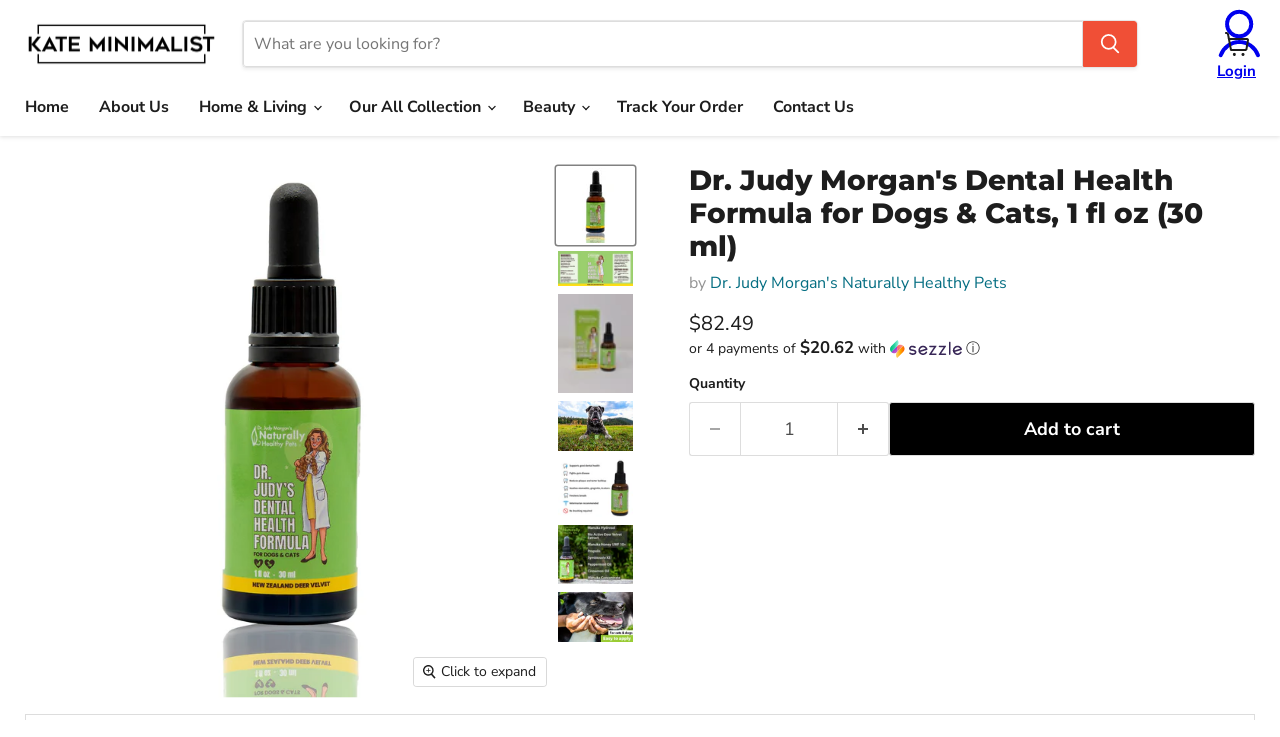

--- FILE ---
content_type: text/html; charset=utf-8
request_url: https://kateminimalist.com/products/dr-judy-morgans-dental-health-formula-for-dogs-cats-1-fl-oz-30-ml
body_size: 70215
content:
<!doctype html>
  <html class="no-js no-touch" lang="en">
    <head>

    <script>
(() => {
  try {
    var e,
      t = navigator.userAgent,
      r = 0,
      n = (e, t, r) => e.setAttribute(t, r),
      s = (e, t) => e.removeAttribute(t),
      d = "tagName",
      o = "forEach",
      a = "indexOf",
      i = location.href.includes("nonopt=1") || (navigator.platform[a]("x86_64") > -1 && 0 > t[a]("CrOS")) || t[a]("power") > -1 || t[a]("rix") > -1;
      !i && (document.documentElement.classList.add("mainopt"));
    let c = new MutationObserver((e) => {
      e[o](({ addedNodes: e }) => {
        e[o]((e) => {
          if (
            "SCRIPT" === e[d] &&
            ("web-pixels-manager-setup" === e.id ||
              e.src.includes('maestrooo') || e.innerHTML.includes('appio') || e.innerHTML.includes('addly-bundle-upsell') || e.innerHTML.includes('flagN9'))  &&
            1 === e.nodeType
          ) {
            if (e.src) {
              n(e, "d-src", e.src);
              s(e, "src");
            }
            if (e.type === 'module'){
              n(e, "dxt", 'module');
            };
            e.type = "load";
          }
        }),
          document.documentElement.classList.contains("xh") && c.disconnect();
      });
    });
    c.observe(document.documentElement, { childList: !0, subtree: !0 });
  } catch (i) {
    console.error("An error occurred:", i);
  }
})();  
</script><link rel="preload" as="font" href="//kateminimalist.com/cdn/fonts/nunito_sans/nunitosans_n4.0276fe080df0ca4e6a22d9cb55aed3ed5ba6b1da.woff2" type="font/woff2" crossorigin>
<link rel="preload" as="font" href="//kateminimalist.com/cdn/fonts/nunito_sans/nunitosans_n7.25d963ed46da26098ebeab731e90d8802d989fa5.woff2" type="font/woff2" crossorigin>
<link rel="preload" as="font" href="//kateminimalist.com/cdn/fonts/montserrat/montserrat_n8.853056e398b4dadf6838423edb7abaa02f651554.woff2" type="font/woff2" crossorigin>
<style id="xbgl">div:not(.xbg), section:not(.xbg), ifz:not(.xbg){background-image:none !important;}
 html:not(.xh) .breadcrumbs-container {
    display: none;
}</style>
<script>
	var xllbp = 200,
		gfdl = 1e4,
		xllj = 1,
		xej = 0;
	class xls {
		constructor(e) {
			this.triggerEvents = e, this.eventOptions = {
				passive: !0
			}, this.userEventListener = this.tl.bind(this), this.ltgr, this.cslf, this.lslffd = 0, this.slfired = 0, this.slfire = 0, this.excluded_js = xej, this.xllj = xllj, this.xfonts = "undefined" != typeof xgft ? xgft : [], this.xstyles = [], this.xsts = {
				n: [],
				async: [],
				defer: [],
				lazy: []
			}, this.ajqrs = []
		}
		uea(e) {
			this.triggerEvents.forEach(t => window.addEventListener(t, e.userEventListener, e.eventOptions))
		}
		uer(e) {
			this.triggerEvents.forEach(t => window.removeEventListener(t, e.userEventListener, e.eventOptions))
		}
		tol() {
			"loading" === document.readyState ? document.addEventListener("DOMContentLoaded", this.lr.bind(this)) : this.lr()
		}
		tl() {
			this.uer(this), this.lslffd = 1, this.ahc("xh"), "loading" === document.readyState ? (document.addEventListener("DOMContentLoaded", this.lsr.bind(this)), this.slfire || document.addEventListener("DOMContentLoaded", this.lr.bind(this))) : (this.lsr(), this.slfire || this.lr())
		}
		async lsr() {
			this.cslf || (this.cslf = !0, this.rc(), document.getElementsByTagName("html")[0].setAttribute("data-css", this.xstyles.length), document.getElementsByTagName("html")[0].setAttribute("dcld", 0), this.prelss(this.xstyles), this.lsp())
		}
		async lsp() {
			setTimeout(function(e) {
				document.getElementsByTagName("html")[0].classList.contains("spl") ? e.lcc(e.xstyles) : e.lsp()
			}, 200, this)
		}
		async lr() {
			this.slfired || (this.slfired = !0, this.hel(), this.exedw(), this.rs(), this.ahc("xr"), "function" == typeof xeosj && xeosj(), this.prelss(this.xsts.n), this.prelss(this.xsts.defer), this.prelss(this.xsts.async), this.za(), this.zb(), await this.lss(this.xsts.n), await this.lss(this.xsts.defer), await this.lss(this.xsts.async), await this.edc(), await this.ewl(), window.dispatchEvent(new Event("xsts-loaded")), this.ahc("xst"), "function" == typeof xeoej && xeoej(), this.ltgr = setInterval(this.xtls, 500, this))
		}
		async xtls(e) {
			e.lslffd && (await e.lss(e.xsts.lazy), e.ahc("scld"), setTimeout(function(){e.ahc("scldl")}, 1000),clearInterval(e.ltgr))
		}
		ahc(e) {
			document.getElementsByTagName("html")[0].classList.add(e)
		}
		rs() {
			document.querySelectorAll("script[type=load]").forEach(e => {
				e.hasAttribute("d-src") ? e.hasAttribute("async") && !1 !== e.async ? this.xsts.async.push(e) : e.hasAttribute("defer") && !1 !== e.defer || "module" === e.getAttribute("dxt") ? this.xsts.defer.push(e) : this.xsts.n.push(e) : this.xsts.n.push(e)
			}), document.querySelectorAll("script[type=lload]").forEach(e => {
				this.xsts.lazy.push(e)
			})
		}
		rc() {
			document.querySelectorAll("link[d-href]").forEach(e => {
				this.xstyles.push(e)
			})
		}
		async es(e) {
			return await this.rpf(), new Promise(t => {
				let s = document.createElement("script"),
					a;
				[...e.attributes].forEach(e => {
					let t = e.nodeName;
					"type" !== t && "d-src" !== t && ("dxt" === t && (t = "type", a = e.nodeValue), s.setAttribute(t, e.nodeValue))
				}), e.hasAttribute("d-src") ? (s.setAttribute("src", e.getAttribute("d-src")), s.addEventListener("load", t), s.addEventListener("error", t)) : (s.text = e.text, t()), null !== e.parentNode && e.parentNode.replaceChild(s, e)
			})
		}
		async ec(e) {
			var t;
			let s;
			return t = e, void((s = document.createElement("link")).href = t.getAttribute("d-href"), s.rel = "stylesheet", document.head.appendChild(s), t.parentNode.removeChild(t))
		}
		async lss(e) {
			let t = e.shift();
			return t ? (await this.es(t), this.lss(e)) : Promise.resolve()
		}
		async lcc(e) {
			let t = e.shift();
			return t ? (this.ec(t), this.lcc(e)) : "loaded"
		}
		async lfts(e) {
			var t = document.createDocumentFragment();
			e.forEach(e => {
				let s = document.createElement("link");
				s.href = e, s.rel = "stylesheet", t.appendChild(s)
			}), setTimeout(function() {
				document.head.appendChild(t)
			}, gfdl)
		}
		prelss(e) {
			var t = document.createDocumentFragment(),
				s = 0,
				a = this;
			[...e].forEach(i => {
				let r = i.getAttribute("d-src"),
					n = i.getAttribute("d-href");
				if (r) {
					let d = document.createElement("link");
					d.href = r, d.rel = "preload", d.as = "script", t.appendChild(d)
				} else if (n) {
					let l = document.createElement("link");
					l.href = n, l.rel = "preload", l.as = "style", s++, e.length == s && (l.dataset.last = 1), t.appendChild(l), l.onload = function() {
						fetch(this.href).then(e => e.blob()).then(e => {
							a.ucl()
						}).catch(e => {
							a.ucl()
						})
					}, l.onerror = function() {
						a.ucl()
					}
				}
			}), document.head.appendChild(t)
		}
		ucl() {
			document.getElementsByTagName("html")[0].setAttribute("dcld", parseInt(document.getElementsByTagName("html")[0].getAttribute("dcld")) + 1), document.getElementsByTagName("html")[0].getAttribute("data-css") == document.getElementsByTagName("html")[0].getAttribute("dcld") && document.getElementsByTagName("html")[0].classList.add("spl")
		}
		hel() {
			let e = {};

			function t(t, s) {
				! function(t) {
					function s(s) {
						return e[t].eventsToRewrite.indexOf(s) >= 0 ? "x" + s : s
					}
					e[t] || (e[t] = {
						originalFunctions: {
							add: t.addEventListener,
							remove: t.removeEventListener
						},
						eventsToRewrite: []
					}, t.addEventListener = function() {
						arguments[0] = s(arguments[0]), e[t].originalFunctions.add.apply(t, arguments)
					}, t.removeEventListener = function() {
						arguments[0] = s(arguments[0]), e[t].originalFunctions.remove.apply(t, arguments)
					})
				}(t), e[t].eventsToRewrite.push(s)
			}

			function s(e, t) {
				let s = e[t];
				Object.defineProperty(e, t, {
					get: () => s || function() {},
					set(a) {
						e["y" + t] = s = a
					}
				})
			}
			t(document, "DOMContentLoaded"), t(window, "DOMContentLoaded"), t(window, "load"), t(window, "pageshow"), t(document, "readystatechange"), s(document, "onreadystatechange"), s(window, "onload"), s(window, "onpageshow")
		}
		hj(e) {
			let t = window.jQuery;
			Object.defineProperty(window, "jQuery", {
				get: () => t,
				set(s) {
					if (s && s.fn && !e.ajqrs.includes(s)) {
						s.fn.ready = s.fn.init.prototype.ready = function(t) {
							if (void 0 !== t) return e.slfired ? e.domReadyFired ? t.bind(document)(s) : document.addEventListener("xDOMContentLoaded", () => t.bind(document)(s)) : t.bind(document)(s), s(document)
						};
						let a = s.fn.on;
						s.fn.on = s.fn.init.prototype.on = function() {
							if ("ready" == arguments[0]) {
								if (this[0] !== document) return a.apply(this, arguments), this;
								arguments[1].bind(document)(s)
							}
							if (this[0] === window) {
								function e(e) {
									return e.split(" ").map(e => "load" === e || 0 === e.indexOf("load.") ? "xjld" : e).join(" ")
								}
								"string" == typeof arguments[0] || arguments[0] instanceof String ? arguments[0] = e(arguments[0]) : "object" == typeof arguments[0] && Object.keys(arguments[0]).forEach(t => {
									Object.assign(arguments[0], {
										[e(t)]: arguments[0][t]
									})[t]
								})
							}
							return a.apply(this, arguments), this
						}, e.ajqrs.push(s)
					}
					t = s
				}
			})
		}
		async edc() {
			this.domReadyFired = !0, await this.rpf(), document.dispatchEvent(new Event("xDOMContentLoaded")), await this.rpf(), window.dispatchEvent(new Event("xDOMContentLoaded")), await this.rpf(), document.dispatchEvent(new Event("xreadystatechange")), await this.rpf(), document.yonreadystatechange && document.yonreadystatechange()
		}
		async ewl() {
			await this.rpf(), setTimeout(function() {
				window.dispatchEvent(new Event("xload"))
			}, 100), await this.rpf(), window.yonload && window.yonload(), await this.rpf(), this.ajqrs.forEach(e => e(window).trigger("xjld")), window.dispatchEvent(new Event("xps")), await this.rpf(), window.yonpageshow && window.yonpageshow()
		}
		exedw() {
			let e = new Map;
			document.write = document.writeln = function(t) {
				let s = document.currentScript,
					a = document.createRange(),
					i = s.parentElement,
					r = e.get(s);
				void 0 === r && (r = s.nextSibling, e.set(s, r));
				let n = document.createDocumentFragment();
				a.setStart(n, 0), n.appendChild(a.createContextualFragment(t)), i.insertBefore(n, r)
			}
		}
		async rpf() {
			return new Promise(e => requestAnimationFrame(e))
		}
		static et() {
			let e = new xls(["keydown", "mousemove", "touchmove", "touchstart", "touchend", "wheel"]);
			e.lfts(e.xfonts), e.uea(e), e.excluded_js || e.hj(e), e.xllj || (e.slfire = 1, e.tol());
			let t = setInterval(function e(s) {
				null != document.body && (document.body.getBoundingClientRect().top < -30 && s.tl(), clearInterval(t))
			}, 500, e)
		}	
		static ur() {
			let e = new xls(["keydown", "mousemove", "touchmove", "touchstart", "touchend", "wheel"]);
			e.lfts(e.xfonts), e.uea(e), e.excluded_js || e.hj(e), e.xllj || (e.slfire = 1, e.tol());
			e.tl();
		}
        
		za() {
			document.querySelectorAll(".analytics").forEach(function(e) {
				trekkie.integrations = !1;
				var t = document.createElement("script");
				t.innerHTML = e.innerHTML, e.parentNode.insertBefore(t, e.nextSibling), e.parentNode.removeChild(e)
			})
		}
		zb() {
			document.querySelectorAll(".boomerang").forEach(function(e) {
				window.BOOMR.version = !1;
				var t = document.createElement("script");
				t.innerHTML = e.innerHTML, e.parentNode.insertBefore(t, e.nextSibling), e.parentNode.removeChild(e)
			})
			setTimeout(function() {
				document.querySelectorAll(".rcss").forEach(function(a) {
					a.remove();
				});
			}, 8000);
		}
        
	}
	setTimeout(function() {
		xls.et();
	},1000);
</script>
      <style>
  
  @font-face {
  font-family: "Nunito Sans";
  font-weight: 400;
  font-style: normal;
  font-display: swap;
  src: url("//kateminimalist.com/cdn/fonts/nunito_sans/nunitosans_n4.0276fe080df0ca4e6a22d9cb55aed3ed5ba6b1da.woff2") format("woff2"),
       url("//kateminimalist.com/cdn/fonts/nunito_sans/nunitosans_n4.b4964bee2f5e7fd9c3826447e73afe2baad607b7.woff") format("woff");
}

@font-face {
  font-family: "Nunito Sans";
  font-weight: 700;
  font-style: normal;
  font-display: swap;
  src: url("//kateminimalist.com/cdn/fonts/nunito_sans/nunitosans_n7.25d963ed46da26098ebeab731e90d8802d989fa5.woff2") format("woff2"),
       url("//kateminimalist.com/cdn/fonts/nunito_sans/nunitosans_n7.d32e3219b3d2ec82285d3027bd673efc61a996c8.woff") format("woff");
}

@font-face {
  font-family: Montserrat;
  font-weight: 800;
  font-style: normal;
  font-display: swap;
  src: url("//kateminimalist.com/cdn/fonts/montserrat/montserrat_n8.853056e398b4dadf6838423edb7abaa02f651554.woff2") format("woff2"),
       url("//kateminimalist.com/cdn/fonts/montserrat/montserrat_n8.9201aba6104751e1b3e48577a5a739fc14862200.woff") format("woff");
}

</style>
      <!-- Added by AVADA SEO Suite -->
      
      <!-- /Added by AVADA SEO Suite -->
      <meta charset="utf-8">
      <meta http-equiv="x-ua-compatible" content="IE=edge">
  
      <link rel="preconnect" href="https://cdn.shopify.com">
      <link rel="preconnect" href="https://fonts.shopifycdn.com">
      <link rel="preconnect" href="https://v.shopify.com">
      <link rel="preconnect" href="https://cdn.shopifycloud.com">
        <!-- Google tag (gtag.js) -->
      <script async src="https://www.googletagmanager.com/gtag/js?id=G-T5LCJ1XWWK"></script>
      <script>
        window.dataLayer = window.dataLayer || [];
        function gtag(){dataLayer.push(arguments);}
        gtag('js', new Date());
      
        gtag('config', 'G-T5LCJ1XWWK');
      </script>
      <title>Dr. Judy Morgan&#39;s Dental Health Formula for Dogs &amp; Cats, 1 fl oz (30 m
</title>
  
      
        <meta name="description" content="Brand: Dr. Judy Morgan&#39;s Naturally Healthy PetsFeatures: All natural oral drops for superior dental health developed by a Veterinarian. Beneficial for use in oral maladies such as: stomatitis, gingivitis, tooth extractions, ulcers. Deer Velvet sourced from New Zealand Use routinely to maintain dental health. Apply 2-5 ">
      
  
      
        <link rel="shortcut icon" href="//kateminimalist.com/cdn/shop/files/Fav_32x32.png?v=1736061773" type="image/png">
      
  
     
  <link rel="canonical" href="https://kateminimalist.com/products/dr-judy-morgans-dental-health-formula-for-dogs-cats-1-fl-oz-30-ml" />


  
      <meta name="viewport" content="width=device-width">
  
      
      





<meta property="og:site_name" content="kate-minimalist">
<meta property="og:url" content="https://kateminimalist.com/products/dr-judy-morgans-dental-health-formula-for-dogs-cats-1-fl-oz-30-ml">
<meta property="og:title" content="Dr. Judy Morgan&#39;s Dental Health Formula for Dogs &amp; Cats, 1 fl oz (30 ml)">
<meta property="og:type" content="product">
<meta property="og:description" content="Brand: Dr. Judy Morgan&#39;s Naturally Healthy PetsFeatures: All natural oral drops for superior dental health developed by a Veterinarian. Beneficial for use in oral maladies such as: stomatitis, gingivitis, tooth extractions, ulcers. Deer Velvet sourced from New Zealand Use routinely to maintain dental health. Apply 2-5 ">




    
    
    

    
    
    <meta
      property="og:image"
      content="https://kateminimalist.com/cdn/shop/files/7122hMrBT9L_1200x1200.jpg?v=1713642852"
    />
    <meta
      property="og:image:secure_url"
      content="https://kateminimalist.com/cdn/shop/files/7122hMrBT9L_1200x1200.jpg?v=1713642852"
    />
    <meta property="og:image:width" content="1200" />
    <meta property="og:image:height" content="1200" />
    
    
    <meta property="og:image:alt" content="Social media image" />
  








  <meta name="twitter:site" content="@KMinimalistshop">





<meta name="twitter:title" content="Dr. Judy Morgan&#39;s Dental Health Formula for Dogs &amp; Cats, 1 fl oz (30 m">
<meta name="twitter:description" content="Brand: Dr. Judy Morgan&#39;s Naturally Healthy PetsFeatures: All natural oral drops for superior dental health developed by a Veterinarian. Beneficial for use in oral maladies such as: stomatitis, gingivitis, tooth extractions, ulcers. Deer Velvet sourced from New Zealand Use routinely to maintain dental health. Apply 2-5 ">


    
    
    
      
      
      <meta name="twitter:card" content="summary">
    
    
    <meta
      property="twitter:image"
      content="https://kateminimalist.com/cdn/shop/files/7122hMrBT9L_1200x1200_crop_center.jpg?v=1713642852"
    />
    <meta property="twitter:image:width" content="1200" />
    <meta property="twitter:image:height" content="1200" />
    
    
    <meta property="twitter:image:alt" content="Social media image" />
  


  
      <link rel="preload" href="//kateminimalist.com/cdn/fonts/nunito_sans/nunitosans_n7.25d963ed46da26098ebeab731e90d8802d989fa5.woff2" as="font" crossorigin="anonymous">
      

	<script>window.performance && window.performance.mark && window.performance.mark('shopify.content_for_header.start');</script><meta id="shopify-digital-wallet" name="shopify-digital-wallet" content="/28663021613/digital_wallets/dialog">
<meta name="shopify-checkout-api-token" content="2d7b3c300b398653214250443cfbbf33">
<link rel="alternate" type="application/json+oembed" href="https://kateminimalist.com/products/dr-judy-morgans-dental-health-formula-for-dogs-cats-1-fl-oz-30-ml.oembed">
<script type="load" d-src="/checkouts/internal/preloads.js?locale=en-US"></script>
<link rel="preconnect" href="https://shop.app" crossorigin="anonymous">
<script type="load" d-src="https://shop.app/checkouts/internal/preloads.js?locale=en-US&shop_id=28663021613" crossorigin="anonymous"></script>
<script id="apple-pay-shop-capabilities" type="application/json">{"shopId":28663021613,"countryCode":"CA","currencyCode":"USD","merchantCapabilities":["supports3DS"],"merchantId":"gid:\/\/shopify\/Shop\/28663021613","merchantName":"kate-minimalist","requiredBillingContactFields":["postalAddress","email","phone"],"requiredShippingContactFields":["postalAddress","email","phone"],"shippingType":"shipping","supportedNetworks":["visa","masterCard","amex","discover","jcb"],"total":{"type":"pending","label":"kate-minimalist","amount":"1.00"},"shopifyPaymentsEnabled":true,"supportsSubscriptions":true}</script>
<script id="shopify-features" type="application/json">{"accessToken":"2d7b3c300b398653214250443cfbbf33","betas":["rich-media-storefront-analytics"],"domain":"kateminimalist.com","predictiveSearch":true,"shopId":28663021613,"locale":"en"}</script>
<script>var Shopify = Shopify || {};
Shopify.shop = "kate-minimalist.myshopify.com";
Shopify.locale = "en";
Shopify.currency = {"active":"USD","rate":"1.0"};
Shopify.country = "US";
Shopify.theme = {"name":"Copy of Copy of Re-speed of Dev - New Design Niko","id":152701206767,"schema_name":"Empire","schema_version":"11.1.2","theme_store_id":null,"role":"main"};
Shopify.theme.handle = "null";
Shopify.theme.style = {"id":null,"handle":null};
Shopify.cdnHost = "kateminimalist.com/cdn";
Shopify.routes = Shopify.routes || {};
Shopify.routes.root = "/";</script>
<script dxt="module" type="load">!function(o){(o.Shopify=o.Shopify||{}).modules=!0}(window);</script>
<script>!function(o){function n(){var o=[];function n(){o.push(Array.prototype.slice.apply(arguments))}return n.q=o,n}var t=o.Shopify=o.Shopify||{};t.loadFeatures=n(),t.autoloadFeatures=n()}(window);</script>
<script>
  window.ShopifyPay = window.ShopifyPay || {};
  window.ShopifyPay.apiHost = "shop.app\/pay";
  window.ShopifyPay.redirectState = null;
</script>
<script id="shop-js-analytics" type="application/json">{"pageType":"product"}</script>
<script type="load" dxt="module" d-src="//kateminimalist.com/cdn/shopifycloud/shop-js/modules/v2/client.init-shop-cart-sync_IZsNAliE.en.esm.js"></script>
<script type="load" dxt="module" d-src="//kateminimalist.com/cdn/shopifycloud/shop-js/modules/v2/chunk.common_0OUaOowp.esm.js"></script>
<script dxt="module" type="load">
  await import("//kateminimalist.com/cdn/shopifycloud/shop-js/modules/v2/client.init-shop-cart-sync_IZsNAliE.en.esm.js");
await import("//kateminimalist.com/cdn/shopifycloud/shop-js/modules/v2/chunk.common_0OUaOowp.esm.js");

  window.Shopify.SignInWithShop?.initShopCartSync?.({"fedCMEnabled":true,"windoidEnabled":true});

</script>
<script>
  window.Shopify = window.Shopify || {};
  if (!window.Shopify.featureAssets) window.Shopify.featureAssets = {};
  window.Shopify.featureAssets['shop-js'] = {"shop-cart-sync":["modules/v2/client.shop-cart-sync_DLOhI_0X.en.esm.js","modules/v2/chunk.common_0OUaOowp.esm.js"],"init-fed-cm":["modules/v2/client.init-fed-cm_C6YtU0w6.en.esm.js","modules/v2/chunk.common_0OUaOowp.esm.js"],"shop-button":["modules/v2/client.shop-button_BCMx7GTG.en.esm.js","modules/v2/chunk.common_0OUaOowp.esm.js"],"shop-cash-offers":["modules/v2/client.shop-cash-offers_BT26qb5j.en.esm.js","modules/v2/chunk.common_0OUaOowp.esm.js","modules/v2/chunk.modal_CGo_dVj3.esm.js"],"init-windoid":["modules/v2/client.init-windoid_B9PkRMql.en.esm.js","modules/v2/chunk.common_0OUaOowp.esm.js"],"init-shop-email-lookup-coordinator":["modules/v2/client.init-shop-email-lookup-coordinator_DZkqjsbU.en.esm.js","modules/v2/chunk.common_0OUaOowp.esm.js"],"shop-toast-manager":["modules/v2/client.shop-toast-manager_Di2EnuM7.en.esm.js","modules/v2/chunk.common_0OUaOowp.esm.js"],"shop-login-button":["modules/v2/client.shop-login-button_BtqW_SIO.en.esm.js","modules/v2/chunk.common_0OUaOowp.esm.js","modules/v2/chunk.modal_CGo_dVj3.esm.js"],"avatar":["modules/v2/client.avatar_BTnouDA3.en.esm.js"],"pay-button":["modules/v2/client.pay-button_CWa-C9R1.en.esm.js","modules/v2/chunk.common_0OUaOowp.esm.js"],"init-shop-cart-sync":["modules/v2/client.init-shop-cart-sync_IZsNAliE.en.esm.js","modules/v2/chunk.common_0OUaOowp.esm.js"],"init-customer-accounts":["modules/v2/client.init-customer-accounts_DenGwJTU.en.esm.js","modules/v2/client.shop-login-button_BtqW_SIO.en.esm.js","modules/v2/chunk.common_0OUaOowp.esm.js","modules/v2/chunk.modal_CGo_dVj3.esm.js"],"init-shop-for-new-customer-accounts":["modules/v2/client.init-shop-for-new-customer-accounts_JdHXxpS9.en.esm.js","modules/v2/client.shop-login-button_BtqW_SIO.en.esm.js","modules/v2/chunk.common_0OUaOowp.esm.js","modules/v2/chunk.modal_CGo_dVj3.esm.js"],"init-customer-accounts-sign-up":["modules/v2/client.init-customer-accounts-sign-up_D6__K_p8.en.esm.js","modules/v2/client.shop-login-button_BtqW_SIO.en.esm.js","modules/v2/chunk.common_0OUaOowp.esm.js","modules/v2/chunk.modal_CGo_dVj3.esm.js"],"checkout-modal":["modules/v2/client.checkout-modal_C_ZQDY6s.en.esm.js","modules/v2/chunk.common_0OUaOowp.esm.js","modules/v2/chunk.modal_CGo_dVj3.esm.js"],"shop-follow-button":["modules/v2/client.shop-follow-button_XetIsj8l.en.esm.js","modules/v2/chunk.common_0OUaOowp.esm.js","modules/v2/chunk.modal_CGo_dVj3.esm.js"],"lead-capture":["modules/v2/client.lead-capture_DvA72MRN.en.esm.js","modules/v2/chunk.common_0OUaOowp.esm.js","modules/v2/chunk.modal_CGo_dVj3.esm.js"],"shop-login":["modules/v2/client.shop-login_ClXNxyh6.en.esm.js","modules/v2/chunk.common_0OUaOowp.esm.js","modules/v2/chunk.modal_CGo_dVj3.esm.js"],"payment-terms":["modules/v2/client.payment-terms_CNlwjfZz.en.esm.js","modules/v2/chunk.common_0OUaOowp.esm.js","modules/v2/chunk.modal_CGo_dVj3.esm.js"]};
</script>
<script>(function() {
  var isLoaded = false;
  function asyncLoad() {
    if (isLoaded) return;
    isLoaded = true;
    var urls = ["\/\/cdn.shopify.com\/proxy\/22214769b65838588b1834475272743c947500891320411ced33ab00e3161e86\/bingshoppingtool-t2app-prod.trafficmanager.net\/uet\/tracking_script?shop=kate-minimalist.myshopify.com\u0026sp-cache-control=cHVibGljLCBtYXgtYWdlPTkwMA","\/\/cdn.shopify.com\/proxy\/50ff19b494df4120b86fa0e0b1932c84fd4f332d135f24a155e96418d1e60be5\/s3-us-west-2.amazonaws.com\/jsstore\/a\/OO9HQ9KY\/reids.js?shop=kate-minimalist.myshopify.com\u0026sp-cache-control=cHVibGljLCBtYXgtYWdlPTkwMA","https:\/\/cdn.shopify.com\/s\/files\/1\/0286\/6302\/1613\/t\/57\/assets\/spreadrwidget.js?v=1724895665\u0026shop=kate-minimalist.myshopify.com","\/\/cdn.shopify.com\/proxy\/71584c5ec82b1f364f4201150e3cb12537ab72c01f2545d9b7e803af78dbe7d7\/app.retention.com\/shopify\/shopify_app_add_to_cart_script.js?shop=kate-minimalist.myshopify.com\u0026sp-cache-control=cHVibGljLCBtYXgtYWdlPTkwMA","https:\/\/cdn.rebuyengine.com\/onsite\/js\/rebuy.js?shop=kate-minimalist.myshopify.com","https:\/\/cdn.rebuyengine.com\/onsite\/js\/rebuy.js?shop=kate-minimalist.myshopify.com","https:\/\/cdn.rebuyengine.com\/onsite\/js\/rebuy.js?shop=kate-minimalist.myshopify.com","https:\/\/cdn.rebuyengine.com\/onsite\/js\/rebuy.js?shop=kate-minimalist.myshopify.com","https:\/\/cdn.rebuyengine.com\/onsite\/js\/rebuy.js?shop=kate-minimalist.myshopify.com"];
    for (var i = 0; i < urls.length; i++) {
      var s = document.createElement('script');
      s.type = 'text/javascript';
      s.async = true;
      s.src = urls[i];
      var x = document.getElementsByTagName('script')[0];
      x.parentNode.insertBefore(s, x);
    }
  };
  if(window.attachEvent) {
    window.attachEvent('onload', asyncLoad);
  } else {
    window.addEventListener('xDOMContentLoaded', asyncLoad, false);
  }
})();</script>
<script id="__st">var __st={"a":28663021613,"offset":-28800,"reqid":"b2085265-6a2a-4bce-a793-96352fb20799-1768454472","pageurl":"kateminimalist.com\/products\/dr-judy-morgans-dental-health-formula-for-dogs-cats-1-fl-oz-30-ml","u":"48e2280765fa","p":"product","rtyp":"product","rid":8436410941679};</script>
<script>window.ShopifyPaypalV4VisibilityTracking = true;</script>
<script id="captcha-bootstrap">!function(){'use strict';const t='contact',e='account',n='new_comment',o=[[t,t],['blogs',n],['comments',n],[t,'customer']],c=[[e,'customer_login'],[e,'guest_login'],[e,'recover_customer_password'],[e,'create_customer']],r=t=>t.map((([t,e])=>`form[action*='/${t}']:not([data-nocaptcha='true']) input[name='form_type'][value='${e}']`)).join(','),a=t=>()=>t?[...document.querySelectorAll(t)].map((t=>t.form)):[];function s(){const t=[...o],e=r(t);return a(e)}const i='password',u='form_key',d=['recaptcha-v3-token','g-recaptcha-response','h-captcha-response',i],f=()=>{try{return window.sessionStorage}catch{return}},m='__shopify_v',_=t=>t.elements[u];function p(t,e,n=!1){try{const o=window.sessionStorage,c=JSON.parse(o.getItem(e)),{data:r}=function(t){const{data:e,action:n}=t;return t[m]||n?{data:e,action:n}:{data:t,action:n}}(c);for(const[e,n]of Object.entries(r))t.elements[e]&&(t.elements[e].value=n);n&&o.removeItem(e)}catch(o){console.error('form repopulation failed',{error:o})}}const l='form_type',E='cptcha';function T(t){t.dataset[E]=!0}const w=window,h=w.document,L='Shopify',v='ce_forms',y='captcha';let A=!1;((t,e)=>{const n=(g='f06e6c50-85a8-45c8-87d0-21a2b65856fe',I='https://cdn.shopify.com/shopifycloud/storefront-forms-hcaptcha/ce_storefront_forms_captcha_hcaptcha.v1.5.2.iife.js',D={infoText:'Protected by hCaptcha',privacyText:'Privacy',termsText:'Terms'},(t,e,n)=>{const o=w[L][v],c=o.bindForm;if(c)return c(t,g,e,D).then(n);var r;o.q.push([[t,g,e,D],n]),r=I,A||(h.body.append(Object.assign(h.createElement('script'),{id:'captcha-provider',async:!0,src:r})),A=!0)});var g,I,D;w[L]=w[L]||{},w[L][v]=w[L][v]||{},w[L][v].q=[],w[L][y]=w[L][y]||{},w[L][y].protect=function(t,e){n(t,void 0,e),T(t)},Object.freeze(w[L][y]),function(t,e,n,w,h,L){const[v,y,A,g]=function(t,e,n){const i=e?o:[],u=t?c:[],d=[...i,...u],f=r(d),m=r(i),_=r(d.filter((([t,e])=>n.includes(e))));return[a(f),a(m),a(_),s()]}(w,h,L),I=t=>{const e=t.target;return e instanceof HTMLFormElement?e:e&&e.form},D=t=>v().includes(t);t.addEventListener('submit',(t=>{const e=I(t);if(!e)return;const n=D(e)&&!e.dataset.hcaptchaBound&&!e.dataset.recaptchaBound,o=_(e),c=g().includes(e)&&(!o||!o.value);(n||c)&&t.preventDefault(),c&&!n&&(function(t){try{if(!f())return;!function(t){const e=f();if(!e)return;const n=_(t);if(!n)return;const o=n.value;o&&e.removeItem(o)}(t);const e=Array.from(Array(32),(()=>Math.random().toString(36)[2])).join('');!function(t,e){_(t)||t.append(Object.assign(document.createElement('input'),{type:'hidden',name:u})),t.elements[u].value=e}(t,e),function(t,e){const n=f();if(!n)return;const o=[...t.querySelectorAll(`input[type='${i}']`)].map((({name:t})=>t)),c=[...d,...o],r={};for(const[a,s]of new FormData(t).entries())c.includes(a)||(r[a]=s);n.setItem(e,JSON.stringify({[m]:1,action:t.action,data:r}))}(t,e)}catch(e){console.error('failed to persist form',e)}}(e),e.submit())}));const S=(t,e)=>{t&&!t.dataset[E]&&(n(t,e.some((e=>e===t))),T(t))};for(const o of['focusin','change'])t.addEventListener(o,(t=>{const e=I(t);D(e)&&S(e,y())}));const B=e.get('form_key'),M=e.get(l),P=B&&M;t.addEventListener('xDOMContentLoaded',(()=>{const t=y();if(P)for(const e of t)e.elements[l].value===M&&p(e,B);[...new Set([...A(),...v().filter((t=>'true'===t.dataset.shopifyCaptcha))])].forEach((e=>S(e,t)))}))}(h,new URLSearchParams(w.location.search),n,t,e,['guest_login'])})(!0,!0)}();</script>
<script integrity="sha256-4kQ18oKyAcykRKYeNunJcIwy7WH5gtpwJnB7kiuLZ1E=" data-source-attribution="shopify.loadfeatures" type="load" d-src="//kateminimalist.com/cdn/shopifycloud/storefront/assets/storefront/load_feature-a0a9edcb.js" crossorigin="anonymous"></script>
<script crossorigin="anonymous" type="load" d-src="//kateminimalist.com/cdn/shopifycloud/storefront/assets/shopify_pay/storefront-65b4c6d7.js?v=20250812"></script>
<script data-source-attribution="shopify.dynamic_checkout.dynamic.init">var Shopify=Shopify||{};Shopify.PaymentButton=Shopify.PaymentButton||{isStorefrontPortableWallets:!0,init:function(){window.Shopify.PaymentButton.init=function(){};var t=document.createElement("script");t.src="https://kateminimalist.com/cdn/shopifycloud/portable-wallets/latest/portable-wallets.en.js",t.type="module",document.head.appendChild(t)}};
</script>
<script data-source-attribution="shopify.dynamic_checkout.buyer_consent">
  function portableWalletsHideBuyerConsent(e){var t=document.getElementById("shopify-buyer-consent"),n=document.getElementById("shopify-subscription-policy-button");t&&n&&(t.classList.add("hidden"),t.setAttribute("aria-hidden","true"),n.removeEventListener("click",e))}function portableWalletsShowBuyerConsent(e){var t=document.getElementById("shopify-buyer-consent"),n=document.getElementById("shopify-subscription-policy-button");t&&n&&(t.classList.remove("hidden"),t.removeAttribute("aria-hidden"),n.addEventListener("click",e))}window.Shopify?.PaymentButton&&(window.Shopify.PaymentButton.hideBuyerConsent=portableWalletsHideBuyerConsent,window.Shopify.PaymentButton.showBuyerConsent=portableWalletsShowBuyerConsent);
</script>
<script data-source-attribution="shopify.dynamic_checkout.cart.bootstrap">document.addEventListener("xDOMContentLoaded",(function(){function t(){return document.querySelector("shopify-accelerated-checkout-cart, shopify-accelerated-checkout")}if(t())Shopify.PaymentButton.init();else{new MutationObserver((function(e,n){t()&&(Shopify.PaymentButton.init(),n.disconnect())})).observe(document.body,{childList:!0,subtree:!0})}}));
</script>
<link id="shopify-accelerated-checkout-styles" rel="stylesheet" media="screen" href="https://kateminimalist.com/cdn/shopifycloud/portable-wallets/latest/accelerated-checkout-backwards-compat.css" crossorigin="anonymous">
<style id="shopify-accelerated-checkout-cart">
        #shopify-buyer-consent {
  margin-top: 1em;
  display: inline-block;
  width: 100%;
}

#shopify-buyer-consent.hidden {
  display: none;
}

#shopify-subscription-policy-button {
  background: none;
  border: none;
  padding: 0;
  text-decoration: underline;
  font-size: inherit;
  cursor: pointer;
}

#shopify-subscription-policy-button::before {
  box-shadow: none;
}

      </style>

<script>window.performance && window.performance.mark && window.performance.mark('shopify.content_for_header.end');</script>
	<script>var trekkie=[];trekkie.integrations=!0;window.BOOMR={},window.BOOMR.version=true;</script>
          <style>button,html,input,select{font-family:sans-serif;line-height:1.15}button,hr,input{overflow:visible}.modal,.modal-1,.search-flydown,svg:not(:root){overflow:hidden}.pswp,html{-webkit-text-size-adjust:100%}*,.pswp__container{-webkit-tap-highlight-color:transparent}.pswp__bg,.pswp__share-modal{will-change:opacity;-webkit-backface-visibility:hidden}.pswp,.pswp__bg,.pswp__caption,.pswp__container,.pswp__share-modal,.pswp__share-tooltip,.pswp__top-bar{-webkit-backface-visibility:hidden}.form-field-select-wrapper svg,.intersection-target,.navmenu-meganav.navmenu-meganav--desktop .navmenu-depth-2 .navmenu-meganav-sidenav__item-text>*,.product-compare-drawer__link.disabled,.quantity-selector__button-wrapper--disabled .quantity-selector__button.quantity-selector__button--minus{pointer-events:none}:root{--font-size-heading-large:2.125rem;--font-size-heading-medium:1.875rem;--font-size-heading-1:1.75rem;--font-size-heading-2:1.625rem;--font-size-heading-3:1.5rem;--font-size-heading-4:1.25rem;--font-size-heading-5:1.125rem;--font-size-heading-6:1.125rem;--font-size-body-larger:1.375rem;--font-size-body-large:1.25rem;--font-size-body-medium:1.125rem;--font-size-body:1rem;--font-size-body-small:.9375rem;--font-size-body-smaller:.875rem;--font-size-body-smallest:.8125rem;--font-size-body-tiny:.75rem;--font-size-button-small:.875rem;--font-size-button-medium:1rem;--font-size-button-large:1.125rem;--font-size-button-x-large:1.3125rem;--font-size-menu-large:1.0625rem;--font-size-menu:1rem;--font-size-input:1rem;--font-size-section-heading:1.25rem;--font-size-menu-body-medium:1.125rem;--font-size-menu-body-small:.9375rem;--font-size-heading-body-small:.9375rem;--font-size-heading-body-smaller:.875rem;--font-size-heading-slideshow:1.9921875rem}/*! normalize.css v5.0.0 | MIT License | github.com/necolas/normalize.css */html{-ms-text-size-adjust:100%;box-sizing:border-box;height:100%;scroll-behavior:smooth}.site-header-cart--button svg,article,aside,details,figure,footer,header,main,nav,section{display:block}h1{font-size:2em;margin:.67em 0}figure{margin:1em 40px}hr{box-sizing:content-box;height:0}a{background-color:transparent;-webkit-text-decoration-skip:objects}a:active,a:hover{outline-width:0}img{border-style:none}button,input,select{font-size:100%;margin:0}button,select{text-transform:none}[type=submit],button,html [type=button]{-webkit-appearance:button}[type=button]::-moz-focus-inner,[type=submit]::-moz-focus-inner,button::-moz-focus-inner{border-style:none;padding:0}[type=button]:-moz-focusring,[type=submit]:-moz-focusring,button:-moz-focusring{outline:ButtonText dotted 1px}[type=checkbox],[type=radio]{box-sizing:border-box;padding:0}[type=number]::-webkit-inner-spin-button,[type=number]::-webkit-outer-spin-button{height:auto}::-webkit-file-upload-button{-webkit-appearance:button;font:inherit}summary{display:list-item}template{display:none}h1,h2,h3{font-family:Montserrat,sans-serif;font-style:normal;font-weight:800;letter-spacing:0;text-transform:none}h1{font-size:var(--font-size-heading-1)}h2{font-size:var(--font-size-heading-2)}h3{font-size:var(--font-size-heading-3)}.mobile-nav-content .navmenu-depth-1>.navmenu-item>.navmenu-link,.navmenu-meganav.navmenu-meganav--desktop .navmenu-item-text,.site-header-actions,.site-navigation .navmenu-depth-1>li>a,.site-navigation a,.site-navigation summary{font-family:Nunito Sans,sans-serif;font-style:normal;font-weight:700;font-size:var(--font-size-menu);letter-spacing:0;text-transform:none}.product-recently-viewed__heading,.product-section--title{font-family:Montserrat,sans-serif;font-style:normal;font-weight:800;text-transform:none;font-size:var(--font-size-section-heading);letter-spacing:0;text-transform:none}.button-primary,.button-secondary,.live-search-button,.product-form--atc-button{font-size:var(--font-size-button-small);padding:.625rem 1rem;letter-spacing:0;font-family:Nunito Sans,sans-serif;font-style:normal;font-weight:700;display:inline-block;text-decoration:none;cursor:pointer;border-radius:3px;transition:width 125ms cubic-bezier(.4,0,.2,1),height 125ms cubic-bezier(.4,0,.2,1),border-color 125ms cubic-bezier(.4,0,.2,1),background-color 125ms cubic-bezier(.4,0,.2,1),box-shadow 125ms cubic-bezier(.4,0,.2,1);text-transform:none}.button-primary:focus,.button-primary:hover,.button-secondary:focus,.button-secondary:hover,.live-search-button:focus,.live-search-button:hover,.product-form--atc-button:focus,.product-form--atc-button:hover{outline:0}.button-primary:not(.disabled):hover,.button-secondary:not(.disabled):hover,.live-search-button:not(.disabled):hover,.product-form--atc-button:not(.disabled):hover{box-shadow:0 3px 8px #0000001a}.button-primary:focus,.button-secondary:focus,.live-search-button:focus,.product-form--atc-button:focus{box-shadow:0 0 0 2px #fff,0 0 0 5px #19f6,0 3px 8px #0000001a}.button-primary.disabled{color:#fff;cursor:default;background-color:#939393;border:1px solid #939393}.announcement-bar-text,.announcement-bar-text-mobile,.atc-banner--outer,.breadcrumbs-container,.message-banner--outer,.navmenu-meganav-wrapper,.product-row--container,.product-section--container,.product__container,.site-footer-item,.site-header-main,.site-navigation{--layout-container-max-width:1400px;--layout-container-gutter:10px;max-width:var(--layout-container-max-width);padding-right:10px;padding-left:10px;margin-right:auto;margin-left:auto}@media screen and (min-width:720px){.announcement-bar-text,.announcement-bar-text-mobile,.atc-banner--outer,.breadcrumbs-container,.message-banner--outer,.navmenu-meganav-wrapper,.product-row--container,.product-section--container,.product__container,.site-footer-item,.site-header-main,.site-navigation{--layout-container-gutter:15px;padding-right:15px;padding-left:15px}}@media screen and (min-width:1024px){.announcement-bar-text,.announcement-bar-text-mobile,.atc-banner--outer,.breadcrumbs-container,.message-banner--outer,.navmenu-meganav-wrapper,.product-row--container,.product-section--container,.product__container,.site-footer-item,.site-header-main,.site-navigation{--layout-container-gutter:25px;padding-right:25px;padding-left:25px}}.site-header-main:after,.site-header-main:before,.site-navigation-wrapper:after,.site-navigation-wrapper:before{display:table;content:""}.site-header-main:after,.site-navigation-wrapper:after{clear:both}.productitem--title a,.site-navigation .navmenu-depth-2 .navmenu-link{color:#1d1d1d;text-decoration:none;transition:color .1s cubic-bezier(.4,0,.2,1)}.productitem--title a:hover,.site-navigation .navmenu-depth-2 .navmenu-link:hover{color:#046e82}.breadcrumbs-container a,.live-search-takeover-cancel,.product-recently-viewed__clear,.product-vendor a,.rte a{color:#046e82;text-decoration:none;transition:color .1s cubic-bezier(.4,0,.2,1)}.breadcrumbs-container a:hover,.live-search-takeover-cancel:hover,.product-recently-viewed__clear:hover,.product-vendor a:hover,.rte a:hover{color:#046173}.product-compare-drawer__item-placeholder,.productitem{border:1px solid rgba(128,128,128,.16);box-shadow:0 1px 4px #8080801c}.breadcrumbs-delimiter{display:inline-block;vertical-align:middle}.breadcrumbs-delimiter svg{display:block;transform:rotate(-90deg);fill:currentColor}.productitem__compare-checkbox-icon .checkmark{display:block;width:14px;height:14px;color:#046e82;border:1px solid #ddd;border-radius:2px;stroke-miterlimit:10}.productitem__compare-checkbox-icon .checkmark[data-animation-state=unchecked]{border-color:#ddd;box-shadow:inset 0 0 #046e82;transition:box-shadow .2s cubic-bezier(.4,0,.2,1),border-color .1s cubic-bezier(.4,0,.2,1) 175ms}.productitem__compare-checkbox-icon .checkmark__check,.productitem__compare-checkbox-icon .checkmark__indeterminate{stroke:#fff;stroke-dasharray:48;stroke-dashoffset:48;stroke-width:2;transform-origin:50% 50%}.productitem__compare-checkbox-icon .checkmark__check[data-animation-state=unchecked]{stroke-dashoffset:48;transition:stroke-dashoffset 175ms cubic-bezier(.4,0,.2,1)}.productitem__compare-checkbox-icon .checkmark__indeterminate[data-animation-state=unchecked],[data-reduce-animations] .search-flydown{transition:none}.productitem__compare-checkbox:focus+.productitem__compare-checkbox-label .checkmark[data-animation-state=unchecked]{border-color:#bebebe;box-shadow:0 0 0 3px #0000001a}.atc-banner--close,.live-search-takeover-cancel,.message-banner--close,.modal-close,.product-gallery--media-thumbnail{font-family:Nunito Sans,sans-serif;font-style:normal;font-weight:700;padding:0;cursor:pointer;background:0 0;border:0;-webkit-appearance:none;appearance:none}.form-field-input,.form-field-select,body{font-weight:400;font-family:Nunito Sans,sans-serif;font-style:normal}.live-search-button{position:relative;transform:none}.live-search-button:hover{transform:none;box-shadow:none}.live-search-button .search-icon--active,.live-search-button .search-icon--inactive{display:inline-block}.live-search-button svg{display:block;width:100%;height:100%}.live-search-button .search-icon--inactive{width:20px;height:21px;opacity:1;transition:opacity 75ms cubic-bezier(.4,0,.2,1)}.live-search-button .search-icon--active{position:absolute;top:50%;left:50%;width:26px;height:26px;margin-top:-13px;margin-left:-13px;opacity:0;visibility:hidden;animation:.7s cubic-bezier(.69,.31,.56,.83) infinite rotate}.button-primary{color:#fff;background-color:#f04f36;border:1px solid #f04f36}.button-primary:not(.disabled):hover,.live-search-button:not(.disabled):hover{background:#f2614a;border:1px solid #f2614a}.button-primary:active,.live-search-button:active{background:#ef3e23;border:1px solid #ef3e23}.button-secondary{color:#fff;background-color:#000;border:1px solid #ddd}.button-secondary:not(.disabled):hover{background:#333;border:1px solid #cecece}.rte{font-size:var(--font-size-body);line-height:1.625}.rte p{margin-top:1rem;margin-bottom:1rem}.no-label .form-field-input,.no-label .form-field-select{padding-top:.9375rem;padding-bottom:.9375rem}.form-field-input,.form-field-select{font-size:var(--font-size-body);z-index:1;width:100%;padding:1.5rem .625rem .375rem;color:#4d4d4d;background-color:#fff;border:1px solid #ddd;border-radius:3px}.placeholder--content-text,.placeholder--image{background-color:#ededed}.form-field-input:focus,.form-field-select:focus{border-color:#cecece;outline:0}.form-field-input{width:100%;font-size:1rem;transition:125ms cubic-bezier(.4,0,.2,1)}.skip-to-main,body{font-size:var(--font-size-body)}.form-field,.form-field-select-wrapper{position:relative}.form-field-select-wrapper .form-field-select{z-index:2;width:100%;height:100%;padding-right:1.75rem;color:#4d4d4d;cursor:pointer;background-color:#fff;box-shadow:0 1px 2px #00000026;-webkit-appearance:none;appearance:none}.form-field-select-wrapper .form-field-select:hover{border-color:#cecece;box-shadow:0 3px 8px #00000026}.form-field-select-wrapper .form-field-select:focus{border-color:#818181;box-shadow:0 2px 6px #00000026,0 0 0 .5px #919191}.form-field-select-wrapper .form-field-select::-ms-expand{display:none}.form-field-select-wrapper svg{position:absolute;top:50%;right:.625rem;margin-top:-3px;color:#4d4d4d}[data-accordion-trigger] .accordion--icon svg{display:block;transition:transform .2s cubic-bezier(.4,0,.2,1),color .2s cubic-bezier(.4,0,.2,1);fill:currentColor}[data-accordion-trigger] .icon-chevron-down-left,[data-accordion-trigger] .icon-chevron-down-right{transform:rotate(0);transition:transform .2s cubic-bezier(.4,0,.2,1);transform-origin:50% 93%}.placeholder--image{display:block;fill:#b0b0b0}.placeholder--content-image{fill:#ededed}.site-header,.site-header-main,body,html{background-color:#fff}.options-selection__option-value-input:checked:focus:not(:disabled)+.options-selection__option-swatch-wrapper{box-shadow:0 0 0 1.5px #fff,0 0 0 3px #818181,0 0 0 6px #0000001a}[data-rimg=lazy],[data-rimg=loaded]{transition:opacity .2s cubic-bezier(.4,0,1,1)}[data-rimg=loaded]{opacity:1}[data-rimg-canvas]{position:absolute;top:0;left:0;width:100%;height:100%;animation:1.05s cubic-bezier(.4,0,.2,1) infinite shimmer-background;animation-fill-mode:forwards;transition:opacity .2s cubic-bezier(0,0,.2,1),visibility 0s cubic-bezier(0,0,.2,1) .1s;animation-direction:alternate}[data-rimg=loaded]+[data-rimg-canvas]{opacity:0;visibility:hidden;animation:none}*,:after,:before{box-sizing:inherit}*{-moz-osx-font-smoothing:grayscale;-webkit-font-smoothing:antialiased;-webkit-text-size-adjust:none}html:before{display:none;content:"XXXS,XXS,XS,S,M,L,XL,XXL,XXXL"}html:after{display:none;content:"XXXS"}@media screen and (min-width:480px){html:after{content:"XXS"}}@media screen and (min-width:680px){html:after{content:"XS"}.site-header-main{display:flex;align-items:flex-start;padding-left:0;padding-right:0}}@media screen and (min-width:720px){html:after{content:"S"}}@media screen and (min-width:860px){html:after{content:"M"}}@media screen and (min-width:1024px){html:after{content:"L"}}@media screen and (min-width:1080px){html:after{content:"XL"}}@media screen and (min-width:1280px){html:after{content:"XXL"}}@media screen and (min-width:1500px){html:after{content:"XXXL"}}body{margin:0;width:100%;color:#1d1d1d}b,strong{font-weight:700}.visually-hidden{position:absolute!important;width:1px;height:1px;padding:0;margin:-1px;overflow:hidden;clip:rect(1px,1px,1px,1px);border:0}.skip-to-main{position:absolute;top:0;left:-9999px;color:#046e82;background:#fff;text-decoration:none;padding:1em}.skip-to-main:active,.skip-to-main:focus{left:0;z-index:900}@media (prefers-reduced-motion:reduce){*,:after,:before{animation-duration:1ms!important;animation-iteration-count:1!important;transition-duration:1ms!important;scroll-behavior:auto!important}}@keyframes rotate{0%{transform:rotate(0)}to{transform:rotate(360deg)}}@keyframes shimmer-background{0%{background-color:#ededed}to{background-color:#f6f6f6}}.site-header{position:relative;top:0;left:0;z-index:1110;width:100%;box-shadow:0 1px 4px #80808040}.site-header-sticky .site-header{position:sticky;top:0}.site-header-wrapper{position:relative;z-index:1100;display:contents;width:100%;color:#1d1d1d;transition:top .15s cubic-bezier(.4,0,.2,1)}.site-header-main{position:relative;z-index:1100;padding-top:10px;padding-bottom:10px;transition:padding .15s cubic-bezier(.4,0,.2,1)}@media screen and (min-width:720px){.site-header-main{padding-right:5px;padding-left:5px}}.site-header--full-width .site-navigation,.site-header-main.site-header--full-width{width:100%;max-width:100%}.site-header-main-content{margin-right:auto;margin-left:auto;font-size:0;transition:margin .15s cubic-bezier(0,0,.2,1)}.site-header-logo{margin-right:auto;margin-left:auto;text-align:center;vertical-align:middle}@media screen and (min-width:680px){.site-header-main .live-search{flex:1 1 auto;margin-top:0;margin-right:.5rem}.site-header-main-content{display:flex;align-items:center;flex-wrap:wrap;flex:1 1 auto;margin:0}.site-header-logo{flex:0 0 auto;margin:0 1rem 0 .375rem}.site-logo{max-height:none}}@media screen and (max-width:719px){:root{--font-size-heading-large:1.9921875rem}body{font-size:var(--font-size-body-small)}.site-header-logo{margin:0 auto}.product__container{padding-right:0;padding-left:0}}.site-logo{display:block;max-width:100%;color:currentColor;text-decoration:none}@media screen and (max-width:679px){.site-header-logo{display:table;min-height:46px}.site-logo{display:table-cell;vertical-align:middle}}.site-logo-image{display:block;max-width:100%;margin-right:auto;margin-left:auto}.site-header-cart,.site-header-menu-toggle{position:absolute;top:10px;bottom:auto;z-index:125;display:inline-block;height:46px;cursor:pointer;background-color:transparent;border:0}@media screen and (min-width:1024px){.site-header-main{align-items:center;padding:20px 10px 10px}.site-header-sticky--scrolled .site-header-main{padding-top:10px;padding-bottom:10px}.site-header-main .live-search{margin-right:2.5rem}.site-header-main-content{flex-wrap:nowrap;justify-content:center;margin-right:2.5rem;margin-left:15px}.site-header-sticky--scrolled .site-header-main-content{margin-left:50px}.site-header-logo{display:inline-block;height:auto;margin-right:25px;margin-left:0;text-align:left}.site-logo,.site-logo-image{display:inline-block;margin-left:0}.site-header-cart,.site-header-menu-toggle{top:50%;bottom:66px;margin-top:-18px}.site-header-sticky--scrolled .site-header-cart,.site-header-sticky--scrolled .site-header-menu-toggle{margin-top:-23px}}.site-header-cart--button,.site-header-menu-toggle--button{display:inline-block;padding:10px;color:#1d1d1d}.site-header-menu-toggle{left:0;padding:0}.site-header-menu-toggle--button{padding-top:15px;padding-bottom:15px;background-color:transparent}.site-header-menu-toggle--button:focus{outline:0}.site-header-menu-toggle--button .toggle-icon--bar{display:block;width:22px;height:2px;background-color:#1d1d1d;transition:transform .1s cubic-bezier(.4,0,.2,1);transform-origin:1px}.site-header-menu-toggle--button .toggle-icon--bar+.toggle-icon--bar{margin-top:5px}.site-header-menu-toggle--button .toggle-icon--bar.toggle-icon--bar-middle{transition:opacity .1s cubic-bezier(.4,0,.2,1)}.site-header-cart{right:0;display:flex;align-items:center;width:50px;transition:right .15s cubic-bezier(.4,0,.2,1),top .15s cubic-bezier(.4,0,.2,1)}@media screen and (max-width:1023px) and (min-width:680px){.site-header-menu-toggle{position:relative;top:0;left:0}.site-header-cart{position:relative;top:0;right:0;flex:0 0 auto}}@media screen and (min-width:1024px){.site-header-menu-toggle{left:15px;opacity:0;visibility:hidden;transition:opacity 125ms cubic-bezier(0,0,.2,1) .1s}.site-header-sticky--scrolled .site-header-menu-toggle{opacity:1;visibility:visible}.site-header-cart{right:15px}.site-header-right{display:flex;height:46px}}.site-header-cart svg{transition:margin .15s cubic-bezier(.4,0,.2,1)}.site-header-cart--count{position:absolute;top:0;right:0;display:block;opacity:0;transition:opacity .15s cubic-bezier(.4,0,1,1)}.site-header-cart--count:after{display:block;height:22px;min-width:22px;padding:3px;font-size:.6875rem;line-height:12px;color:#fff;text-align:center;text-decoration:none;background-color:#f04f36;border:2px solid #fff;border-radius:50%;content:attr(data-header-cart-count)}.site-footer-wrapper{z-index:500;padding-top:.75rem;padding-bottom:1.75rem;margin-top:3.125rem;color:#1d1d1d;background:#f5f3ed}.site-footer-wrapper .navmenu-link,.site-footer-wrapper .rte a,.site-footer-wrapper .site-footer-credits a{color:currentColor;text-decoration:none;transition:color .1s cubic-bezier(.4,0,.2,1)}.site-footer-item--information a:hover,.site-footer-wrapper .navmenu-link:hover,.site-footer-wrapper .rte a:hover,.site-footer-wrapper .site-footer-credits a:hover{color:#282828}.site-footer-wrapper .rte a{text-decoration:underline}.site-footer-item--information{margin-top:4.25rem;display:flex;flex-direction:column;gap:40px}.site-footer-item--information a{color:#1d1d1dcc}.site-footer__row{display:flex;flex-direction:column-reverse;gap:40px}.announcement-bar-text,.site-footer__row--first .site-footer-right--payments-only{display:none}.site-footer-block-icon svg,.site-footer__row--second .site-footer-right--payments-only{display:block}.site-footer__row-inner-wrapper-left{font-size:.8125rem}.site-footer-credits{margin-block:0;color:#1d1d1dcc}.site-footer-credits:not(:first-of-type){margin-top:6px}.payment-icons{width:100%;padding-left:0;display:flex;flex-wrap:wrap;justify-content:center;gap:10px;font-size:0;list-style:none}.payment-icons-item svg{width:48px;height:30px}.announcement-bar{font-style:normal;font-weight:700;--index-announcement-bar:1200;position:relative;z-index:var(--index-announcement-bar);display:block;padding:15px 0;font-size:var(--font-size-body-smaller);line-height:1.3;color:#1d1d1d;text-align:center;text-decoration:none;transform:translateZ(0) scale(1)}.product__container{margin-top:1.25rem}.product--outer{display:block;font-size:0}.atc-banner--product,.product-gallery,.product-main{font-size:var(--font-size-body)}.product-gallery,.product-main{display:inline-block;width:100%;vertical-align:top;transition:opacity .2s cubic-bezier(.4,0,.2,1)}.atc--product-details .hidden,.atc--product-details--unit-price.hidden{display:none}.product-compare__filter-checkbox:focus-visible+.product-compare__filter-label{outline:Highlight auto 1px;outline:-webkit-focus-ring-color auto 1px;outline-offset:0}.subcollections-list__content[data-subcollections-layout=slideshow].flickity-enabled .flickity-button:not(:disabled):hover{opacity:1;transform:translateY(-50%) scale(1.125);box-shadow:0 0 0 1px #7f7f7f0d,0 3px 10px #7f7f7f80}.countdown-timer__caption-button:focus-visible{outline:solid}.complementary-products__slider .flickity-button:not(:disabled):hover,.featured-collection__content .flickity-button:not(:disabled):hover{box-shadow:0 0 0 1px #7f7f7f0d,0 3px 10px #7f7f7f80;opacity:1;transform:translateY(-50%) scale(1.125)}.testimonials .flickity-button:not(:disabled):hover{transform:translateY(-50%) scale(1.125);box-shadow:0 0 0 1px #7f7f7f0d,0 3px 10px #7f7f7f80}.atc-banner--container{position:fixed;top:0;z-index:1100;display:none;width:100%;background-color:#fff;outline:0;opacity:0;transform:translateY(-100%);box-shadow:0 2px 5px #80808040}.site-header-sticky .atc-banner--container{position:absolute;top:100%;z-index:600}.atc-banner--outer{position:relative;padding:1.25rem}.atc-banner--inner{width:100%;max-width:920px;padding-top:1.25rem;padding-bottom:1.25rem;margin-right:auto;margin-left:auto;text-align:center;table-layout:fixed}@media screen and (min-width:720px){.announcement-bar{font-size:var(--font-size-body-small)}.announcement-bar-text{display:block}.announcement-bar-text-mobile{display:none}.product__container{margin-top:1.75rem}.product--outer{display:flex}.product-gallery{width:51.5%}.product-main{width:46%;margin-left:2.5%}.atc-banner--inner{display:flex;align-items:center;text-align:left}.atc-banner--product{width:52%;padding-right:2rem;border-right:1px solid rgba(0,0,0,.15)}}.atc-banner--cart{display:flex;flex-direction:column;gap:1rem;margin-top:2rem}@media screen and (min-width:720px){.atc-banner--cart{min-width:300px;margin:0 0 0 1.75rem}}.atc-banner--product-title{font-size:var(--font-size-heading-4);margin-top:0;color:#1d1d1d}.atc-banner--product-title--icon{display:inline-block;width:18px;height:13px;margin-top:-3px;margin-right:5px;vertical-align:middle}.atc-banner--product-title--icon svg{display:block;width:100%;height:100%}.atc--product{max-width:19.375rem;margin:1.25rem auto 0;font-size:0;text-align:left;vertical-align:middle}@media screen and (min-width:720px){.atc--product{display:block;max-width:100%;margin-top:1.75rem}}.atc--product-details,.atc--product-image{display:inline-block;vertical-align:middle}.atc--product-image{width:100px}.atc--product-image svg{max-width:100%}.atc--product-details{font-size:var(--font-size-body);width:calc(100% - 8rem);margin-left:1.75rem}.atc--product-details .discount-list,.site-footer-block-rich-text .site-footer-block-content>:last-child,.tab-panel p:last-child{margin-bottom:0}.atc--product-details .discount-list svg{height:.625rem;width:.625rem}.atc--product-details--title{font-family:Nunito Sans,sans-serif;font-style:normal;font-weight:400;font-size:var(--font-size-body);margin-top:0;margin-bottom:0;line-height:1.3125;text-transform:inherit;letter-spacing:inherit}.atc--product-details--options{font-size:var(--font-size-body-smaller);display:block;margin-top:.25rem;line-height:1.4;color:#949494}.atc--product-details--price{display:block;margin-top:.25rem;line-height:1.2}.atc--product-details--unit-price{display:block;margin-top:.25rem;font-size:var(--font-size-body-smallest);color:#1d1d1dcc}.atc-banner--cart-subtotal{font-size:var(--font-size-heading-4)}.atc-subtotal--label,.breadcrumbs-container span{color:#949494}.atc-subtotal--price{display:inline-block;margin-left:.5rem;color:#1d1d1d}.atc-banner--cart-footer{display:flex;flex-wrap:wrap;gap:.5rem;justify-content:center;font-size:0}.atc-button--checkout,.atc-button--viewcart{font-size:var(--font-size-button-medium);padding:.75rem 1.125rem;letter-spacing:0;text-transform:none}.atc-banner__form{flex:1}.atc-button--viewcart{flex:1;text-align:center}.atc-button--checkout{display:flex;align-items:center;justify-content:center;width:100%}.atc-banner--close{position:absolute;top:15px;right:15px;color:#1d1d1d}.atc--line-item-subscriptions{display:block;line-height:1.5;font-size:var(--font-size-body-smaller);color:#1d1d1dcc}.breadcrumbs-container{margin-top:1.25rem;margin-bottom:1.25rem;font-size:0}.breadcrumbs-container a,.breadcrumbs-container span{font-size:var(--font-size-body);display:inline-block;vertical-align:middle}.breadcrumbs-delimiter{margin-right:.4375rem;margin-left:.4375rem}.breadcrumbs-delimiter svg,.product-block:first-child>:first-child,.site-footer-block-rich-text .site-footer-block-content>:first-child,.tab-panel p{margin-top:0}.utility-bar .disclosure__toggle:focus-visible{outline:Highlight auto 1px;outline:-webkit-focus-ring-color auto 1px;outline-offset:3px}.utility-bar__mobile-disclosure .disclosure__toggle:focus-visible{outline:Highlight auto 1px;outline:-webkit-focus-ring-color auto 1px;outline-offset:3px}.site-footer__row .disclosure__toggle:focus-visible{outline:Highlight auto 1px;outline:-webkit-focus-ring-color auto 1px;outline-offset:3px}.discount-list{font-size:var(--font-size-body-smaller);padding:0;line-height:1.4;list-style-type:none}.discount-list-item{margin-top:.25rem;color:#f04f36}.discount-list-item svg{height:.6875rem;width:.6875rem;margin-right:1px}.site-footer-block-item{font-size:var(--font-size-body);border-bottom:1px solid rgba(29,29,29,.15)}.site-footer-block-title{font-size:var(--font-size-heading-5);position:relative;padding-top:1rem;padding-bottom:1rem;margin-top:0;margin-bottom:0}.site-footer-block-icon{position:absolute;top:50%;right:10px;display:block;height:8px;margin-top:-4px}.site-footer-block-content{font-size:var(--font-size-body-small);padding-bottom:1.25rem;line-height:1.6}.site-footer-block-menu .navmenu{padding-left:0;margin:0;list-style:none}.site-footer-block-menu .navmenu-item:not(:first-child){margin-top:.5rem}.site-footer-block-menu .navmenu-item:last-child{padding-bottom:1.25rem}.site-footer-block-menu .site-footer-block-content{padding-bottom:0}.live-search{position:relative;display:block;flex:1;height:46px;margin-top:10px}.site-header .live-search{z-index:1100}.live-search-form{position:absolute;top:-1px;right:-1px;left:-1px;border:1px solid rgba(128,128,128,.2);border-radius:4px;box-shadow:0 2px 3px #8080801c;transition:border .1s cubic-bezier(.4,0,.2,1),box-shadow .1s cubic-bezier(.4,0,.2,1)}.live-search-form:hover{border-color:#80808040;box-shadow:0 3px 7px #80808029}.live-search-form .form-field{position:relative;z-index:100;display:flex;height:46px}.live-search-form-field{font-size:1rem;flex-basis:auto;flex-grow:0;flex-shrink:1;width:calc(100% - 53px);padding-top:.875rem;padding-bottom:.875rem;vertical-align:top;border-top-right-radius:0;border-bottom-right-radius:0}.live-search-form-field:not(:focus,:active){border:0}.form-field-select-wrapper+.live-search-form-field{border-radius:0}.live-search-filter-wrapper{z-index:1105;display:flex;flex-shrink:0}.live-search-filter-wrapper:focus-within{box-shadow:0 0 0 2px #0569c58c}.live-search-filter-wrapper .live-search-filter-label{z-index:auto;display:flex;align-items:center;padding-top:0;padding-bottom:0;white-space:nowrap;pointer-events:none;background:#e8e8e8;border:0;border-top-right-radius:0;border-bottom-right-radius:0;box-shadow:none}.live-search-filter-wrapper .live-search-filter{font-size:var(--font-size-body);position:absolute;top:0;left:0;width:100%;height:100%;padding-top:0;padding-bottom:0;opacity:0;-webkit-appearance:none}.live-search-button{color:#fff;background-color:#f04f36;border:1px solid #f04f36;flex-basis:auto;flex-grow:0;flex-shrink:0;width:54px;vertical-align:top;border-bottom-left-radius:0;border-top-left-radius:0}.search-flydown,.search-flydown--placeholder .search-flydown--product:focus,.search-flydown--placeholder .search-flydown--product:hover{background-color:#fff}.search-flydown,.search-flydown--placeholder .search-flydown--product:last-child{border-bottom-right-radius:3px;border-bottom-left-radius:3px}.live-search-button .search-icon--inactive svg{margin-top:2px}.live-search-takeover-cancel{font-style:normal;font-weight:700;font-size:var(--font-size-body);position:absolute;top:0;right:0;bottom:0;z-index:1200;display:none;padding:.9375rem}.live-search-takeover-cancel:focus{outline:rgba(4,110,130,.5) solid;outline-offset:-3px}.search-flydown{font-size:var(--font-size-body);position:relative;z-index:50;display:none;width:100%;height:0;border-top:1px solid rgba(0,0,0,.15);box-sizing:content-box;transition:height .15s cubic-bezier(.4,0,.2,1)}.search-flydown--results{position:relative;z-index:1;display:none;opacity:0;transform:translateY(-10px);box-sizing:border-box;transition:transform .2s cubic-bezier(0,0,.2,1) 75ms,opacity .2s cubic-bezier(0,0,.2,1) .1s}[data-reduce-animations] .search-flydown--results{transition:none}.product-form--atc-button .atc-button--text,.productitem--action-trigger.productitem--action-atc .atc-button--text{opacity:1;transition:opacity 125ms cubic-bezier(.4,0,.2,1),transform 125ms cubic-bezier(.4,0,.2,1);transform:scale(1)}.search-flydown--placeholder{position:relative;z-index:1;display:none;box-sizing:border-box}.search-flydown--product-items{display:inline-block;vertical-align:top}@media screen and (max-width:1023px){.site-footer-item--information{margin-top:2rem}.site-footer__row-inner-wrapper-left{text-align:center}.site-footer-block-title{padding-top:1.25rem}.site-footer-block-menu .site-footer-block-title{padding-top:1rem;cursor:pointer}.search-flydown--product-items{margin-bottom:10px}}.search-flydown--product{display:block;padding:10px 15px;font-size:0;color:#1d1d1d;text-decoration:none;background-color:#fff;transition:color .1s cubic-bezier(.4,0,1,1),background-color .1s cubic-bezier(.4,0,1,1)}.search-flydown--product-image,.search-flydown--product-text,.search-flydown--product-title{font-size:var(--font-size-body)}.search-flydown--product:focus,.search-flydown--product:hover{background-color:#ebf3f5}.search-flydown--product:focus{outline:rgba(4,110,130,.5) solid}.search-flydown--placeholder .search-flydown--product{cursor:default}.placeholder--content-image,.placeholder--content-text{animation:1.05s ease-in-out infinite alternate forwards shimmer}.search-flydown--product-image,.search-flydown--product-text{display:inline-block;vertical-align:middle}.search-flydown--product-image{margin:0 1rem 0 0;display:inline-block;width:3rem;height:3rem}.search-flydown--product-image svg{display:block;max-width:100%;max-height:100%;margin:0 auto}.search-flydown--product-image+.search-flydown--product-text{max-width:calc(100% - 4rem)}.search-flydown--product-text .placeholder--content-text{height:.6em;max-width:100%}.search-flydown--product-text .search-flydown--product-price.placeholder--content-text{font-size:var(--font-size-body-small);display:block;line-height:1.5;width:70px;margin-top:.44em}.search-flydown--product-title{display:block;line-height:1.3}.search-flydown--product-title.placeholder--content-text{width:240px}.message-banner--container{position:fixed;top:0;z-index:800;display:none;width:100%;opacity:0;transition:text-shadow .25s cubic-bezier(.4,0,1,1);transform:translateY(-100%)}.site-header-sticky .message-banner--container{position:absolute;top:100%;z-index:600}.message-banner--outer{position:relative}.message-banner--inner{width:100%;max-width:820px;padding-top:.75rem;padding-bottom:.75rem;margin-right:auto;margin-left:auto;text-align:center}.message-banner--close{position:absolute;top:50%;right:10px;display:flex;align-items:center;justify-content:center;margin-top:-6.5px}.modal,.modal-1{position:fixed;top:0;right:0;bottom:0;left:0;z-index:0;display:none;padding:10px;overflow-y:auto;white-space:nowrap;background-color:#00000080;content:"";opacity:0;visibility:hidden;transition:opacity .15s cubic-bezier(.6,.05,.01,.99);-webkit-overflow-scrolling:touch;outline-style:auto}.productitem--title,.productitem--vendor a{line-height:1.3125;white-space:normal;font-family:Nunito Sans,sans-serif;word-break:break-word;font-style:normal;text-transform:none}.modal-inner{position:relative;z-index:-1;padding:15px;margin-right:auto;margin-left:auto;overflow:hidden;background-color:#fff;opacity:0;transform:translateY(-50px);transition:transform .25s cubic-bezier(.4,0,.2,1) .1s,opacity .15s cubic-bezier(.4,0,.2,1) .15s}@media screen and (min-width:720px){.atc-banner--cart-footer{justify-content:flex-start}.breadcrumbs-container{margin-top:1.75rem;margin-bottom:1.75rem}.site-footer-block-menu .navmenu-item:not(:first-child){margin-top:.3125rem}.message-banner--close{right:15px}.modal,.modal-1,.modal-inner{padding:15px}}.modal-close{position:absolute;top:0;right:0;padding:.9375rem;color:#1d1d1d;z-index:1}.modal-close svg{display:block;color:currentColor}.utils-compare-toggle__checkbox:focus-visible+.utils-compare-toggle__checkbox-label{outline:Highlight auto 1px;outline:-webkit-focus-ring-color auto 1px}.product-compare-drawer{position:fixed;bottom:0;left:0;z-index:500;display:none;width:100%;background-color:#fff;box-shadow:0 -1px 4px #80808040;transform:translateY(100%)}.product-compare-drawer__header{position:relative;display:flex;flex-wrap:wrap;align-items:baseline;padding:1.25rem 1.75rem;cursor:pointer}.product-compare-drawer__title{margin:0 .75rem 0 0;color:#1d1d1d;font-size:var(--font-size-heading-4)}.product-compare-drawer__notification{flex-grow:1;margin:0 .75rem 0 0;color:#4d4d4d;font-size:var(--font-size-body-smallest)}.product-compare-drawer__trigger{display:flex;align-items:center}.product-compare-drawer__trigger svg{width:15px;height:15px}.product-compare-drawer__container{position:relative;display:flex;flex-wrap:wrap;align-items:center;padding:5px 25px 20px}.product-compare-drawer__items{display:grid;grid-auto-columns:calc(33.33% - 1rem);grid-auto-flow:column;grid-gap:1.25rem;width:80%;overflow-x:auto;scroll-snap-type:x mandatory}@media screen and (max-width:1023px){.product-compare-drawer__container{padding:0 10px 2rem}.product-compare-drawer__items{width:100%;grid-gap:.75rem;grid-auto-columns:calc(33.33% - .5rem)}}.product-compare-drawer__item-placeholder{display:flex;align-items:center;justify-content:space-between;scroll-snap-align:start;min-height:80px;padding:10px;transition:box-shadow .25s cubic-bezier(.4,0,.2,1);justify-content:center;color:#949494;font-size:var(--font-size-body-smaller)}.product-compare-drawer__item-placeholder:hover,.productitem:hover{box-shadow:0 2px 8px #80808033}.product-compare-drawer__actions{display:flex;align-items:center;justify-content:center;width:20%}.product-compare-drawer__link{margin-right:1rem}.product-compare-drawer__clear-all{border:none;cursor:pointer;background:0 0;color:#046e82;font-family:Nunito Sans,sans-serif;font-style:normal;font-weight:400;font-size:var(--font-size-body-small)}.productitem__compare,.productitem__compare-checkbox:checked+.productitem__compare-checkbox-label{font-weight:700;color:#046e82}.productitem{position:relative;flex-grow:1;width:100%;min-height:100%;height:var(--base-height,auto);padding:.6875rem;background:#fff;transition:height .25s cubic-bezier(.4,0,.2,1),box-shadow .25s cubic-bezier(.4,0,.2,1)}@media screen and (min-width:860px){.productitem{padding:1rem}}.productitem__compare{align-items:center;font-size:var(--font-size-body-small)}.productitem__compare--enabled{cursor:pointer}.productitem__compare-wrapper{--checkbox-outline-allowance:5px;display:none;height:0;padding-left:var(--checkbox-outline-allowance);margin-left:calc(-1 * var(--checkbox-outline-allowance));overflow:hidden;opacity:0}@media screen and (max-width:1023px){.product-compare-drawer__actions{width:100%;flex-direction:column}.product-compare-drawer__link{width:100%;text-align:center;margin:1rem 0}.productitem{display:flex;flex-direction:column}.productitem__compare-wrapper-always{overflow:visible;display:flex;height:auto;opacity:1}}.productitem__compare-checkbox-label{display:flex;align-items:center;color:#1d1d1d;font-weight:400;padding:.25rem 0 1rem;cursor:inherit}.productitem__compare-checkbox-icon{margin-right:.5rem}.productitem__compare-checkbox{position:absolute;cursor:inherit;opacity:0;overflow:hidden}.productitem--info{margin:0 .25rem}@media screen and (min-width:1024px){.site-footer-wrapper{padding-top:3.25rem;padding-bottom:3.125rem}.site-footer__row{flex-direction:row;gap:20px}.site-footer__row>:first-child{flex:1 1 50%}.site-footer__row>:nth-child(2){margin-left:auto}.payment-icons{justify-content:flex-end}.atc-banner--product{padding-right:2rem}.atc-banner--cart{margin-left:3.125rem}.atc-banner--close,.message-banner--close{right:25px}.site-footer-blocks{display:flex;flex-direction:row;flex-wrap:nowrap;justify-content:flex-start}.site-footer-block-item{flex-basis:auto;flex-grow:0;flex-shrink:0;width:calc(25% - .9375rem);padding-right:1.25rem;margin-right:1.25rem;border-bottom:0}.site-footer-block-item:last-child{padding-right:0;margin-right:0}.column-count-5 .site-footer-block-item{width:calc(19% - 1rem)}.site-footer-block-icon{display:none}.site-footer-block-content,.site-footer-block-menu .navmenu-item:last-child{padding-bottom:0}.site-footer-block-menu .site-footer-block-content{max-height:1500px;opacity:1}.live-search{display:flex;flex-basis:auto;flex-grow:1;flex-shrink:1;margin-top:0;vertical-align:middle}.modal,.modal-1,.modal-inner{padding:25px}.modal-close{top:10px;right:10px}.productitem--info{margin:0}}.productitem__badge{position:absolute;bottom:0;left:0;width:auto;height:auto;font-size:.8125rem;z-index:1}.productitem--info{position:relative;z-index:100;background-color:#fff}.productitem__price,.productitem__price+.productitem--title{margin-top:.25rem}.productitem__price .price__current{color:#046e82}.productitem--emphasis .productitem__price .price__current{font-size:var(--font-size-body-larger)}.productitem--title{font-weight:400;font-size:var(--font-size-body);margin:.625rem 0 0;letter-spacing:normal}.productitem__stock-level .product-stock-level,.quantity-selector__label{font-size:var(--font-size-body-smaller)}.productitem--vendor a{font-weight:400;font-size:var(--font-size-body-smallest);margin:.25rem 0 0;color:#949494;text-decoration:none;letter-spacing:0}.productitem--vendor a:hover,.site-navigation .navmenu-depth-2 .navmenu-link:hover,.tab-panel a{color:#046e82}.product-app,.productitem__stock-level .product-stock-level-wrapper{margin:.5rem 0}.productitem--actions{z-index:50;display:flex;flex-direction:row;flex-wrap:wrap;justify-content:flex-start;margin:.5rem .75rem 0;text-align:center}@media screen and (max-width:1023px){.productitem--actions{width:100%;margin-top:auto;margin-right:0;margin-left:0}.productitem--action{width:100%}}@media screen and (min-width:1024px){.productitem--actions{position:absolute;right:0;bottom:1rem;left:0;visibility:hidden;opacity:0;transition:opacity .2s cubic-bezier(.4,0,.2,1) .05s}.productgrid--item:hover{z-index:300}}.productitem--image .productitem--image-primary,.pswp__ui{visibility:visible}.productitem--action{display:inline-block;align-items:center;flex:1 1 auto;padding-right:.25rem;padding-left:.25rem;margin-top:.5rem}.productitem--action-trigger{display:block;width:100%;padding-right:.25rem;padding-left:.25rem;text-align:center;white-space:nowrap;vertical-align:middle}.product-gallery,.product-recently-viewed--section,.product-row--container,.productitem--action-trigger.productitem--action-atc,.site-navigation .navmenu-basic__item .navmenu-item-parent,.site-navigation .navmenu-basic__item .navmenu-link-parent{position:relative}.productitem--action-trigger.productitem--action-atc .atc-button--text{display:block}.productitem--action-trigger.productitem--action-atc .atc-button--icon{position:absolute;top:50%;left:50%;display:block;margin-top:-13px;margin-left:-13px;visibility:hidden;opacity:0;transition:opacity .15s cubic-bezier(.4,0,.2,1);animation:.6s linear infinite rotate}.productitem--action-trigger.productitem--action-atc .atc-button--icon svg{display:block;width:26px;height:26px;transition:transform .15s cubic-bezier(.4,0,.2,1);transform:scale(.8)}.productitem--image-link,.tab-radio:checked+.tab-label+.tab-panel{display:block}.productitem--image{aspect-ratio:var(--product-grid-item-image-aspect-ratio,auto);position:relative;width:100%;height:auto;padding:0;margin:0;overflow:hidden;background-size:0}.productitem--image img{display:block;width:auto;height:auto;max-width:100%;max-height:100%;margin:0 auto;visibility:hidden}.imagestyle--medium .productitem--image img{position:absolute;top:50%;left:50%;transform:translate(-50%,-50%)}.imagestyle--medium .productitem--image{height:0;padding-bottom:100%}.productitem--listview-badge,.productitem--listview-price,.productitem-quickshop{display:none}.quickshop-spinner{position:absolute;top:50%;left:50%;width:26px;height:26px;margin-top:-13px;margin-left:-13px;animation:.7s cubic-bezier(.69,.31,.56,.83) infinite rotate}.productgrid--item{position:relative;z-index:1;display:flex;height:var(--base-height,auto);flex-direction:column;justify-content:flex-start;transition:border-color .25s cubic-bezier(.4,0,.2,1)}.productgrid--item:hover{border-color:#80808033}.productitem--description{display:none;margin-bottom:20px;line-height:1.5}@media screen and (max-width:1023px){.productitem__container{display:flex;flex-direction:column;height:100%}.product-row--container{padding-bottom:10px;margin-bottom:-10px;overflow:hidden}}.product-row{display:flex;align-items:stretch;flex-direction:row;flex-wrap:nowrap;justify-content:flex-start;padding:0;outline:0}.product-row .productgrid--item{width:220px;margin-top:0;margin-right:10px}.product-row .productgrid--item:last-child{margin-right:0}@media screen and (max-width:1079px) and (min-width:1024px){.product-row .productgrid--item{width:calc(25% - 15px);margin-right:20px}.product-recommendations--container .product-row .productgrid--item:nth-child(5){display:none}.product-row .productgrid--item:last-child{margin-right:0}}quantity-selector{--quantity-button-border-radius:3px;display:block;max-width:200px;font-size:var(--font-size-body)}.quantity-selector__label{display:inline-block;font-weight:700;margin-bottom:.625rem}.quantity-selector__button-wrapper,.quantity-selector__wrapper{display:flex}.quantity-selector__button-wrapper.quantity-selector__button-wrapper--disabled{cursor:not-allowed}.quantity-selector__button{display:flex;align-items:center;border:1px solid #ddd;color:#4d4d4d;background-color:#fff;padding:1rem 1.25rem;cursor:pointer}.quantity-selector__button:hover{background-color:#f4f4f4}.quantity-selector__button:focus{outline:0;border-color:#818181;box-shadow:0 2px 6px #00000026,0 0 0 .5px #919191}.quantity-selector__button.quantity-selector__button--minus{border-right:0;border-radius:var(--quantity-button-border-radius) 0 0 var(--quantity-button-border-radius)}.quantity-selector__button-wrapper--disabled .quantity-selector__button.quantity-selector__button--minus svg{opacity:50%}.quantity-selector__button.quantity-selector__button--plus{border-left:0;border-radius:0 var(--quantity-button-border-radius) var(--quantity-button-border-radius) 0}.quantity-selector__input{font-family:Nunito Sans,sans-serif;font-style:normal;font-weight:400;text-align:center;padding:1rem;border:1px solid #ddd;color:#4d4d4d;background-color:#fff;font-size:var(--font-size-button-large);-webkit-appearance:textfield;appearance:textfield;cursor:pointer;width:100%;min-width:75px}.quantity-selector__input:focus{outline:0;border-color:#818181;box-shadow:0 2px 6px #00000026,0 0 0 .5px #919191}.quantity-selector__input::-webkit-inner-spin-button,.quantity-selector__input::-webkit-outer-spin-button{-webkit-appearance:none;appearance:none;margin:0}.free-shipping-bar{display:flex;flex-direction:column;gap:.5rem;padding:1.25rem;background-color:#f4f4f4}.product__badge,.product__price .price__current{display:inline-block}.free-shipping-bar.free-shipping-bar--atc-banner{padding:.75rem}.free-shipping-bar__status{margin:0;font-size:var(--font-size-body);line-height:1.625;color:#1d1d1d;word-break:break-word}.free-shipping-bar__meter{height:.25rem;margin-bottom:.25rem;background-color:#1d1d1d26;border-radius:10px}.free-shipping-bar__progress{width:0;max-width:100%;height:100%;background-color:#046e82;border-radius:inherit}.free-shipping-bar--atc-banner .free-shipping-bar__progress{animation:.5s cubic-bezier(.42,0,.58,1) forwards scale-width}.product-details{color:#1d1d1d}.product-title{margin:.5rem 0;font-size:var(--font-size-heading-3);line-height:1.2;color:#1d1d1d}.product-vendor{margin:.5rem 0;font-size:var(--font-size-body);line-height:1.6;color:#949494}.product-form--regular,.product-pricing{margin:1rem 0}.product__badge{height:100%;margin-right:.5rem;margin-bottom:.5rem;font-size:var(--font-size-body-smallest);white-space:nowrap}.product__price{display:inline}.product__price .price__compare-at,.product__price .price__current{margin-bottom:.25rem;font-size:var(--font-size-heading-4);line-height:1.15;white-space:nowrap}.product__price .price__compare-at{margin-right:.25rem}.product-section--container,.section--canonical{margin-top:3.125rem}@media screen and (min-width:1024px){.product-section--container{margin-top:4.25rem}.site-header-nav--open .site-navigation-wrapper{display:block}}.product-section--title{margin-top:3.125rem;margin-bottom:1.25rem;color:#1d1d1d;text-align:center}.product-section--content{margin-top:1.25rem}.product-recommendations--title{padding-left:0}@media screen and (max-width:719px){.product-gallery,.product-main,.pxu-tabs.pxu-tabs--bottom-true{padding-right:10px;padding-left:10px}.live-search-filter-wrapper{display:none}.product-compare-drawer__items{grid-auto-columns:calc(82% - .75rem)}.product-details{margin-top:1.75rem;margin-bottom:1.25rem}.product-recommendations--title{padding-right:10px}}@media screen and (max-width:1023px) and (min-width:720px){.product-recommendations--title{padding-right:15px}}:root{--color-body-text:#1d1d1d;--color-body:#ffffff;--color-bg:#ffffff}.pxu-tabs{display:flex;flex-wrap:wrap;margin:1rem 0}.tab-radio{position:absolute;opacity:0;width:0;height:0}.tab-radio:checked+.tab-label{background:#fff;border:1px solid #ddd;border-bottom:none;font-weight:700}.tab-label{display:flex;align-items:center;justify-content:center;padding:1.35rem;margin:0;flex-grow:1;text-align:center;background:#f2f2f2;cursor:pointer;font-weight:400;word-break:break-word;border-bottom:1px solid #ddd}.tab-label:hover{background:#ededed}.tab-panel{width:100%;display:none;word-break:break-word;padding:0 1.35rem 1.35rem;background:#fff;border:1px solid #ddd;border-top:none;text-align:left;white-space:normal;line-height:1.5}.product__badge,.productitem__badge{font-style:normal;font-weight:700;padding:.25rem .3125rem;text-decoration:none;vertical-align:middle}.product-gallery--expand,.product-recently-viewed__clear,.site-navigation .navmenu-depth-2 .navmenu-link{font-family:Nunito Sans,sans-serif;font-weight:400;font-style:normal}.product__badge--sale,.productitem__badge--sale{color:#fff;background-color:#f04f36}.variant-selection__variants{display:none!important;padding:0;margin-top:1rem;margin-right:0;margin-left:0;border:none}.product-form__action-wrapper{flex-wrap:wrap}.product__container--two-columns .product-form__action-wrapper{display:flex;gap:1rem;flex-direction:column}@media screen and (min-width:480px){.product__container--two-columns .product-form__action-wrapper{align-items:flex-end;flex-direction:row}}.product-form--atc{margin-top:1rem;font-size:0}.product-form--atc-button{color:#fff;background-color:#000;border:1px solid #ddd;font-size:var(--font-size-button-large);padding:1rem;letter-spacing:0;position:relative;flex:1;width:100%;text-transform:none}.product-form--atc-button:not(.disabled):hover{background:#333;border:1px solid #cecece}.product-form--atc-button .atc-button--text{display:block}.product-form--atc-button .atc-button--icon{position:absolute;top:50%;left:50%;display:block;margin-top:-13px;margin-left:-13px;visibility:hidden;opacity:0;transition:opacity .15s cubic-bezier(.4,0,.2,1);animation:.6s linear infinite rotate}.product-form--atc-button .atc-button--icon svg{display:block;width:26px;height:26px;transition:transform .15s cubic-bezier(.4,0,.2,1);transform:scale(.8)}.options-selection__option-value-input:focus:not(:disabled)~.options-selection__option-value-name:not(.options-selection__option-swatch-wrapper){outline:0;box-shadow:0 0 0 4px #0000001a}.options-selection__option-value-input:not(:checked):focus+.options-selection__option-value-name,.options-selection__option-value-input:not(:checked):hover+.options-selection__option-value-name{border-color:#bebebe}.form-field-select:not([data-variant-option-chosen-value=false]){color:#4d4d4d}.product-gallery--viewer{position:relative;width:100%;overflow:hidden;transition:height .2s cubic-bezier(.4,0,.2,1)}.click-to-zoom-enabled .product-gallery--viewer{cursor:pointer}.product-gallery--viewer.product-gallery--has-media .product-gallery--media:not([data-gallery-selected=true]){position:absolute}.product-gallery--viewer.product-gallery--has-media:not(.flickity-enabled) .product-gallery--media:not([data-gallery-selected=true]){visibility:hidden;opacity:0}.product-gallery:not([data-product-gallery-aspect-ratio=natural]) .product-gallery--image-background{position:absolute;top:0;right:0;bottom:0;left:0;background-position:center;background-size:cover}[data-product-gallery-aspect-ratio=square] .product-gallery--media{height:0;padding-bottom:100%}[data-product-gallery-aspect-ratio=square] .product-gallery--loaded-image{position:absolute;top:50%;left:50%;display:block;width:auto;max-width:100%;height:auto;max-height:100%;margin:0 auto;transform:translate(-50%,-50%)}.product-gallery--media{width:100%;margin:0;overflow:hidden;color:#1d1d1d;outline:0;opacity:0;transition:opacity .1s cubic-bezier(.4,0,.2,1)}@media screen and (min-width:720px){.product-title{font-size:var(--font-size-heading-1)}.product__price .price__compare-at,.product__price .price__current{font-size:1.25rem}.tab-panel{order:1;padding:2rem}.product__container--two-columns .product-form__action-wrapper{flex-direction:column;align-items:stretch}.product-gallery--viewer{margin-top:0}.product-gallery--media{left:0!important;z-index:-1;opacity:0}.product-gallery--media[data-gallery-selected=true]{z-index:0;width:100%;opacity:1}}.product-gallery--navigation{position:relative;width:100%;padding-bottom:.125rem;margin-top:.5rem;margin-left:-.125rem;font-size:0;text-align:left;transition:opacity .2s cubic-bezier(.4,0,.2,1)}.gallery-navigation--scroll-button{position:absolute;z-index:2;display:none;width:2rem;height:100%;color:#1d1d1d;cursor:pointer;background:#fff;border-top:none;border-bottom:none;outline:0;transform:translateZ(0)}.pswp,.pswp__scroll-wrap{width:100%;overflow:hidden}.gallery-navigation--scroll-button.scroll-left{left:0;padding-left:0;border-right:1px solid rgba(128,128,128,.3);border-left:none}.gallery-navigation--scroll-button.scroll-left svg{transform:rotate(90deg)}.gallery-navigation--scroll-button.scroll-right{right:0;padding-right:0;border-right:none;border-left:1px solid rgba(128,128,128,.3)}.gallery-navigation--scroll-button.scroll-right svg{transform:rotate(270deg)}.gallery-navigation--scroller{padding-top:.25rem;padding-bottom:.25rem;overflow-x:scroll;overflow-y:hidden;white-space:nowrap;scroll-behavior:smooth}@media screen and (min-width:720px){.product-gallery--navigation{margin-top:.5rem;margin-right:-.3125rem;margin-left:-.3125rem}.gallery-navigation--scroller{overflow:visible;white-space:normal}.product-gallery--media-thumbnail{margin-top:.375rem}}@media screen and (max-width:719px){.tab-label{width:100%;border-bottom:none;justify-content:flex-start}.product-gallery--media[data-gallery-selected=true]{opacity:1}.gallery-navigation--scroller .product-gallery--media-thumbnail:last-child{margin-right:10px}.gallery-navigation--scroller::-webkit-scrollbar{display:none}}.product-gallery--media-thumbnail{position:relative;display:inline-block;height:4rem;padding:2px;margin-right:.1875rem;margin-left:.1875rem;vertical-align:middle;border-radius:2px;box-shadow:0 0 2px transparent;transition:box-shadow .1s cubic-bezier(.4,0,1,1)}.pswp,.pswp__bg,.pswp__container,.pswp__item,.pswp__scroll-wrap{position:absolute;top:0;left:0}@media screen and (min-width:1080px){.product-row .productgrid--item{width:calc(20% - 16px);margin-right:20px}.product-row .productgrid--item:last-child{margin-right:0}.product-gallery--media-thumbnail{height:4.9375rem}.section--canonical{margin-top:4.25rem}}.product-gallery--media-thumbnail:focus{box-shadow:0 0 0 1.5px #00000026}.product-gallery--media-thumbnail[data-gallery-selected=true]{box-shadow:0 0 0 1.5px #818181}.product-gallery--media-thumbnail[data-gallery-selected=true]:focus{box-shadow:0 0 0 1.5px #818181,0 0 0 5px #0000001a}.product-gallery--media-thumbnail .product-gallery--media-thumbnail-img-wrapper{position:relative;display:block;height:100%}.product-gallery--media-thumbnail-img{display:block;max-width:100%;height:100%}.product-gallery--media-thumbnail-img-wrapper:focus,.product-gallery--media-thumbnail:focus,body:not(.user-is-tabbing) .navmenu-meganav-sidenav__item .navmenu-item-text:focus{outline:0}@media screen and (min-width:720px){[data-product-gallery-thumbnails=left]{display:flex;flex-wrap:wrap;align-self:flex-start}[data-product-gallery-thumbnails=left] .product-gallery--navigation{flex:1 0 auto;align-self:flex-start;max-width:4.375rem;max-height:34.375rem;padding:0;margin-top:0;margin-right:1.25rem}[data-product-gallery-thumbnails=left] .gallery-navigation--scroller{display:flex;flex-direction:row;flex-wrap:wrap;width:5rem;max-height:34.375rem;margin-right:1rem;overflow-x:hidden;overflow-y:auto}}@media screen and (min-width:720px){[data-product-gallery-thumbnails=left] .product-gallery--media-thumbnail{width:4rem;height:auto;margin-top:-2px;margin-bottom:.375rem}}@media screen and (min-width:720px) and (min-width:1080px){[data-product-gallery-thumbnails=left] .product-gallery--navigation{max-width:5.3125rem}[data-product-gallery-thumbnails=left] .gallery-navigation--scroller{width:6rem}[data-product-gallery-thumbnails=left] .product-gallery--media-thumbnail{width:4.9375rem}}.product-stock-level-wrapper{line-height:1;margin:1rem 0}.product-stock-level{display:flex;flex-wrap:wrap;font-size:var(--font-size-body-small)}.product-stock-level--high{color:#3c9342}.product-stock-level__text{display:flex;align-items:center;color:inherit}.product-stock-level__badge-text{display:block}/*! PhotoSwipe main CSS by Dmitry Semenov | photoswipe.com | MIT license */.pswp{display:none;height:100%;touch-action:none;z-index:1500;outline:0}.pswp *{box-sizing:border-box}.pswp__bg{width:100%;height:100%;background:#000;opacity:0;transform:translateZ(0);transition:opacity 333ms cubic-bezier(.4,0,.22,1)}.pswp__scroll-wrap{height:100%}.pswp__container{touch-action:none;right:0;bottom:0;-webkit-user-select:none;user-select:none;-webkit-touch-callout:none}.pswp__item{right:0;bottom:0;overflow:hidden}/*! PhotoSwipe Default UI CSS by Dmitry Semenov | photoswipe.com | MIT license */.pswp__button{position:relative;background:0 0;cursor:pointer;overflow:visible;-webkit-appearance:none;display:block;border:0;padding:0;margin:0;float:right;opacity:.75;transition:opacity .2s;box-shadow:none}.pswp__button:focus,.pswp__button:hover{opacity:1}.pswp__button:active{outline:0;opacity:.9}.pswp__button::-moz-focus-inner{padding:0;border:0}.pswp__button,.pswp__button--arrow--left:before,.pswp__button--arrow--right:before{background-size:264px 88px;width:44px;height:44px}.pswp__button--close{background-position:0 -44px}.pswp__button--share{background-position:-44px -44px}.pswp__button--fs{display:none}.pswp__button--zoom{display:none;background-position:-88px 0}.pswp__button--arrow--left,.pswp__button--arrow--right{background:0 0;top:50%;margin-top:-50px;width:70px;height:100px;position:absolute}.pswp__button--arrow--left{left:0}.pswp__button--arrow--right{right:0}.pswp__button--arrow--left:before,.pswp__button--arrow--right:before{content:"";top:35px;background-color:#0000004d;height:30px;width:32px;position:absolute}.pswp__button--arrow--left:before{left:6px;background-position:-138px -44px}.pswp__button--arrow--right:before{right:6px;background-position:-94px -44px}.pswp__counter,.pswp__share-modal{-webkit-user-select:none;user-select:none}.pswp__share-modal{display:block;background:#00000080;width:100%;height:100%;top:0;left:0;padding:10px;position:absolute;z-index:1600;opacity:0;transition:opacity .25s ease-out}.pswp__share-modal--hidden{display:none}.pswp__share-tooltip{z-index:1620;position:absolute;background:#fff;top:56px;border-radius:2px;display:block;width:auto;right:44px;box-shadow:0 2px 5px #00000040;transform:translateY(6px);transition:transform .25s;will-change:transform}.pswp__counter,.pswp__preloader{height:44px;position:absolute;top:0}.pswp__counter{left:0;font-size:13px;line-height:44px;color:#fff;opacity:.75;padding:0 10px}.pswp__caption{position:absolute;left:0;bottom:0;width:100%;min-height:44px}.pswp__caption__center{text-align:left;max-width:420px;margin:0 auto;font-size:13px;padding:10px;line-height:20px;color:#ccc}.pswp__preloader{width:44px;left:50%;margin-left:-22px;opacity:0;transition:opacity .25s ease-out;will-change:opacity;direction:ltr}.pswp__preloader__icn{width:20px;height:20px;margin:12px}@media screen and (max-width:1024px){.pswp__preloader{position:relative;left:auto;top:auto;margin:0;float:right}}.pswp__ui{-webkit-font-smoothing:auto;opacity:1;z-index:1550}.pswp__top-bar{position:absolute;left:0;top:0;height:44px;width:100%}.pswp__caption,.pswp__top-bar{will-change:opacity;transition:opacity 333ms cubic-bezier(.4,0,.22,1);background-color:#00000080}.pswp__ui--hidden .pswp__button--arrow--left,.pswp__ui--hidden .pswp__button--arrow--right,.pswp__ui--hidden .pswp__caption,.pswp__ui--hidden .pswp__top-bar{opacity:.001}.product-gallery--expand{font-size:var(--font-size-body-smaller);position:absolute;right:0;bottom:0;z-index:501;padding:.375rem .625rem .375rem .5625rem;margin:0 .75rem .75rem 0;color:#1d1d1d;cursor:pointer;background:#ffffffe6;border:0;border-radius:3px;box-shadow:0 0 0 1px #00000026}.product-gallery--expand span{display:flex;align-items:center;outline:0}.product-gallery--expand span svg{margin-right:.3125rem}.product-gallery--expand .tap-text{display:none}.pswp .pswp__bg{background:#fff;transition:opacity .2s cubic-bezier(.1,.1,0,1)}.pswp .pswp__top-bar{background:0 0;opacity:1}.pswp .pswp__button--close{width:2.5rem;height:2.5rem;margin:12px;color:#000;background:#fff;border-radius:100%;box-shadow:0 0 0 1px #7f7f7f08,0 2px 5px #7f7f7f4d;transition:transform .15s cubic-bezier(.4,0,.2,1),opacity .15s cubic-bezier(.4,0,.2,1),box-shadow .15s cubic-bezier(.4,0,.2,1);opacity:0}.pswp .product-zoom--thumbnails,.site-navigation .navmenu-depth-1>li>a{transition:opacity .2s cubic-bezier(0,0,.2,1)}.pswp .pswp__button--close:hover{box-shadow:0 0 0 1px #7f7f7f0a,0 3px 10px #7f7f7f66;transform:scale(1.125)}.pswp .pswp__button--close:hover span{opacity:.8;transition:opacity .15s cubic-bezier(.4,0,.2,1)}.pswp .pswp__button--close span{display:flex;align-items:center;justify-content:center;height:100%;width:100%;opacity:.6;outline:0}.pswp .product-zoom--thumbnails{position:absolute;bottom:0;width:100%;margin:.5rem 0;padding:.25rem .5rem;opacity:0;background:#fff}@media screen and (min-width:720px){[data-product-gallery-thumbnails=left] .product-gallery--media-thumbnail-img-wrapper{width:100%;height:auto}[data-product-gallery-thumbnails=left] .product-gallery--media-thumbnail-img{width:100%;max-width:auto;height:auto;max-height:100%}[data-product-gallery-thumbnails=left] .product-gallery--viewer{padding:0;flex:1}.product-gallery--expand{margin-right:.75rem}.pswp .pswp__button--close{width:3rem;height:3rem;margin:25px}.pswp .product-zoom--thumbnails{top:0;bottom:auto;width:auto;margin:25px;padding:0 0 .1875rem;background:0 0}}.pswp .gallery-navigation--scroll-button{top:0;padding:0 .5rem}.pswp .product-zoom--thumb-scroller{padding-top:.125rem;padding-bottom:.125rem;white-space:nowrap;overflow:auto;scroll-behavior:smooth}@media screen and (min-width:720px){.pswp .product-zoom--thumb-scroller{display:flex;flex-direction:column;flex-wrap:wrap;padding:0;max-height:31.25rem;overflow:visible}}.price__compare-at{display:none;font-size:.8125rem;line-height:1.38;color:#949494;text-decoration:line-through}.price__compare-at.visible{display:inline-block}.price__compare-at--hidden,.price__current--hidden,.product-recently-viewed--section.hide,.product__unit-price.hidden,.productitem__unit-price.hidden{display:none}.price__current{margin-right:.25rem;font-size:var(--font-size-body);line-height:1.4375rem}.product__unit-price,.productitem__unit-price{display:inline-block;margin-bottom:.25rem;font-size:var(--font-size-body-smallest);color:#1d1d1dcc}.productitem__unit-price{margin-top:.25rem}.product-recently-viewed__wrapper{padding:1.75rem 1.25rem .5rem;background-color:#f4f4f4}.product-recently-viewed__content{display:flex;width:100%;padding:0 20px;margin:2rem auto;overflow:hidden;outline:0}.product-recently-viewed__header{align-items:center;justify-content:space-between;width:100%}.product-recently-viewed__heading{margin:0;color:#1d1d1d}@media screen and (max-width:859px){:root{--font-size-heading-medium:1.7578125rem;--font-size-heading-1:1.640625rem;--font-size-heading-2:1.5234375rem;--font-size-heading-3:1.40625rem;--font-size-heading-4:1.171875rem;--font-size-heading-5:1.0546875rem;--font-size-heading-6:1.0546875rem;--font-size-body-larger:1.2890625rem;--font-size-body-large:1.171875rem;--font-size-body-medium:1.0546875rem;--font-size-body:.9375rem;--font-size-body-small:.87890625rem;--font-size-body-smaller:.8203125rem;--font-size-body-smallest:.76171875rem;--font-size-body-tiny:.703125rem;--font-size-button-small:.8203125rem;--font-size-button-medium:.875rem;--font-size-button-large:.9921875rem;--font-size-button-x-large:1.16796875rem;--font-size-menu-large:.93359375rem;--font-size-menu:.9375rem;--font-size-input:.9375rem;--font-size-section-heading:1.171875rem;--font-size-menu-body-medium:1.0546875rem;--font-size-menu-body-small:.87890625rem;--font-size-heading-body-small:.87890625rem;--font-size-heading-body-smaller:.8203125rem;--font-size-heading-slideshow:1.9921875rem}.product-compare-drawer__header{flex-direction:column;align-items:flex-start;padding:1rem .75rem 1.75rem}.product-compare-drawer__notification{margin:.5rem 0 0;font-size:var(--font-size-body-small)}.product-compare-drawer__trigger{position:absolute;top:1.25rem;right:1rem}.product-recently-viewed__content{padding:0 .125rem}.product-recently-viewed__heading{margin-bottom:.75rem}}.product-recently-viewed__clear{padding:0;font-size:14px;cursor:pointer;background-color:transparent;border:none}.product-recently-viewed-card{font-size:var(--font-size-body-small);width:10.9375rem;padding:0;height:auto;margin-right:10px;margin-bottom:4px;background:#fff;transition:transform,opacity .3s;list-style-type:none}.product-recently-viewed-card .productitem{padding-top:10px}.product-recently-viewed-card-time{font-size:var(--font-size-body-smallest);display:flex;align-items:center;justify-content:space-between;margin-bottom:.75rem;line-height:1;opacity:.7}.product-recently-viewed-card-remove{padding:5px;margin-right:-6px;cursor:pointer;border:none;background-color:transparent;color:#1d1d1d}@media screen and (min-width:860px){.product-section--title{margin-bottom:1.75rem}.product-section--content{margin-top:1.75rem}.product__container--two-columns .product-form__action-wrapper{align-items:flex-end;flex-direction:row}.product-recently-viewed__content{width:calc(100% - 30px)}.product-recently-viewed__header{display:flex}.product-recently-viewed-card{width:12.5rem;padding:0;margin-right:20px}.product-recently-viewed-card-time{font-size:var(--font-size-body-smaller)}.product-recently-viewed-card-remove{margin-right:-10px}}.product-recently-viewed-card-remove svg{display:block;fill:currentColor}#icon-star{color:#ffab41}.icon-star-background{transition:none;transform:scaleX(var(--rating-scale,0))}.icon-star-reference{position:absolute;left:-9999px;width:0;height:0}.site-header-actions{display:flex;flex:1 0 auto;align-items:center;padding-left:0;margin-right:.625rem;font-size:var(--font-size-menu-body-small);list-style:none}.site-mobile-nav .site-header-actions{display:flex;height:46px;padding-right:25px;margin:.25rem 25px;font-size:var(--font-size-menu)}@media screen and (max-width:1023px){.site-header-actions{display:none}}.site-navigation-wrapper{position:relative;z-index:1000;display:none;background-color:#fff;transition:margin-top .15s cubic-bezier(0,0,.2,1)}.site-header-sticky--scrolled .site-navigation-wrapper{width:100%}.intersection-target{position:absolute;top:30vh}.site-navigation{display:flex;justify-content:space-between;background-color:#fff}.mobile-nav-content .navmenu,.site-navigation ul{padding:0;margin:0;list-style:none}.site-navigation a,.site-navigation summary{display:block;text-decoration:none;list-style:none;cursor:pointer}.site-navigation details>summary{list-style:none}.site-navigation details>summary::-webkit-details-marker{display:none}.site-navigation .navmenu-depth-1{display:flex;flex-wrap:wrap;max-width:100%;height:100%;padding:0;margin-left:-15px}.site-navigation .navmenu-depth-1>li{display:inline-block;padding-top:8px;padding-bottom:8px;vertical-align:top}.site-navigation .navmenu-depth-1>li>a:hover{opacity:.8}.site-navigation .site-navigation__secondary-menu{justify-content:flex-end;margin:0 -15px 0 0;text-align:right}.mobile-nav-content__secondary-menu .navmenu-link,.site-navigation .site-navigation__secondary-menu .navmenu-item{opacity:70%}.site-navigation .navmenu-submenu{position:absolute;top:100%;z-index:1102;box-sizing:content-box;display:none;background-color:#fff}.site-navigation .navmenu-depth-2 .navmenu-link{font-size:var(--font-size-body);z-index:2;display:block;padding:.4375rem 2rem .4375rem 1.5625rem;text-transform:none;letter-spacing:0;transition:color .2s cubic-bezier(0,0,.2,1)}.site-navigation .navmenu-depth-2 .navmenu-link:focus{outline:rgba(4,110,130,.5) solid;outline-offset:2px}.site-navigation .navmenu-link-depth-1{position:relative;padding:12px 15px;line-height:18px;color:#1d1d1d;text-decoration:none}.site-navigation .navmenu-link-depth-1:focus{outline:rgba(29,29,29,.5) solid;outline-offset:-5px}.site-navigation .navmenu-basic__item .navmenu-icon{position:absolute;top:50%;right:20px;display:inline-block;height:6px;margin-top:-3px}.site-navigation .navmenu-basic__item .navmenu-icon.navmenu-icon-depth-1{position:relative;top:-1px;right:-3px;transform:rotate(90deg)}.site-navigation .navmenu-basic__item .navmenu-icon svg{display:block;width:8px;height:6px;fill:currentColor;transform:rotate(-90deg)}.site-navigation .navmenu-basic__item .navmenu-icon .icon-chevron-down-left,.site-navigation .navmenu-basic__item .navmenu-icon .icon-chevron-down-right{transition:transform .4s cubic-bezier(0,0,.2,1),fill .4s cubic-bezier(0,0,.2,1);transform-origin:50% 50%}.site-navigation .navmenu-basic__item .navmenu-submenu{width:240px;padding-top:15px;padding-bottom:15px}.site-navigation .navmenu-basic__item .navmenu-depth-2{margin-left:-.625rem}.site-navigation .navmenu-basic__item .navmenu-depth-3{top:-15px;left:100%;min-height:100%;margin-left:-1px}.site-navigation .navmenu-basic__item .navmenu-depth-3>li a{font-size:var(--font-size-body);text-transform:none;letter-spacing:0}.site-main{display:contents;position:relative;z-index:500;outline:0}.site-main-dimmer{position:fixed;top:0;right:0;bottom:0;left:0;z-index:1000;display:none;background:#00000080;opacity:0}.section--canonical:first-child{margin-top:0}.navmenu-meganav.navmenu-meganav--desktop{position:absolute;top:auto;left:0;float:left;width:100%;padding-top:0;padding-bottom:0;margin-top:8px;margin-left:0;overflow:hidden;transform:translateZ(0);backface-visibility:hidden}.navmenu-meganav.navmenu-meganav--desktop .navmenu-item-text{display:block;padding:.4375rem 0;font-size:var(--font-size-menu-body-medium);color:#1d1d1d;transition:color .2s cubic-bezier(0,0,.2,1)}.navmenu-meganav.navmenu-meganav--desktop .navmenu-item-text:hover{color:#046e82}.navmenu-meganav-wrapper{position:relative;display:flex;overflow-y:auto}.site-header-sticky .navmenu-meganav-wrapper{max-height:70vh}.site-header--full-width .navmenu-meganav-wrapper{width:auto;max-width:100%}.navmenu-meganav-sidenav__wrapper{padding:1rem 0 1.75rem}.navmenu-meganav-sidenav__items{width:25%;overflow:auto;border-right:1px solid rgba(0,0,0,.15)}.navmenu-meganav-sidenav__items .navmenu-icon{padding:0 1rem}.navmenu-meganav-sidenav__items .icon-chevron-down{transform:translateY(-.15em) rotate(270deg)}.navmenu-meganav-sidenav__items .navmenu-submenu{box-shadow:none}.navmenu-meganav-sidenav__items .navmenu-meganav-sidenav__submenu-wrapper{display:flex;align-items:center;justify-content:space-between;width:100%}.navmenu-meganav-sidenav__items .navmenu-depth-3{--meganav-sidenav-columns:3;position:absolute;top:1rem;right:0;left:25%;padding:1rem 25px 0 1.75rem;overflow:auto}@media screen and (min-width:1280px){.navmenu-meganav-sidenav__items .navmenu-depth-3{--meganav-sidenav-columns:4}}.navmenu-meganav-sidenav__items .navmenu-depth-3.navmenu-submenu.navmenu{height:calc(100% - 2.75rem)}.navmenu-meganav-sidenav__items .navmenu-depth-3 .navmenu-link{padding:0}.navmenu-meganav.navmenu-meganav--desktop .navmenu-depth-2 .navmenu-meganav-sidenav__item-text{display:flex;align-items:center;justify-content:space-between;padding:.75rem 0 .75rem 25px;font-weight:700;line-height:1.3;cursor:pointer}.navmenu-meganav-sidenav__items--text-columns .navmenu-depth-3{columns:var(--meganav-sidenav-columns);column-fill:auto;column-gap:1.25rem}.navmenu-meganav-sidenav__items--text-columns .navmenu-depth-3 .navmenu-link{display:block;margin:0 0 1.5rem}.navmenu-meganav-sidenav__items--text-columns .navmenu-depth-3 .navmenu-item:last-child{margin-bottom:0}.navmenu-meganav-sidenav__item:focus-within,.navmenu-meganav-sidenav__item:hover{color:#046e82;background:#046e821a}.navmenu-meganav-sidenav__item:focus-within .navmenu-item-text,.navmenu-meganav-sidenav__item:hover .navmenu-item-text{color:inherit}.site-mobile-nav{position:fixed;top:0;height:100%;width:100%;visibility:hidden;z-index:1200}.mobile-nav-panel{position:relative;width:100%;height:100%;max-width:325px;overflow-x:hidden;overflow-y:scroll;color:#1d1d1d;background-color:#fff;z-index:2;transform:translate(-100%);transition:transform .35s cubic-bezier(.1,.1,0,1);-webkit-overflow-scrolling:touch}.mobile-nav-panel>*{opacity:0;transition:opacity .3s cubic-bezier(0,0,.2,1) .25s}.mobile-nav-panel a{color:currentColor;text-decoration:none}.mobile-nav-overlay{position:absolute;top:0;right:0;bottom:0;left:0;display:block;height:100%;z-index:1;opacity:0;background-color:#00000080;transition:opacity .35s cubic-bezier(.1,.1,0,1)}.mobile-nav-close{position:absolute;top:10px;right:7px;width:33px;height:33px;padding:10px}.mobile-nav-close svg{display:block;width:13px;height:13px;vertical-align:middle}.mobile-nav-content{min-height:100%;padding-top:20px;padding-bottom:60px}.site-header-actions~.mobile-nav-content{min-height:calc(100% - 148px)}.mobile-nav-content .navmenu:not([data-accordion-content]){display:flex;flex-wrap:wrap}.mobile-nav-content li{position:relative;width:100%;margin-right:0;margin-left:0}.mobile-nav-content .navmenu-depth-1{font-style:normal;font-weight:700;font-size:var(--font-size-body-medium)}.mobile-nav-content .navmenu-depth-2{font-style:normal;font-weight:400;font-size:var(--font-size-body);background-color:#e8e8e8}.mobile-nav-content .navmenu-depth-2 .navmenu-submenu{padding:0 .625rem}.mobile-nav-content .navmenu-link{position:relative;display:block;padding:.8125rem 1.5625rem;line-height:1.4rem;cursor:pointer;transition:color .1s ease-in}.mobile-nav-content .navmenu-link.navmenu-link-parent{padding-right:3rem}.mobile-nav-content .navmenu-button:focus,.mobile-nav-content .navmenu-link:focus{outline:rgba(29,29,29,.5) solid;outline-offset:-3px}.mobile-nav-content .navmenu-depth-1>.navmenu-item>.navmenu-link{font-size:var(--font-size-menu-small)}.mobile-nav-content .navmenu-button{position:absolute;top:.25rem;right:0;width:2.25rem;height:2.25rem;padding:0;margin-right:.375rem;background:0 0;border:none;border-radius:.2rem;cursor:pointer}.mobile-nav-content .navmenu-button-wrapper{width:100%;height:100%;outline:0}.mobile-nav-content .navmenu-icon{position:absolute;top:50%;left:50%;display:inline-block;margin-top:-3px;transform:translate(-50%);color:#1d1d1d}.mobile-nav-content .navmenu-icon svg{display:block;width:8px;height:6px;transform:scale(1.25);transition:transform .2s cubic-bezier(.4,0,.2,1),color .2s cubic-bezier(.4,0,.2,1);fill:currentColor}.mobile-nav-content .navmenu-icon .icon-chevron-down-left,.mobile-nav-content .navmenu-icon .icon-chevron-down-right{transform:rotate(0);transition:transform .2s cubic-bezier(.4,0,.2,1);transform-origin:50% 89%}.mobile-nav-content__border{display:block;margin:.75rem 25px;border-bottom:1px solid rgba(0,0,0,.15)}.social-link,.social-link svg{position:relative;display:inline-block;width:28px;height:28px}.social-icons{margin-top:-4px;margin-right:-4px;margin-left:-4px;font-size:0}.social-link{font-size:var(--font-size-body-small);margin:4px;color:#1d1d1d;vertical-align:top}.social-link:before{content:"";position:absolute;top:0;left:0;height:100%;width:100%;border-radius:100%;background-color:#1d1d1d26;transition:transform 125ms cubic-bezier(.4,0,.2,1)}.social-link:hover:before{transform:scale(1.1)}.site-footer-logo{margin-bottom:20px}.site-footer-logo img{display:block;max-width:100%;height:auto}</style>
      
      <link d-href="//kateminimalist.com/cdn/shop/t/75/assets/theme.css?v=99467073874206563171764300738" rel="stylesheet" type="text/css" media="all" />
  
      
  
      
      <script>
        window.Theme = window.Theme || {};
        window.Theme.version = '11.1.2';
        window.Theme.name = 'Empire';
        window.Theme.routes = {
          "root_url": "/",
          "account_url": "/account",
          "account_login_url": "https://kateminimalist.com/customer_authentication/redirect?locale=en&region_country=US",
          "account_logout_url": "/account/logout",
          "account_register_url": "https://shopify.com/28663021613/account?locale=en",
          "account_addresses_url": "/account/addresses",
          "collections_url": "/collections",
          "all_products_collection_url": "/collections/all",
          "search_url": "/search",
          "predictive_search_url": "/search/suggest",
          "cart_url": "/cart",
          "cart_add_url": "/cart/add",
          "cart_change_url": "/cart/change",
          "cart_clear_url": "/cart/clear",
          "product_recommendations_url": "/recommendations/products",
        };
      </script>
      
      
      <style>
html:not(.scld) [data-rimg-canvas] {
    display: none;
    animation: none !important;
}
html:not(.xh):not(.mainopt) .template-index .featured-collection__content .productgrid--item img {
    opacity: 0 !important;
}
html:not(.xh) .template-index .slideshow-slide__image-wrapper img {
    min-height: 156.15px;
}
@media (min-width: 1200px){
html:not(.xh) .template-index .slideshow-slide__image-wrapper img {
    min-height: 607.67px;
}}
html:not(.scld) .template-collection [data-accordion-content] {
    display: none;
    overflow: hidden;
}
html:not(.xh):not(.mainopt) .template-list-collections ul.collection-list__content li.collection__item:nth-child(n+7) img{
    opacity: 0;
}
html:not(.xh) .template-product .product-gallery .product-gallery--viewer figure.product-gallery--media:nth-child(n+2) img{
    opacity: 0;
}
html:not(.scld) .product-gallery--navigation.loading {
    position: relative !important;
    opacity: 1 !important;
}
html:not(.scld) [data-product-gallery-thumbnails="left"]:not(:has(div.product-gallery--navigation:first-child)) {
    flex-direction: row-reverse;
}
@media screen and (max-width: 719px) {
   html:not(.xh) .slideshow--height-original-mobile .slideshow-slide__image-wrapper {
        min-height: 375px;
    }
}
</style>
      <script type="text/javascript">
    (function(c,l,a,r,i,t,y){
        c[a]=c[a]||function(){(c[a].q=c[a].q||[]).push(arguments)};
        t=l.createElement(r);t.async=1;t.src="https://www.clarity.ms/tag/"+i;
        y=l.getElementsByTagName(r)[0];y.parentNode.insertBefore(t,y);
    })(window, document, "clarity", "script", "sa16whjywo");
</script>
    <!-- BEGIN app block: shopify://apps/simprosys-google-shopping-feed/blocks/core_settings_block/1f0b859e-9fa6-4007-97e8-4513aff5ff3b --><!-- BEGIN: GSF App Core Tags & Scripts by Simprosys Google Shopping Feed -->

    <!-- BEGIN app snippet: gsf_verification_code -->


    <meta name="p:domain_verify" content="f7c9fe4c99de92c3aa2aab6526b04cc0" />

<!-- END app snippet -->









<!-- END: GSF App Core Tags & Scripts by Simprosys Google Shopping Feed -->
<!-- END app block --><!-- BEGIN app block: shopify://apps/quicky/blocks/quickBanner/3421d53e-fb02-449c-a9ef-daf28f28450a --><!-- BEGIN app snippet: vendors --><script defer src="https://cdn.shopify.com/extensions/019ba22d-bc00-7cab-ba6b-d16d0d4e0ee3/starter-kit-125/assets/vendors.js"></script>
<!-- END app snippet -->
<link rel="preconnect" href="https://static.devit.software" crossorigin>
<script>
  (() => {
    const url = new URL("https://cdn.shopify.com/extensions/019ba22d-bc00-7cab-ba6b-d16d0d4e0ee3/starter-kit-125/assets/@");
    window.qb_public_path = `${url.origin}${url.pathname.replace('@', '')}`
  })()
</script>

<script>
  const __globalAbTest = `{}`;
</script>
<div id="qb-extension-root">
  
  

  
  
  

  
  <!-- BEGIN app snippet: countdownBarSnippet --><div
  id = 'qb-69291819df5dde6690202faf'
  class = 'qb-countdown-bar-block'
  data-target = 'website'
  data-plan=''
  data-storeid='28663021613'
  
      data-settings='{&quot;message&quot;:{&quot;borderWidth&quot;:{&quot;top&quot;:0,&quot;right&quot;:0,&quot;bottom&quot;:0,&quot;left&quot;:0},&quot;borderRadius&quot;:{&quot;topLeft&quot;:0,&quot;topRight&quot;:0,&quot;bottomLeft&quot;:0,&quot;bottomRight&quot;:0},&quot;mobile&quot;:{&quot;borderWidth&quot;:{&quot;top&quot;:0,&quot;right&quot;:0,&quot;bottom&quot;:0,&quot;left&quot;:0},&quot;borderRadius&quot;:{&quot;topLeft&quot;:0,&quot;topRight&quot;:0,&quot;bottomLeft&quot;:0,&quot;bottomRight&quot;:0},&quot;scale&quot;:95},&quot;tablet&quot;:{&quot;borderWidth&quot;:{&quot;top&quot;:0,&quot;right&quot;:0,&quot;bottom&quot;:0,&quot;left&quot;:0},&quot;borderRadius&quot;:{&quot;topLeft&quot;:0,&quot;topRight&quot;:0,&quot;bottomLeft&quot;:0,&quot;bottomRight&quot;:0},&quot;scale&quot;:140},&quot;text&quot;:&quot;&lt;p&gt;🎁 -15% OFF ALL ITEMS! Code BFCM15&lt;/p&gt;&quot;,&quot;translatedText&quot;:{},&quot;font&quot;:&quot;Lato&quot;,&quot;fontWeight&quot;:800,&quot;fontStyle&quot;:&quot;normal&quot;,&quot;scale&quot;:140,&quot;color&quot;:&quot;#ffffff&quot;,&quot;align&quot;:&quot;left&quot;,&quot;borderColor&quot;:&quot;#ffffff&quot;,&quot;borderStyle&quot;:&quot;solid&quot;},&quot;timer&quot;:{&quot;borderWidth&quot;:{&quot;top&quot;:0,&quot;right&quot;:0,&quot;bottom&quot;:0,&quot;left&quot;:0},&quot;borderRadius&quot;:{&quot;topLeft&quot;:4,&quot;topRight&quot;:4,&quot;bottomLeft&quot;:4,&quot;bottomRight&quot;:4},&quot;section&quot;:{&quot;borderWidth&quot;:{&quot;top&quot;:1,&quot;right&quot;:1,&quot;bottom&quot;:1,&quot;left&quot;:1},&quot;borderRadius&quot;:{&quot;topLeft&quot;:4,&quot;topRight&quot;:4,&quot;bottomLeft&quot;:4,&quot;bottomRight&quot;:4},&quot;mobile&quot;:{&quot;borderWidth&quot;:{&quot;top&quot;:1,&quot;right&quot;:1,&quot;bottom&quot;:1,&quot;left&quot;:1},&quot;borderRadius&quot;:{&quot;topLeft&quot;:4,&quot;topRight&quot;:4,&quot;bottomLeft&quot;:4,&quot;bottomRight&quot;:4}},&quot;tablet&quot;:{&quot;borderWidth&quot;:{&quot;top&quot;:1,&quot;right&quot;:1,&quot;bottom&quot;:1,&quot;left&quot;:1},&quot;borderRadius&quot;:{&quot;topLeft&quot;:4,&quot;topRight&quot;:4,&quot;bottomLeft&quot;:4,&quot;bottomRight&quot;:4}},&quot;backgroundColor&quot;:&quot;#FFFFFF00&quot;,&quot;labelColor&quot;:&quot;#f8f181&quot;,&quot;borderColor&quot;:&quot;#f8f181&quot;,&quot;borderStyle&quot;:&quot;solid&quot;},&quot;mobile&quot;:{&quot;borderWidth&quot;:{&quot;top&quot;:0,&quot;right&quot;:0,&quot;bottom&quot;:0,&quot;left&quot;:0},&quot;borderRadius&quot;:{&quot;topLeft&quot;:4,&quot;topRight&quot;:4,&quot;bottomLeft&quot;:4,&quot;bottomRight&quot;:4}},&quot;tablet&quot;:{&quot;borderWidth&quot;:{&quot;top&quot;:0,&quot;right&quot;:0,&quot;bottom&quot;:0,&quot;left&quot;:0},&quot;borderRadius&quot;:{&quot;topLeft&quot;:4,&quot;topRight&quot;:4,&quot;bottomLeft&quot;:4,&quot;bottomRight&quot;:4}},&quot;labelColor&quot;:&quot;#f8f181&quot;,&quot;dotsColor&quot;:&quot;#f8f181&quot;,&quot;borderStyle&quot;:&quot;solid&quot;,&quot;borderColor&quot;:&quot;#3770c0&quot;},&quot;button&quot;:{&quot;hover&quot;:{&quot;textColor&quot;:&quot;#f8f181&quot;,&quot;backgroundColor&quot;:&quot;#2c2c2c&quot;,&quot;borderColor&quot;:&quot;&quot;},&quot;borderRadius&quot;:{&quot;topLeft&quot;:0,&quot;topRight&quot;:0,&quot;bottomLeft&quot;:0,&quot;bottomRight&quot;:0},&quot;borderWidth&quot;:{&quot;top&quot;:1,&quot;right&quot;:1,&quot;bottom&quot;:1,&quot;left&quot;:1},&quot;mobile&quot;:{&quot;borderWidth&quot;:{&quot;top&quot;:1,&quot;right&quot;:1,&quot;bottom&quot;:1,&quot;left&quot;:1},&quot;borderRadius&quot;:{&quot;topLeft&quot;:0,&quot;topRight&quot;:0,&quot;bottomLeft&quot;:0,&quot;bottomRight&quot;:0},&quot;fontSize&quot;:75},&quot;tablet&quot;:{&quot;borderWidth&quot;:{&quot;top&quot;:1,&quot;right&quot;:1,&quot;bottom&quot;:1,&quot;left&quot;:1},&quot;borderRadius&quot;:{&quot;topLeft&quot;:0,&quot;topRight&quot;:0,&quot;bottomLeft&quot;:0,&quot;bottomRight&quot;:0},&quot;fontSize&quot;:85},&quot;text&quot;:&quot;&quot;,&quot;translatedText&quot;:{},&quot;font&quot;:&quot;Lato&quot;,&quot;fontWeight&quot;:600,&quot;fontStyle&quot;:&quot;normal&quot;,&quot;fontSize&quot;:100,&quot;backgroundColor&quot;:&quot;#f8f181&quot;,&quot;backgroundOpacity&quot;:100,&quot;textColor&quot;:&quot;#2c2c2c&quot;,&quot;borderColor&quot;:&quot;#fffaac&quot;,&quot;style&quot;:&quot;rounded_solid&quot;,&quot;borderStyle&quot;:&quot;solid&quot;,&quot;url&quot;:&quot;&quot;,&quot;openNewWindow&quot;:false},&quot;declineButton&quot;:{&quot;hover&quot;:{}},&quot;preferenceButton&quot;:{&quot;hover&quot;:{}},&quot;cookies&quot;:{&quot;analytics&quot;:{&quot;title&quot;:{},&quot;description&quot;:{}},&quot;marketing&quot;:{&quot;title&quot;:{},&quot;description&quot;:{}},&quot;saleOfData&quot;:{&quot;title&quot;:{},&quot;description&quot;:{}},&quot;preferences&quot;:{&quot;title&quot;:{},&quot;description&quot;:{}},&quot;modalAcceptButton&quot;:{},&quot;modalCancelButton&quot;:{}},&quot;product&quot;:{},&quot;collection&quot;:{},&quot;discount&quot;:{&quot;hover&quot;:{},&quot;borderRadius&quot;:{},&quot;borderWidth&quot;:{},&quot;mobile&quot;:{&quot;borderRadius&quot;:{},&quot;borderWidth&quot;:{}},&quot;tablet&quot;:{&quot;borderRadius&quot;:{},&quot;borderWidth&quot;:{}}},&quot;background&quot;:{&quot;mobile&quot;:{&quot;noneUse&quot;:false,&quot;imageBgUse&quot;:true,&quot;image&quot;:&quot;&quot;,&quot;patternBgUse&quot;:false,&quot;pattern&quot;:&quot;&quot;},&quot;tablet&quot;:{&quot;noneUse&quot;:false,&quot;imageBgUse&quot;:true,&quot;image&quot;:&quot;&quot;,&quot;patternBgUse&quot;:false,&quot;pattern&quot;:&quot;&quot;},&quot;color&quot;:&quot;#2c2c2c&quot;,&quot;imageBgUse&quot;:true,&quot;image&quot;:&quot;&quot;,&quot;patternBgUse&quot;:false,&quot;pattern&quot;:&quot;&quot;,&quot;opacity&quot;:100,&quot;imagePosition&quot;:&quot;cover&quot;,&quot;noneUse&quot;:false},&quot;border&quot;:{&quot;size&quot;:{&quot;top&quot;:0,&quot;right&quot;:0,&quot;bottom&quot;:0,&quot;left&quot;:0},&quot;borderRadius&quot;:{&quot;topLeft&quot;:0,&quot;topRight&quot;:0,&quot;bottomLeft&quot;:0,&quot;bottomRight&quot;:0},&quot;mobile&quot;:{&quot;borderRadius&quot;:{&quot;topLeft&quot;:0,&quot;topRight&quot;:0,&quot;bottomLeft&quot;:0,&quot;bottomRight&quot;:0},&quot;size&quot;:{&quot;top&quot;:0,&quot;right&quot;:0,&quot;bottom&quot;:0,&quot;left&quot;:0},&quot;horizontalSpace&quot;:18,&quot;verticalSpace&quot;:17},&quot;tablet&quot;:{&quot;borderRadius&quot;:{&quot;topLeft&quot;:0,&quot;topRight&quot;:0,&quot;bottomLeft&quot;:0,&quot;bottomRight&quot;:0},&quot;size&quot;:{&quot;top&quot;:0,&quot;right&quot;:0,&quot;bottom&quot;:0,&quot;left&quot;:0},&quot;horizontalSpace&quot;:18,&quot;verticalSpace&quot;:17},&quot;color&quot;:&quot;#aebbae&quot;,&quot;horizontalSpace&quot;:18,&quot;verticalSpace&quot;:17,&quot;style&quot;:&quot;solid&quot;},&quot;icons&quot;:{&quot;hover&quot;:{},&quot;borderWidth&quot;:{},&quot;borderRadius&quot;:{},&quot;mobile&quot;:{&quot;borderWidth&quot;:{},&quot;borderRadius&quot;:{}},&quot;tablet&quot;:{&quot;borderWidth&quot;:{},&quot;borderRadius&quot;:{}}},&quot;customSettings&quot;:{&quot;inputsBorderWidth&quot;:{},&quot;inputBorderRadius&quot;:{},&quot;mobile&quot;:{&quot;inputsBorderWidth&quot;:{},&quot;inputBorderRadius&quot;:{}},&quot;tablet&quot;:{&quot;inputsBorderWidth&quot;:{},&quot;inputBorderRadius&quot;:{}},&quot;durationMode&quot;:{&quot;recurring&quot;:true,&quot;duration&quot;:60000,&quot;uniqueId&quot;:&quot;&quot;},&quot;durationTime&quot;:{&quot;start&quot;:&quot;&quot;,&quot;duration&quot;:0},&quot;timerDigitLabel&quot;:{&quot;mobile&quot;:{&quot;size&quot;:100},&quot;tablet&quot;:{&quot;size&quot;:100},&quot;day&quot;:&quot;Days&quot;,&quot;hour&quot;:&quot;Hours&quot;,&quot;minute&quot;:&quot;Min&quot;,&quot;second&quot;:&quot;Sec&quot;,&quot;size&quot;:100,&quot;translatedText&quot;:{}},&quot;shippingCountries&quot;:[],&quot;countdownType&quot;:&quot;tillEndDate&quot;,&quot;everyDaySpecificShowTime&quot;:[0,24],&quot;afterTimerEnds&quot;:&quot;hide&quot;,&quot;timeFormat&quot;:&quot;d-h-m-s&quot;,&quot;countdown&quot;:&quot;2025-11-29T07:30:00.000Z&quot;,&quot;colorCountdown&quot;:&quot;#f8f181&quot;,&quot;timerLabel&quot;:&quot;&lt;p&gt;&lt;strong&gt;BLACK FRIDAY Sales Ends In&lt;/strong&gt;&lt;/p&gt;&quot;,&quot;translatedText&quot;:{}},&quot;scheduling&quot;:{&quot;start&quot;:&quot;immediately&quot;,&quot;end&quot;:&quot;never&quot;,&quot;startDate&quot;:&quot;&quot;,&quot;endDate&quot;:&quot;&quot;,&quot;showCertain&quot;:false,&quot;certainDays&quot;:[],&quot;certainTime&quot;:[0,1439]},&quot;targeting&quot;:{&quot;showOnPages&quot;:{&quot;pages&quot;:[&quot;homePage&quot;,&quot;productPage&quot;,&quot;collectionPage&quot;,&quot;cartPage&quot;,&quot;blog&quot;,&quot;otherPage&quot;],&quot;customPage&quot;:[],&quot;customPageSelect&quot;:&quot;include&quot;,&quot;queryParams&quot;:[],&quot;queryParamsSelect&quot;:&quot;include&quot;},&quot;showVisitors&quot;:{&quot;sources&quot;:[&quot;facebook&quot;,&quot;instagram&quot;,&quot;twitter&quot;,&quot;google&quot;,&quot;pinterest&quot;,&quot;otherUrl&quot;],&quot;custom&quot;:[],&quot;customSelect&quot;:&quot;include&quot;},&quot;showLocation&quot;:{&quot;filter&quot;:&quot;include&quot;,&quot;countries&quot;:[&quot;ALL&quot;]},&quot;language&quot;:{&quot;isIncluded&quot;:&quot;include&quot;,&quot;languages&quot;:[]},&quot;domains&quot;:[&quot;all&quot;],&quot;choiceDevice&quot;:&quot;showAll&quot;,&quot;choiceOS&quot;:&quot;all&quot;},&quot;closeButton&quot;:{&quot;hover&quot;:{&quot;color&quot;:&quot;#f8f181&quot;,&quot;borderColor&quot;:&quot;&quot;},&quot;borderWidth&quot;:{&quot;top&quot;:0,&quot;right&quot;:0,&quot;bottom&quot;:0,&quot;left&quot;:0},&quot;borderRadius&quot;:{&quot;topLeft&quot;:0,&quot;topRight&quot;:0,&quot;bottomLeft&quot;:0,&quot;bottomRight&quot;:0},&quot;mobile&quot;:{&quot;borderWidth&quot;:{&quot;top&quot;:0,&quot;right&quot;:0,&quot;bottom&quot;:0,&quot;left&quot;:0},&quot;borderRadius&quot;:{&quot;topLeft&quot;:0,&quot;topRight&quot;:0,&quot;bottomLeft&quot;:0,&quot;bottomRight&quot;:0},&quot;size&quot;:10,&quot;marginTop&quot;:2,&quot;marginRight&quot;:2},&quot;tablet&quot;:{&quot;borderWidth&quot;:{&quot;top&quot;:0,&quot;right&quot;:0,&quot;bottom&quot;:0,&quot;left&quot;:0},&quot;borderRadius&quot;:{&quot;topLeft&quot;:0,&quot;topRight&quot;:0,&quot;bottomLeft&quot;:0,&quot;bottomRight&quot;:0},&quot;size&quot;:10,&quot;marginTop&quot;:2,&quot;marginRight&quot;:2},&quot;close&quot;:false,&quot;size&quot;:10,&quot;marginTop&quot;:2,&quot;marginRight&quot;:2,&quot;borderColor&quot;:&quot;#ffffff&quot;,&quot;borderStyle&quot;:&quot;solid&quot;,&quot;color&quot;:&quot;#ffffff&quot;},&quot;settings&quot;:{&quot;showEvery&quot;:{&quot;each&quot;:5,&quot;unit&quot;:&quot;day&quot;},&quot;mobile&quot;:{},&quot;tablet&quot;:{},&quot;showBar&quot;:&quot;0_msec&quot;,&quot;position&quot;:&quot;header&quot;,&quot;showAfterClosing&quot;:false,&quot;animationText&quot;:&quot;&quot;,&quot;animationRepeat&quot;:true,&quot;animationSpeed&quot;:100,&quot;zIndex&quot;:90,&quot;layoutVariant&quot;:&quot;t-c-b&quot;,&quot;barPreset&quot;:&quot;default&quot;},&quot;adaptability&quot;:{&quot;font&quot;:{&quot;mobile&quot;:5}},&quot;banners&quot;:[],&quot;barType&quot;:&quot;countdown-bar&quot;,&quot;template&quot;:&quot;&quot;,&quot;published&quot;:true,&quot;announcements&quot;:[],&quot;inTesting&quot;:false}'
  
  data-block_id = '69291819df5dde6690202faf'
  data-type_bar = ''
  
      style="height: max-content; width: 100%;"
  
>
    
        <div class="qb-skeleton" style="background: #2c2c2c;display:grid;grid-template-columns:45% 40% 15%;padding: 17px  18px;">
            <div class="qb-message qb-skeleton-item" style="font-size: 2.38em;color: #ffffff;display:flex;align-items:center;justify-content: left">
                <p style='line-height:1;margin:0;padding:5px;'> <p>🎁 -15% OFF ALL ITEMS! Code BFCM15</p></p>
            </div>
            <div class="qb-skeleton-item qb-message" style="text-align:center;">
                <p style="font-size: 1.372em;margin:0 0 4px 0;">OFFER EXPIRES IN:</p>
                <div style="line-height:1;color: #f8f181;font-size: 2.38em;">
                    <div class="qb-skeleton-timer qb-skeleton-timer-digit">00</div>
                    <div class="qb-skeleton-timer">:</div>
                    <div class="qb-skeleton-timer qb-skeleton-timer-digit">00</div>
                    <div class="qb-skeleton-timer">:</div>
                    <div class="qb-skeleton-timer qb-skeleton-timer-digit">00</div>
                    <div class="qb-skeleton-timer">:</div>
                    <div class="qb-skeleton-timer qb-skeleton-timer-digit">00</div>
                </div>
            </div>
            <div class="qb-button qb-skeleton-item" style="color: #2c2c2c;font-size: 1.7em;display:flex;justify-content:right;align-items:center">
                <a href="#" style="padding:6px 1rem;background: #f8f181;border:1px solid  #fffaac;"> </a>
            </div>
        </div>
    
</div>

    <style>#qb-69291819df5dde6690202faf{display:block !important;filter: blur(4px);}.qb-skeleton-timer{display:inline-block;padding:4px;line-height: normal}.qb-skeleton-timer-digit{border:1px solid;}</style>

<!-- END app snippet --><!-- BEGIN app snippet: checkShowBar -->





    <script>
			(() => {
				const block = document.querySelector('#qb-69291819df5dde6690202faf');
				block.dataset.branding = '';

				const metafieldPage = ["homePage","productPage","collectionPage","cartPage","blog","otherPage"];
				const metafieldCustomPage = [];
				const metafieldQueryParams = [];
				const metafieldDevice = "showAll";
				const metafieldVisitors = ["facebook","instagram","twitter","google","pinterest","otherUrl"];
				const metafieldVisitorsCustom = [];
				const metafieldCountry = ["ALL"];
				const metafieldLanguage = [];
				const metafieldIsIncluded = "include";
				let showByLanguage = true;
				const include = !metafieldIsIncluded ? 'include' : metafieldIsIncluded;
				const languages = !metafieldLanguage ? [] : metafieldLanguage;
				const currentLocale = window?.Shopify?.locale
				if (include === 'include' && languages.length > 0) {
					showByLanguage = languages.includes(currentLocale);
				}
				if (include === 'exclude' && languages.length === 0) {
					showByLanguage = false;
				}
				if (include === 'exclude' && languages.length > 0) {
					showByLanguage = !languages.includes(currentLocale);
				}
				const page = metafieldPage || ["homePage", "productPage", "collectionPage", "cartPage", "blog", "otherPage"];
				const customPage = metafieldCustomPage || [];
				const queryParams = metafieldQueryParams || [];
				const device = metafieldDevice || 'showAll';
				const visitors = metafieldVisitors || ["facebook", "instagram", "twitter", "google", "pinterest", "otherUrl"];
				const customVisitors = metafieldVisitorsCustom || [];
				const country = metafieldCountry || ["ALL"];

				if (page.length !== 6 || !page.includes('homePage', 'productPage', 'collectionPage', 'cartPage', 'blog', 'otherPage') ||
					customPage.length !== 0 || queryParams.length !== 0 || device !== 'showAll' || visitors.length !== 6 ||
					!visitors.includes("facebook", "instagram", "twitter", "google", "pinterest", "otherUrl") || customVisitors.length !== 0 ||
					country.length !== 1 || !country.includes('ALL') || !showByLanguage) {
					const block = document.querySelector('#qb-69291819df5dde6690202faf');
					block.style.display = 'none';
				}
			})()
    </script>


<script>
	(() => {
		const showAfterClosing = false;
		const block = document.querySelector('#qb-69291819df5dde6690202faf');
		try {
			if (window.sessionStorage.getItem(`qb-countdown-bar-69291819df5dde6690202faf-close`) && !showAfterClosing) {
				block.style.display = 'none';
				block.dataset.is_close_bar_initial = 'true';
			} else if (window.localStorage.getItem(`qb-countdown-bar-69291819df5dde6690202faf-close`) && showAfterClosing) {
				const viewDate = window.localStorage.getItem(`qb-countdown-bar-69291819df5dde6690202faf-view-date`)
					? new Date(window.localStorage.getItem(`qb-countdown-bar-69291819df5dde6690202faf-view-date`))
					: null;
				const currentDate = new Date();
				if (viewDate && viewDate >= currentDate) {
					block.style.display = 'none';
					block.dataset.is_close_bar_initial = 'true';
				} else {
					window.localStorage.removeItem(`qb-countdown-bar-69291819df5dde6690202faf-view-date`);
					window.localStorage.removeItem(`qb-countdown-bar-69291819df5dde6690202faf-close`);
					block.dataset.is_close_bar_initial = 'false';
				}
			} else {
				block.dataset.is_close_bar_initial = 'false';
			}
		} catch (e) {
			block.dataset.is_close_bar_initial = 'false';
		}
	})()
</script>




    <script>
			(() => {
				const typeBar = '', type = 'tillEndDate';
				const block = document.querySelector('#qb-69291819df5dde6690202faf');
				if (typeBar !== 'section' && type === "tillEndDate") {
					const timer='hide';
					const countd='2025-11-29T07:30:00.000Z';
          let countDate="";if(0===countd.length)countDate=new Date().getTime();else if(countd.includes("Z"))countDate=new Date(countd).getTime();else{let e=6e4*new Date().getTimezoneOffset(),n=new Date(countd).getTime(),t=n+e,o=new Date(t).toISOString();countDate=new Date(o).getTime()}const now=new Date().getTime(),distance=countDate-now;
          distance<=0&&"hide"===timer?(block.style.display="none",block.dataset.is_timer_end_initial="true"):block.dataset.is_timer_end_initial="false";
				} else {
					block.dataset.is_timer_end_initial = 'false';
				}
			})()
    </script>

<!-- END app snippet --><!-- BEGIN app snippet: setScript --><script>
  (() => {
    const isScript = document.querySelector('#'+'qbCountdownBarScript');
    const extraScript = '';
    const extraScriptMarquee = ''
    if (!isScript) {
      if (extraScript) {
        const scriptCarousel = document.createElement('script');
        scriptCarousel.setAttribute('src', "");
        scriptCarousel.setAttribute('defer', '');
        document.body.appendChild(scriptCarousel);
      }
      if(extraScriptMarquee){
        const scriptMarquee = document.createElement('script');
        scriptMarquee.setAttribute('src', "");
        scriptMarquee.setAttribute('defer', '');
        document.body.appendChild(scriptMarquee);
      }
      const script = document.createElement('script');
      script.id = 'qbCountdownBarScript';
      script.setAttribute('src', "https://cdn.shopify.com/extensions/019ba22d-bc00-7cab-ba6b-d16d0d4e0ee3/starter-kit-125/assets/countdownBar.js");
      script.setAttribute('defer', '');
      document.body.appendChild(script);
    }
  })()
</script>
<!-- END app snippet --><!-- BEGIN app snippet: commonStyle --><style data-shopify>

    
            @font-face {
                font-family: Lato;
                font-display: swap;
                src: url("https://static.devit.software/fonts/Lato.woff") format("woff");
            }
    
    
            @font-face {
                font-family: Lato;
                font-display: swap;
                src: url("https://static.devit.software/fonts/Lato.woff") format("woff");
            }
    
    #qb-69291819df5dde6690202faf .qb-message {
    
        font-family: Lato;
    
        font-weight: 800;
        font-style: normal;
    }
    #qb-69291819df5dde6690202faf .qb-button {
    
        font-family: Lato;
    
        font-weight: 600;
        font-style: normal;
    }

.qb-skeleton {font-size:10px;}.qb-skeleton-image{width:60px;height:60px;background-color:grey;border-radius:5px;}.qb-skeleton-multi-announcement{font-size:14px;}
@media (max-width:400px){.qb-skeleton{font-size:5px;display:flex !important;align-items:center;flex-direction: column !important;}.qb-skeleton-item:not(:first-child){margin-top:1rem;}.qb-skeleton-stop-war{text-align:center !important;}}
@media (min-width: 401px) and (max-width: 615px){.qb-skeleton{font-size:7px;}.qb-skeleton-image{width:40px;height:40px;}}
</style>
<!-- END app snippet -->
</div>
<!-- END app block --><link href="https://monorail-edge.shopifysvc.com" rel="dns-prefetch">
<script>(function(){if ("sendBeacon" in navigator && "performance" in window) {try {var session_token_from_headers = performance.getEntriesByType('navigation')[0].serverTiming.find(x => x.name == '_s').description;} catch {var session_token_from_headers = undefined;}var session_cookie_matches = document.cookie.match(/_shopify_s=([^;]*)/);var session_token_from_cookie = session_cookie_matches && session_cookie_matches.length === 2 ? session_cookie_matches[1] : "";var session_token = session_token_from_headers || session_token_from_cookie || "";function handle_abandonment_event(e) {var entries = performance.getEntries().filter(function(entry) {return /monorail-edge.shopifysvc.com/.test(entry.name);});if (!window.abandonment_tracked && entries.length === 0) {window.abandonment_tracked = true;var currentMs = Date.now();var navigation_start = performance.timing.navigationStart;var payload = {shop_id: 28663021613,url: window.location.href,navigation_start,duration: currentMs - navigation_start,session_token,page_type: "product"};window.navigator.sendBeacon("https://monorail-edge.shopifysvc.com/v1/produce", JSON.stringify({schema_id: "online_store_buyer_site_abandonment/1.1",payload: payload,metadata: {event_created_at_ms: currentMs,event_sent_at_ms: currentMs}}));}}window.addEventListener('pagehide', handle_abandonment_event);}}());</script>
<script id="web-pixels-manager-setup">(function e(e,d,r,n,o){if(void 0===o&&(o={}),!Boolean(null===(a=null===(i=window.Shopify)||void 0===i?void 0:i.analytics)||void 0===a?void 0:a.replayQueue)){var i,a;window.Shopify=window.Shopify||{};var t=window.Shopify;t.analytics=t.analytics||{};var s=t.analytics;s.replayQueue=[],s.publish=function(e,d,r){return s.replayQueue.push([e,d,r]),!0};try{self.performance.mark("wpm:start")}catch(e){}var l=function(){var e={modern:/Edge?\/(1{2}[4-9]|1[2-9]\d|[2-9]\d{2}|\d{4,})\.\d+(\.\d+|)|Firefox\/(1{2}[4-9]|1[2-9]\d|[2-9]\d{2}|\d{4,})\.\d+(\.\d+|)|Chrom(ium|e)\/(9{2}|\d{3,})\.\d+(\.\d+|)|(Maci|X1{2}).+ Version\/(15\.\d+|(1[6-9]|[2-9]\d|\d{3,})\.\d+)([,.]\d+|)( \(\w+\)|)( Mobile\/\w+|) Safari\/|Chrome.+OPR\/(9{2}|\d{3,})\.\d+\.\d+|(CPU[ +]OS|iPhone[ +]OS|CPU[ +]iPhone|CPU IPhone OS|CPU iPad OS)[ +]+(15[._]\d+|(1[6-9]|[2-9]\d|\d{3,})[._]\d+)([._]\d+|)|Android:?[ /-](13[3-9]|1[4-9]\d|[2-9]\d{2}|\d{4,})(\.\d+|)(\.\d+|)|Android.+Firefox\/(13[5-9]|1[4-9]\d|[2-9]\d{2}|\d{4,})\.\d+(\.\d+|)|Android.+Chrom(ium|e)\/(13[3-9]|1[4-9]\d|[2-9]\d{2}|\d{4,})\.\d+(\.\d+|)|SamsungBrowser\/([2-9]\d|\d{3,})\.\d+/,legacy:/Edge?\/(1[6-9]|[2-9]\d|\d{3,})\.\d+(\.\d+|)|Firefox\/(5[4-9]|[6-9]\d|\d{3,})\.\d+(\.\d+|)|Chrom(ium|e)\/(5[1-9]|[6-9]\d|\d{3,})\.\d+(\.\d+|)([\d.]+$|.*Safari\/(?![\d.]+ Edge\/[\d.]+$))|(Maci|X1{2}).+ Version\/(10\.\d+|(1[1-9]|[2-9]\d|\d{3,})\.\d+)([,.]\d+|)( \(\w+\)|)( Mobile\/\w+|) Safari\/|Chrome.+OPR\/(3[89]|[4-9]\d|\d{3,})\.\d+\.\d+|(CPU[ +]OS|iPhone[ +]OS|CPU[ +]iPhone|CPU IPhone OS|CPU iPad OS)[ +]+(10[._]\d+|(1[1-9]|[2-9]\d|\d{3,})[._]\d+)([._]\d+|)|Android:?[ /-](13[3-9]|1[4-9]\d|[2-9]\d{2}|\d{4,})(\.\d+|)(\.\d+|)|Mobile Safari.+OPR\/([89]\d|\d{3,})\.\d+\.\d+|Android.+Firefox\/(13[5-9]|1[4-9]\d|[2-9]\d{2}|\d{4,})\.\d+(\.\d+|)|Android.+Chrom(ium|e)\/(13[3-9]|1[4-9]\d|[2-9]\d{2}|\d{4,})\.\d+(\.\d+|)|Android.+(UC? ?Browser|UCWEB|U3)[ /]?(15\.([5-9]|\d{2,})|(1[6-9]|[2-9]\d|\d{3,})\.\d+)\.\d+|SamsungBrowser\/(5\.\d+|([6-9]|\d{2,})\.\d+)|Android.+MQ{2}Browser\/(14(\.(9|\d{2,})|)|(1[5-9]|[2-9]\d|\d{3,})(\.\d+|))(\.\d+|)|K[Aa][Ii]OS\/(3\.\d+|([4-9]|\d{2,})\.\d+)(\.\d+|)/},d=e.modern,r=e.legacy,n=navigator.userAgent;return n.match(d)?"modern":n.match(r)?"legacy":"unknown"}(),u="modern"===l?"modern":"legacy",c=(null!=n?n:{modern:"",legacy:""})[u],f=function(e){return[e.baseUrl,"/wpm","/b",e.hashVersion,"modern"===e.buildTarget?"m":"l",".js"].join("")}({baseUrl:d,hashVersion:r,buildTarget:u}),m=function(e){var d=e.version,r=e.bundleTarget,n=e.surface,o=e.pageUrl,i=e.monorailEndpoint;return{emit:function(e){var a=e.status,t=e.errorMsg,s=(new Date).getTime(),l=JSON.stringify({metadata:{event_sent_at_ms:s},events:[{schema_id:"web_pixels_manager_load/3.1",payload:{version:d,bundle_target:r,page_url:o,status:a,surface:n,error_msg:t},metadata:{event_created_at_ms:s}}]});if(!i)return console&&console.warn&&console.warn("[Web Pixels Manager] No Monorail endpoint provided, skipping logging."),!1;try{return self.navigator.sendBeacon.bind(self.navigator)(i,l)}catch(e){}var u=new XMLHttpRequest;try{return u.open("POST",i,!0),u.setRequestHeader("Content-Type","text/plain"),u.send(l),!0}catch(e){return console&&console.warn&&console.warn("[Web Pixels Manager] Got an unhandled error while logging to Monorail."),!1}}}}({version:r,bundleTarget:l,surface:e.surface,pageUrl:self.location.href,monorailEndpoint:e.monorailEndpoint});try{o.browserTarget=l,function(e){var d=e.src,r=e.async,n=void 0===r||r,o=e.onload,i=e.onerror,a=e.sri,t=e.scriptDataAttributes,s=void 0===t?{}:t,l=document.createElement("script"),u=document.querySelector("head"),c=document.querySelector("body");if(l.async=n,l.src=d,a&&(l.integrity=a,l.crossOrigin="anonymous"),s)for(var f in s)if(Object.prototype.hasOwnProperty.call(s,f))try{l.dataset[f]=s[f]}catch(e){}if(o&&l.addEventListener("load",o),i&&l.addEventListener("error",i),u)u.appendChild(l);else{if(!c)throw new Error("Did not find a head or body element to append the script");c.appendChild(l)}}({src:f,async:!0,onload:function(){if(!function(){var e,d;return Boolean(null===(d=null===(e=window.Shopify)||void 0===e?void 0:e.analytics)||void 0===d?void 0:d.initialized)}()){var d=window.webPixelsManager.init(e)||void 0;if(d){var r=window.Shopify.analytics;r.replayQueue.forEach((function(e){var r=e[0],n=e[1],o=e[2];d.publishCustomEvent(r,n,o)})),r.replayQueue=[],r.publish=d.publishCustomEvent,r.visitor=d.visitor,r.initialized=!0}}},onerror:function(){return m.emit({status:"failed",errorMsg:"".concat(f," has failed to load")})},sri:function(e){var d=/^sha384-[A-Za-z0-9+/=]+$/;return"string"==typeof e&&d.test(e)}(c)?c:"",scriptDataAttributes:o}),m.emit({status:"loading"})}catch(e){m.emit({status:"failed",errorMsg:(null==e?void 0:e.message)||"Unknown error"})}}})({shopId: 28663021613,storefrontBaseUrl: "https://kateminimalist.com",extensionsBaseUrl: "https://extensions.shopifycdn.com/cdn/shopifycloud/web-pixels-manager",monorailEndpoint: "https://monorail-edge.shopifysvc.com/unstable/produce_batch",surface: "storefront-renderer",enabledBetaFlags: ["2dca8a86"],webPixelsConfigList: [{"id":"1600028911","configuration":"{\"ti\":\"56029142\",\"endpoint\":\"https:\/\/bat.bing.com\/action\/0\"}","eventPayloadVersion":"v1","runtimeContext":"STRICT","scriptVersion":"5ee93563fe31b11d2d65e2f09a5229dc","type":"APP","apiClientId":2997493,"privacyPurposes":["ANALYTICS","MARKETING","SALE_OF_DATA"],"dataSharingAdjustments":{"protectedCustomerApprovalScopes":["read_customer_personal_data"]}},{"id":"1399587055","configuration":"{\"account_ID\":\"230915\",\"google_analytics_tracking_tag\":\"1\",\"measurement_id\":\"2\",\"api_secret\":\"3\",\"shop_settings\":\"{\\\"custom_pixel_script\\\":\\\"https:\\\\\\\/\\\\\\\/storage.googleapis.com\\\\\\\/gsf-scripts\\\\\\\/custom-pixels\\\\\\\/kate-minimalist.js\\\"}\"}","eventPayloadVersion":"v1","runtimeContext":"LAX","scriptVersion":"c6b888297782ed4a1cba19cda43d6625","type":"APP","apiClientId":1558137,"privacyPurposes":[],"dataSharingAdjustments":{"protectedCustomerApprovalScopes":["read_customer_address","read_customer_email","read_customer_name","read_customer_personal_data","read_customer_phone"]}},{"id":"401375471","configuration":"{\"pixelCode\":\"CA80EDRC77UFLH3JHH8G\"}","eventPayloadVersion":"v1","runtimeContext":"STRICT","scriptVersion":"22e92c2ad45662f435e4801458fb78cc","type":"APP","apiClientId":4383523,"privacyPurposes":["ANALYTICS","MARKETING","SALE_OF_DATA"],"dataSharingAdjustments":{"protectedCustomerApprovalScopes":["read_customer_address","read_customer_email","read_customer_name","read_customer_personal_data","read_customer_phone"]}},{"id":"392265967","configuration":"{\"apiKey\":\"9F9k4V4s4k\", \"host\":\"searchserverapi.com\"}","eventPayloadVersion":"v1","runtimeContext":"STRICT","scriptVersion":"5559ea45e47b67d15b30b79e7c6719da","type":"APP","apiClientId":578825,"privacyPurposes":["ANALYTICS"],"dataSharingAdjustments":{"protectedCustomerApprovalScopes":["read_customer_personal_data"]}},{"id":"181436655","configuration":"{\"pixel_id\":\"533751171539307\",\"pixel_type\":\"facebook_pixel\",\"metaapp_system_user_token\":\"-\"}","eventPayloadVersion":"v1","runtimeContext":"OPEN","scriptVersion":"ca16bc87fe92b6042fbaa3acc2fbdaa6","type":"APP","apiClientId":2329312,"privacyPurposes":["ANALYTICS","MARKETING","SALE_OF_DATA"],"dataSharingAdjustments":{"protectedCustomerApprovalScopes":["read_customer_address","read_customer_email","read_customer_name","read_customer_personal_data","read_customer_phone"]}},{"id":"31785199","eventPayloadVersion":"1","runtimeContext":"LAX","scriptVersion":"1","type":"CUSTOM","privacyPurposes":["SALE_OF_DATA"],"name":"Retention"},{"id":"49053935","eventPayloadVersion":"1","runtimeContext":"LAX","scriptVersion":"2","type":"CUSTOM","privacyPurposes":[],"name":"Data Layer - 03.10.24"},{"id":"69435631","eventPayloadVersion":"v1","runtimeContext":"LAX","scriptVersion":"1","type":"CUSTOM","privacyPurposes":["MARKETING"],"name":"Meta pixel (migrated)"},{"id":"99549423","eventPayloadVersion":"1","runtimeContext":"LAX","scriptVersion":"1","type":"CUSTOM","privacyPurposes":["ANALYTICS","MARKETING","SALE_OF_DATA"],"name":"Google"},{"id":"shopify-app-pixel","configuration":"{}","eventPayloadVersion":"v1","runtimeContext":"STRICT","scriptVersion":"0450","apiClientId":"shopify-pixel","type":"APP","privacyPurposes":["ANALYTICS","MARKETING"]},{"id":"shopify-custom-pixel","eventPayloadVersion":"v1","runtimeContext":"LAX","scriptVersion":"0450","apiClientId":"shopify-pixel","type":"CUSTOM","privacyPurposes":["ANALYTICS","MARKETING"]}],isMerchantRequest: false,initData: {"shop":{"name":"kate-minimalist","paymentSettings":{"currencyCode":"USD"},"myshopifyDomain":"kate-minimalist.myshopify.com","countryCode":"CA","storefrontUrl":"https:\/\/kateminimalist.com"},"customer":null,"cart":null,"checkout":null,"productVariants":[{"price":{"amount":82.49,"currencyCode":"USD"},"product":{"title":"Dr. Judy Morgan's Dental Health Formula for Dogs \u0026 Cats, 1 fl oz (30 ml)","vendor":"Dr. Judy Morgan's Naturally Healthy Pets","id":"8436410941679","untranslatedTitle":"Dr. Judy Morgan's Dental Health Formula for Dogs \u0026 Cats, 1 fl oz (30 ml)","url":"\/products\/dr-judy-morgans-dental-health-formula-for-dogs-cats-1-fl-oz-30-ml","type":"Lawn \u0026 Patio"},"id":"44944712532207","image":{"src":"\/\/kateminimalist.com\/cdn\/shop\/files\/7122hMrBT9L.jpg?v=1713642852"},"sku":"B01MG202W1","title":"Default Title","untranslatedTitle":"Default Title"}],"purchasingCompany":null},},"https://kateminimalist.com/cdn","7cecd0b6w90c54c6cpe92089d5m57a67346",{"modern":"","legacy":""},{"shopId":"28663021613","storefrontBaseUrl":"https:\/\/kateminimalist.com","extensionBaseUrl":"https:\/\/extensions.shopifycdn.com\/cdn\/shopifycloud\/web-pixels-manager","surface":"storefront-renderer","enabledBetaFlags":"[\"2dca8a86\"]","isMerchantRequest":"false","hashVersion":"7cecd0b6w90c54c6cpe92089d5m57a67346","publish":"custom","events":"[[\"page_viewed\",{}],[\"product_viewed\",{\"productVariant\":{\"price\":{\"amount\":82.49,\"currencyCode\":\"USD\"},\"product\":{\"title\":\"Dr. Judy Morgan's Dental Health Formula for Dogs \u0026 Cats, 1 fl oz (30 ml)\",\"vendor\":\"Dr. Judy Morgan's Naturally Healthy Pets\",\"id\":\"8436410941679\",\"untranslatedTitle\":\"Dr. Judy Morgan's Dental Health Formula for Dogs \u0026 Cats, 1 fl oz (30 ml)\",\"url\":\"\/products\/dr-judy-morgans-dental-health-formula-for-dogs-cats-1-fl-oz-30-ml\",\"type\":\"Lawn \u0026 Patio\"},\"id\":\"44944712532207\",\"image\":{\"src\":\"\/\/kateminimalist.com\/cdn\/shop\/files\/7122hMrBT9L.jpg?v=1713642852\"},\"sku\":\"B01MG202W1\",\"title\":\"Default Title\",\"untranslatedTitle\":\"Default Title\"}}]]"});</script><script>
  window.ShopifyAnalytics = window.ShopifyAnalytics || {};
  window.ShopifyAnalytics.meta = window.ShopifyAnalytics.meta || {};
  window.ShopifyAnalytics.meta.currency = 'USD';
  var meta = {"product":{"id":8436410941679,"gid":"gid:\/\/shopify\/Product\/8436410941679","vendor":"Dr. Judy Morgan's Naturally Healthy Pets","type":"Lawn \u0026 Patio","handle":"dr-judy-morgans-dental-health-formula-for-dogs-cats-1-fl-oz-30-ml","variants":[{"id":44944712532207,"price":8249,"name":"Dr. Judy Morgan's Dental Health Formula for Dogs \u0026 Cats, 1 fl oz (30 ml)","public_title":null,"sku":"B01MG202W1"}],"remote":false},"page":{"pageType":"product","resourceType":"product","resourceId":8436410941679,"requestId":"b2085265-6a2a-4bce-a793-96352fb20799-1768454472"}};
  for (var attr in meta) {
    window.ShopifyAnalytics.meta[attr] = meta[attr];
  }
</script>
<script class="analytics">
  (function () {
    var customDocumentWrite = function(content) {
      var jquery = null;

      if (window.jQuery) {
        jquery = window.jQuery;
      } else if (window.Checkout && window.Checkout.$) {
        jquery = window.Checkout.$;
      }

      if (jquery) {
        jquery('body').append(content);
      }
    };

    var hasLoggedConversion = function(token) {
      if (token) {
        return document.cookie.indexOf('loggedConversion=' + token) !== -1;
      }
      return false;
    }

    var setCookieIfConversion = function(token) {
      if (token) {
        var twoMonthsFromNow = new Date(Date.now());
        twoMonthsFromNow.setMonth(twoMonthsFromNow.getMonth() + 2);

        document.cookie = 'loggedConversion=' + token + '; expires=' + twoMonthsFromNow;
      }
    }

    var trekkie = window.ShopifyAnalytics.lib = window.trekkie = window.trekkie || [];
    if (trekkie.integrations) {
      return;
    }
    trekkie.methods = [
      'identify',
      'page',
      'ready',
      'track',
      'trackForm',
      'trackLink'
    ];
    trekkie.factory = function(method) {
      return function() {
        var args = Array.prototype.slice.call(arguments);
        args.unshift(method);
        trekkie.push(args);
        return trekkie;
      };
    };
    for (var i = 0; i < trekkie.methods.length; i++) {
      var key = trekkie.methods[i];
      trekkie[key] = trekkie.factory(key);
    }
    trekkie.load = function(config) {
      trekkie.config = config || {};
      trekkie.config.initialDocumentCookie = document.cookie;
      var first = document.getElementsByTagName('script')[0];
      var script = document.createElement('script');
      script.type = 'text/javascript';
      script.onerror = function(e) {
        var scriptFallback = document.createElement('script');
        scriptFallback.type = 'text/javascript';
        scriptFallback.onerror = function(error) {
                var Monorail = {
      produce: function produce(monorailDomain, schemaId, payload) {
        var currentMs = new Date().getTime();
        var event = {
          schema_id: schemaId,
          payload: payload,
          metadata: {
            event_created_at_ms: currentMs,
            event_sent_at_ms: currentMs
          }
        };
        return Monorail.sendRequest("https://" + monorailDomain + "/v1/produce", JSON.stringify(event));
      },
      sendRequest: function sendRequest(endpointUrl, payload) {
        // Try the sendBeacon API
        if (window && window.navigator && typeof window.navigator.sendBeacon === 'function' && typeof window.Blob === 'function' && !Monorail.isIos12()) {
          var blobData = new window.Blob([payload], {
            type: 'text/plain'
          });

          if (window.navigator.sendBeacon(endpointUrl, blobData)) {
            return true;
          } // sendBeacon was not successful

        } // XHR beacon

        var xhr = new XMLHttpRequest();

        try {
          xhr.open('POST', endpointUrl);
          xhr.setRequestHeader('Content-Type', 'text/plain');
          xhr.send(payload);
        } catch (e) {
          console.log(e);
        }

        return false;
      },
      isIos12: function isIos12() {
        return window.navigator.userAgent.lastIndexOf('iPhone; CPU iPhone OS 12_') !== -1 || window.navigator.userAgent.lastIndexOf('iPad; CPU OS 12_') !== -1;
      }
    };
    Monorail.produce('monorail-edge.shopifysvc.com',
      'trekkie_storefront_load_errors/1.1',
      {shop_id: 28663021613,
      theme_id: 152701206767,
      app_name: "storefront",
      context_url: window.location.href,
      source_url: "//kateminimalist.com/cdn/s/trekkie.storefront.55c6279c31a6628627b2ba1c5ff367020da294e2.min.js"});

        };
        scriptFallback.async = true;
        scriptFallback.src = '//kateminimalist.com/cdn/s/trekkie.storefront.55c6279c31a6628627b2ba1c5ff367020da294e2.min.js';
        first.parentNode.insertBefore(scriptFallback, first);
      };
      script.async = true;
      script.src = '//kateminimalist.com/cdn/s/trekkie.storefront.55c6279c31a6628627b2ba1c5ff367020da294e2.min.js';
      first.parentNode.insertBefore(script, first);
    };
    trekkie.load(
      {"Trekkie":{"appName":"storefront","development":false,"defaultAttributes":{"shopId":28663021613,"isMerchantRequest":null,"themeId":152701206767,"themeCityHash":"15728658255619448716","contentLanguage":"en","currency":"USD","eventMetadataId":"d34c77f6-aade-44c9-b7d0-d35f48898125"},"isServerSideCookieWritingEnabled":true,"monorailRegion":"shop_domain","enabledBetaFlags":["65f19447"]},"Session Attribution":{},"S2S":{"facebookCapiEnabled":true,"source":"trekkie-storefront-renderer","apiClientId":580111}}
    );

    var loaded = false;
    trekkie.ready(function() {
      if (loaded) return;
      loaded = true;

      window.ShopifyAnalytics.lib = window.trekkie;

      var originalDocumentWrite = document.write;
      document.write = customDocumentWrite;
      try { window.ShopifyAnalytics.merchantGoogleAnalytics.call(this); } catch(error) {};
      document.write = originalDocumentWrite;

      window.ShopifyAnalytics.lib.page(null,{"pageType":"product","resourceType":"product","resourceId":8436410941679,"requestId":"b2085265-6a2a-4bce-a793-96352fb20799-1768454472","shopifyEmitted":true});

      var match = window.location.pathname.match(/checkouts\/(.+)\/(thank_you|post_purchase)/)
      var token = match? match[1]: undefined;
      if (!hasLoggedConversion(token)) {
        setCookieIfConversion(token);
        window.ShopifyAnalytics.lib.track("Viewed Product",{"currency":"USD","variantId":44944712532207,"productId":8436410941679,"productGid":"gid:\/\/shopify\/Product\/8436410941679","name":"Dr. Judy Morgan's Dental Health Formula for Dogs \u0026 Cats, 1 fl oz (30 ml)","price":"82.49","sku":"B01MG202W1","brand":"Dr. Judy Morgan's Naturally Healthy Pets","variant":null,"category":"Lawn \u0026 Patio","nonInteraction":true,"remote":false},undefined,undefined,{"shopifyEmitted":true});
      window.ShopifyAnalytics.lib.track("monorail:\/\/trekkie_storefront_viewed_product\/1.1",{"currency":"USD","variantId":44944712532207,"productId":8436410941679,"productGid":"gid:\/\/shopify\/Product\/8436410941679","name":"Dr. Judy Morgan's Dental Health Formula for Dogs \u0026 Cats, 1 fl oz (30 ml)","price":"82.49","sku":"B01MG202W1","brand":"Dr. Judy Morgan's Naturally Healthy Pets","variant":null,"category":"Lawn \u0026 Patio","nonInteraction":true,"remote":false,"referer":"https:\/\/kateminimalist.com\/products\/dr-judy-morgans-dental-health-formula-for-dogs-cats-1-fl-oz-30-ml"});
      }
    });


        var eventsListenerScript = document.createElement('script');
        eventsListenerScript.async = true;
        eventsListenerScript.src = "//kateminimalist.com/cdn/shopifycloud/storefront/assets/shop_events_listener-3da45d37.js";
        document.getElementsByTagName('head')[0].appendChild(eventsListenerScript);

})();</script>
<script
  defer
  src="https://kateminimalist.com/cdn/shopifycloud/perf-kit/shopify-perf-kit-3.0.3.min.js"
  data-application="storefront-renderer"
  data-shop-id="28663021613"
  data-render-region="gcp-us-central1"
  data-page-type="product"
  data-theme-instance-id="152701206767"
  data-theme-name="Empire"
  data-theme-version="11.1.2"
  data-monorail-region="shop_domain"
  data-resource-timing-sampling-rate="10"
  data-shs="true"
  data-shs-beacon="true"
  data-shs-export-with-fetch="true"
  data-shs-logs-sample-rate="1"
  data-shs-beacon-endpoint="https://kateminimalist.com/api/collect"
></script>
</head>
  
    <body class="template-product" data-instant-allow-query-string data-reduce-animations>
      <script>
        document.documentElement.className=document.documentElement.className.replace(/\bno-js\b/,'js');
        if(window.Shopify&&window.Shopify.designMode)document.documentElement.className+=' in-theme-editor';
        if(('ontouchstart' in window)||window.DocumentTouch&&document instanceof DocumentTouch)document.documentElement.className=document.documentElement.className.replace(/\bno-touch\b/,'has-touch');
      </script>
  
      
      <svg
        class="icon-star-reference"
        aria-hidden="true"
        focusable="false"
        role="presentation"
        xmlns="http://www.w3.org/2000/svg" width="20" height="20" viewBox="3 3 17 17" fill="none"
      >
        <symbol id="icon-star">
          <rect class="icon-star-background" width="20" height="20" fill="currentColor"/>
          <path d="M10 3L12.163 7.60778L17 8.35121L13.5 11.9359L14.326 17L10 14.6078L5.674 17L6.5 11.9359L3 8.35121L7.837 7.60778L10 3Z" stroke="currentColor" stroke-width="2" stroke-linecap="round" stroke-linejoin="round" fill="none"/>
        </symbol>
        <clipPath id="icon-star-clip">
          <path d="M10 3L12.163 7.60778L17 8.35121L13.5 11.9359L14.326 17L10 14.6078L5.674 17L6.5 11.9359L3 8.35121L7.837 7.60778L10 3Z" stroke="currentColor" stroke-width="2" stroke-linecap="round" stroke-linejoin="round"/>
        </clipPath>
      </svg>
      
  
  
      <a class="skip-to-main" href="#site-main">Skip to content</a>
  
      <!-- BEGIN sections: header-group -->
<div id="shopify-section-sections--19926877241583__announcement-bar" class="shopify-section shopify-section-group-header-group site-announcement">

<style>
  .announcement-bar-wrapper {
    position: relative;
  }
  .announcement-bar {
    display: flex;
    align-items: center;
    justify-content: center;
    padding: 1rem 1rem;
  }
  .announcement-bar-text {
    display: none; 
  }
  .announcement-bar-text-mobile {
    display: block;
  }

  /* Main style for all clickable items, now including :visited */
  .announcement-bar__contact-item,
  .announcement-bar__contact-item:visited {
    text-decoration: none; /* Default: NO underline for any item */
    color: inherit;
    display: flex;
    align-items: center;
    gap: 0.5rem;
    transition: opacity 0.2s ease;
  }
  
  /* NEW RULE: Add underline to items that are NOT page links (i.e., phone and email) */
  .announcement-bar__contact-item:not(.announcement-bar__page-link) {
    text-decoration: underline;
  }

  /* Dim only the hardcoded page links */
  .announcement-bar__page-link {
    opacity: 0.75;
  }

  /* Hover effect for all items */
  .announcement-bar__contact-item:hover {
    text-decoration: underline; /* Ensures page links get underlined on hover */
    opacity: 1;
  }

  /* Mobile Styles */
  @media screen and (max-width: 768px) {
    .announcement-bar__contact,
    .announcement-bar__spacer {
      display: none;
    }
  }
  
  /* Desktop Styles (769px and up) */
  @media screen and (min-width: 769px) {
    .announcement-bar {
      justify-content: space-between;
    }
    .announcement-bar__contact {
      display: flex;
      align-items: center;
      gap: 1.5rem; 
      flex: 1;
      justify-content: flex-start;
    }
    .announcement-bar__contact-item svg {
      width: 16px;
      height: 16px;
      fill: currentColor;
    }
    .announcement-bar-text-mobile {
      display: none;
    }
    .announcement-bar-text {
      display: block;
      text-align: center;
    }
    .announcement-bar__spacer {
      display: block;
      flex: 1;
      justify-content: flex-end;
    }
  }

  .only-mobile {
    display: block;
  }
  @media screen and (min-width: 769px) {
    .announcement-bar.only-mobile {
      display: none;
    }
  }
</style>

<script
  type="application/json"
  data-section-id="sections--19926877241583__announcement-bar"
  data-section-type="static-announcement">
</script>









  


</div><div id="shopify-section-sections--19926877241583__header" class="shopify-section shopify-section-group-header-group site-header-wrapper">


<script
  type="application/json"
  data-section-id="sections--19926877241583__header"
  data-section-type="static-header"
  data-section-data>
  {
    "settings": {
      "sticky_header": true,
      "has_box_shadow": true,
      "live_search": {
        "enable": true,
        "money_format": "${{amount}}",
        "show_mobile_search_bar": true
      }
    }
  }
</script>





<style data-shopify>
  .site-logo {
    max-width: 193px;
  }

  .site-logo-image {
    max-height: 88px;
  }
</style>

<header
  class="site-header site-header-nav--open"
  role="banner"
  data-site-header
>
  <div
    class="
      site-header-main
      
        site-header--full-width
      
    "
    data-site-header-main
    data-site-header-sticky
    
      data-site-header-mobile-search-bar
    
  >
    <button class="site-header-menu-toggle" data-menu-toggle>
      <div class="site-header-menu-toggle--button" tabindex="-1">
        <span class="toggle-icon--bar toggle-icon--bar-top"></span>
        <span class="toggle-icon--bar toggle-icon--bar-middle"></span>
        <span class="toggle-icon--bar toggle-icon--bar-bottom"></span>
        <span class="visually-hidden">Menu</span>
      </div>
    </button>

    

    <div
      class="
        site-header-main-content
        
      "
    >
      <div class="site-header-logo">
        <a
          class="site-logo"
          href="/">
          
            
            

            

  

  <img loading="eager"
    
      src="//kateminimalist.com/cdn/shop/files/KateMinimalist-01_772x193.png?v=1736254275"
    
    alt=""

    
      data-rimg
      srcset="//kateminimalist.com/cdn/shop/files/KateMinimalist-01_772x193.png?v=1736254275 1x, //kateminimalist.com/cdn/shop/files/KateMinimalist-01_1544x386.png?v=1736254275 2x, //kateminimalist.com/cdn/shop/files/KateMinimalist-01_2316x579.png?v=1736254275 3x, //kateminimalist.com/cdn/shop/files/KateMinimalist-01_3088x772.png?v=1736254275 4x"
    

    class="site-logo-image"
    style="
        object-fit:cover;object-position:50.0% 50.0%;
      
"
    
  >




          
        </a>
      </div>

      





<div class="live-search" data-live-search><form
    class="
      live-search-form
      form-fields-inline
      
    "
    action="/search"
    method="get"
    role="search"
    aria-label="Product"
    data-live-search-form
  >
    <div class="form-field no-label"><input
        class="form-field-input live-search-form-field"
        type="text"
        name="q"
        aria-label="Search"
        placeholder="What are you looking for?"
        
        autocomplete="off"
        data-live-search-input
      >
      <button
        class="live-search-takeover-cancel"
        type="button"
        data-live-search-takeover-cancel>
        Cancel
      </button>

      <button
        class="live-search-button"
        type="submit"
        aria-label="Search"
        data-live-search-submit
      >
        <span class="search-icon search-icon--inactive">
          <svg
  aria-hidden="true"
  focusable="false"
  role="presentation"
  xmlns="http://www.w3.org/2000/svg"
  width="23"
  height="24"
  fill="none"
  viewBox="0 0 23 24"
>
  <path d="M21 21L15.5 15.5" stroke="currentColor" stroke-width="2" stroke-linecap="round"/>
  <circle cx="10" cy="9" r="8" stroke="currentColor" stroke-width="2"/>
</svg>

        </span>
        <span class="search-icon search-icon--active">
          <svg
  aria-hidden="true"
  focusable="false"
  role="presentation"
  width="26"
  height="26"
  viewBox="0 0 26 26"
  xmlns="http://www.w3.org/2000/svg"
>
  <g fill-rule="nonzero" fill="currentColor">
    <path d="M13 26C5.82 26 0 20.18 0 13S5.82 0 13 0s13 5.82 13 13-5.82 13-13 13zm0-3.852a9.148 9.148 0 1 0 0-18.296 9.148 9.148 0 0 0 0 18.296z" opacity=".29"/><path d="M13 26c7.18 0 13-5.82 13-13a1.926 1.926 0 0 0-3.852 0A9.148 9.148 0 0 1 13 22.148 1.926 1.926 0 0 0 13 26z"/>
  </g>
</svg>
        </span>
      </button>
    </div>

    <div class="search-flydown" data-live-search-flydown>
      <div class="search-flydown--placeholder" data-live-search-placeholder>
        <div class="search-flydown--product-items">
          
            <a class="search-flydown--product search-flydown--product" href="#">
              
                <div class="search-flydown--product-image">
                  <svg class="placeholder--image placeholder--content-image" xmlns="http://www.w3.org/2000/svg" viewBox="0 0 525.5 525.5"><path d="M324.5 212.7H203c-1.6 0-2.8 1.3-2.8 2.8V308c0 1.6 1.3 2.8 2.8 2.8h121.6c1.6 0 2.8-1.3 2.8-2.8v-92.5c0-1.6-1.3-2.8-2.9-2.8zm1.1 95.3c0 .6-.5 1.1-1.1 1.1H203c-.6 0-1.1-.5-1.1-1.1v-92.5c0-.6.5-1.1 1.1-1.1h121.6c.6 0 1.1.5 1.1 1.1V308z"/><path d="M210.4 299.5H240v.1s.1 0 .2-.1h75.2v-76.2h-105v76.2zm1.8-7.2l20-20c1.6-1.6 3.8-2.5 6.1-2.5s4.5.9 6.1 2.5l1.5 1.5 16.8 16.8c-12.9 3.3-20.7 6.3-22.8 7.2h-27.7v-5.5zm101.5-10.1c-20.1 1.7-36.7 4.8-49.1 7.9l-16.9-16.9 26.3-26.3c1.6-1.6 3.8-2.5 6.1-2.5s4.5.9 6.1 2.5l27.5 27.5v7.8zm-68.9 15.5c9.7-3.5 33.9-10.9 68.9-13.8v13.8h-68.9zm68.9-72.7v46.8l-26.2-26.2c-1.9-1.9-4.5-3-7.3-3s-5.4 1.1-7.3 3l-26.3 26.3-.9-.9c-1.9-1.9-4.5-3-7.3-3s-5.4 1.1-7.3 3l-18.8 18.8V225h101.4z"/><path d="M232.8 254c4.6 0 8.3-3.7 8.3-8.3s-3.7-8.3-8.3-8.3-8.3 3.7-8.3 8.3 3.7 8.3 8.3 8.3zm0-14.9c3.6 0 6.6 2.9 6.6 6.6s-2.9 6.6-6.6 6.6-6.6-2.9-6.6-6.6 3-6.6 6.6-6.6z"/></svg>
                </div>
              

              <div class="search-flydown--product-text">
                <span class="search-flydown--product-title placeholder--content-text"></span>
                <span class="search-flydown--product-price placeholder--content-text"></span>
              </div>
            </a>
          
            <a class="search-flydown--product search-flydown--product" href="#">
              
                <div class="search-flydown--product-image">
                  <svg class="placeholder--image placeholder--content-image" xmlns="http://www.w3.org/2000/svg" viewBox="0 0 525.5 525.5"><path d="M324.5 212.7H203c-1.6 0-2.8 1.3-2.8 2.8V308c0 1.6 1.3 2.8 2.8 2.8h121.6c1.6 0 2.8-1.3 2.8-2.8v-92.5c0-1.6-1.3-2.8-2.9-2.8zm1.1 95.3c0 .6-.5 1.1-1.1 1.1H203c-.6 0-1.1-.5-1.1-1.1v-92.5c0-.6.5-1.1 1.1-1.1h121.6c.6 0 1.1.5 1.1 1.1V308z"/><path d="M210.4 299.5H240v.1s.1 0 .2-.1h75.2v-76.2h-105v76.2zm1.8-7.2l20-20c1.6-1.6 3.8-2.5 6.1-2.5s4.5.9 6.1 2.5l1.5 1.5 16.8 16.8c-12.9 3.3-20.7 6.3-22.8 7.2h-27.7v-5.5zm101.5-10.1c-20.1 1.7-36.7 4.8-49.1 7.9l-16.9-16.9 26.3-26.3c1.6-1.6 3.8-2.5 6.1-2.5s4.5.9 6.1 2.5l27.5 27.5v7.8zm-68.9 15.5c9.7-3.5 33.9-10.9 68.9-13.8v13.8h-68.9zm68.9-72.7v46.8l-26.2-26.2c-1.9-1.9-4.5-3-7.3-3s-5.4 1.1-7.3 3l-26.3 26.3-.9-.9c-1.9-1.9-4.5-3-7.3-3s-5.4 1.1-7.3 3l-18.8 18.8V225h101.4z"/><path d="M232.8 254c4.6 0 8.3-3.7 8.3-8.3s-3.7-8.3-8.3-8.3-8.3 3.7-8.3 8.3 3.7 8.3 8.3 8.3zm0-14.9c3.6 0 6.6 2.9 6.6 6.6s-2.9 6.6-6.6 6.6-6.6-2.9-6.6-6.6 3-6.6 6.6-6.6z"/></svg>
                </div>
              

              <div class="search-flydown--product-text">
                <span class="search-flydown--product-title placeholder--content-text"></span>
                <span class="search-flydown--product-price placeholder--content-text"></span>
              </div>
            </a>
          
            <a class="search-flydown--product search-flydown--product" href="#">
              
                <div class="search-flydown--product-image">
                  <svg class="placeholder--image placeholder--content-image" xmlns="http://www.w3.org/2000/svg" viewBox="0 0 525.5 525.5"><path d="M324.5 212.7H203c-1.6 0-2.8 1.3-2.8 2.8V308c0 1.6 1.3 2.8 2.8 2.8h121.6c1.6 0 2.8-1.3 2.8-2.8v-92.5c0-1.6-1.3-2.8-2.9-2.8zm1.1 95.3c0 .6-.5 1.1-1.1 1.1H203c-.6 0-1.1-.5-1.1-1.1v-92.5c0-.6.5-1.1 1.1-1.1h121.6c.6 0 1.1.5 1.1 1.1V308z"/><path d="M210.4 299.5H240v.1s.1 0 .2-.1h75.2v-76.2h-105v76.2zm1.8-7.2l20-20c1.6-1.6 3.8-2.5 6.1-2.5s4.5.9 6.1 2.5l1.5 1.5 16.8 16.8c-12.9 3.3-20.7 6.3-22.8 7.2h-27.7v-5.5zm101.5-10.1c-20.1 1.7-36.7 4.8-49.1 7.9l-16.9-16.9 26.3-26.3c1.6-1.6 3.8-2.5 6.1-2.5s4.5.9 6.1 2.5l27.5 27.5v7.8zm-68.9 15.5c9.7-3.5 33.9-10.9 68.9-13.8v13.8h-68.9zm68.9-72.7v46.8l-26.2-26.2c-1.9-1.9-4.5-3-7.3-3s-5.4 1.1-7.3 3l-26.3 26.3-.9-.9c-1.9-1.9-4.5-3-7.3-3s-5.4 1.1-7.3 3l-18.8 18.8V225h101.4z"/><path d="M232.8 254c4.6 0 8.3-3.7 8.3-8.3s-3.7-8.3-8.3-8.3-8.3 3.7-8.3 8.3 3.7 8.3 8.3 8.3zm0-14.9c3.6 0 6.6 2.9 6.6 6.6s-2.9 6.6-6.6 6.6-6.6-2.9-6.6-6.6 3-6.6 6.6-6.6z"/></svg>
                </div>
              

              <div class="search-flydown--product-text">
                <span class="search-flydown--product-title placeholder--content-text"></span>
                <span class="search-flydown--product-price placeholder--content-text"></span>
              </div>
            </a>
          
        </div>
      </div>

      <div
        class="
          search-flydown--results
          
        "
        data-live-search-results
      ></div>

      
    </div>
  </form>
</div>


      
    </div>

    <div class="site-header-right">
      <ul class="site-header-actions" data-header-actions>
  
    
      <li class="site-header-actions__account-link">
        <a
          class="site-header_account-link-anchor"
          href="https://kateminimalist.com/customer_authentication/redirect?locale=en&region_country=US"
        >
          <span class="site-header__account-icon">
            


    <svg class="icon-account "    aria-hidden="true"    focusable="false"    role="presentation"    xmlns="http://www.w3.org/2000/svg" viewBox="0 0 22 26" fill="none" xmlns="http://www.w3.org/2000/svg">      <path d="M11.3336 14.4447C14.7538 14.4447 17.5264 11.6417 17.5264 8.18392C17.5264 4.72616 14.7538 1.9231 11.3336 1.9231C7.91347 1.9231 5.14087 4.72616 5.14087 8.18392C5.14087 11.6417 7.91347 14.4447 11.3336 14.4447Z" stroke="currentColor" stroke-width="2" stroke-linecap="round" stroke-linejoin="round"/>      <path d="M20.9678 24.0769C19.5098 20.0278 15.7026 17.3329 11.4404 17.3329C7.17822 17.3329 3.37107 20.0278 1.91309 24.0769" stroke="currentColor" stroke-width="2" stroke-linecap="round" stroke-linejoin="round"/>    </svg>                                                                                                                  

          </span>
          
          <span class="site-header_account-link-text">
            Login
          </span>
        </a>
      </li>
    
  
</ul>


      <div class="site-header-cart">
        <a class="site-header-cart--button" href="/cart">
          <span
            class="site-header-cart--count "
            data-header-cart-count="">
          </span>
          <span class="site-header-cart-icon site-header-cart-icon--svg">
            
              


            <svg width="25" height="24" viewBox="0 0 25 24" fill="currentColor" xmlns="http://www.w3.org/2000/svg">      <path fill-rule="evenodd" clip-rule="evenodd" d="M1 0C0.447715 0 0 0.447715 0 1C0 1.55228 0.447715 2 1 2H1.33877H1.33883C1.61048 2.00005 2.00378 2.23945 2.10939 2.81599L2.10937 2.816L2.11046 2.82171L5.01743 18.1859C5.12011 18.7286 5.64325 19.0852 6.18591 18.9826C6.21078 18.9779 6.23526 18.9723 6.25933 18.9658C6.28646 18.968 6.31389 18.9692 6.34159 18.9692H18.8179H18.8181C19.0302 18.9691 19.2141 18.9765 19.4075 18.9842L19.4077 18.9842C19.5113 18.9884 19.6175 18.9926 19.7323 18.9959C20.0255 19.0043 20.3767 19.0061 20.7177 18.9406C21.08 18.871 21.4685 18.7189 21.8028 18.3961C22.1291 18.081 22.3266 17.6772 22.4479 17.2384C22.4569 17.2058 22.4642 17.1729 22.4699 17.1396L23.944 8.46865C24.2528 7.20993 23.2684 5.99987 21.9896 6H21.9894H4.74727L4.07666 2.45562L4.07608 2.4525C3.83133 1.12381 2.76159 8.49962e-05 1.33889 0H1.33883H1ZM5.12568 8L6.8227 16.9692H18.8178H18.8179C19.0686 16.9691 19.3257 16.9793 19.5406 16.9877L19.5413 16.9877C19.633 16.9913 19.7171 16.9947 19.7896 16.9967C20.0684 17.0047 20.2307 16.9976 20.3403 16.9766C20.3841 16.9681 20.4059 16.96 20.4151 16.9556C20.4247 16.9443 20.4639 16.8918 20.5077 16.7487L21.9794 8.09186C21.9842 8.06359 21.9902 8.03555 21.9974 8.0078C21.9941 8.00358 21.9908 8.00108 21.989 8H5.12568ZM20.416 16.9552C20.4195 16.9534 20.4208 16.9524 20.4205 16.9523C20.4204 16.9523 20.4199 16.9525 20.4191 16.953L20.416 16.9552ZM10.8666 22.4326C10.8666 23.2982 10.195 24 9.36658 24C8.53815 24 7.86658 23.2982 7.86658 22.4326C7.86658 21.567 8.53815 20.8653 9.36658 20.8653C10.195 20.8653 10.8666 21.567 10.8666 22.4326ZM18.0048 24C18.8332 24 19.5048 23.2982 19.5048 22.4326C19.5048 21.567 18.8332 20.8653 18.0048 20.8653C17.1763 20.8653 16.5048 21.567 16.5048 22.4326C16.5048 23.2982 17.1763 24 18.0048 24Z" fill="currentColor"/>    </svg>                                                                                                          

             
          </span>
          <span class="visually-hidden">View cart</span>
        </a>
      </div>
    </div>
  </div>

  <div
    class="
      site-navigation-wrapper
      
        site-navigation--has-actions
      
      
        site-header--full-width
      
    "
    data-site-navigation
    id="site-header-nav"
  >
    <nav
      class="site-navigation"
      aria-label="Main"
    >
      




<ul
  class="navmenu navmenu-depth-1"
  data-navmenu
  aria-label="Main Menu"
>
  
    
    

    
    
    
    
<li
      class="navmenu-item              navmenu-basic__item                  navmenu-id-home"
      
      
      
    >
      
        <a
      
        class="
          navmenu-link
          navmenu-link-depth-1
          
          
        "
        
          href="/"
        
      >
        Home
        
      
        </a>
      

      
      </details>
    </li>
  
    
    

    
    
    
    
<li
      class="navmenu-item              navmenu-basic__item                  navmenu-id-about-us"
      
      
      
    >
      
        <a
      
        class="
          navmenu-link
          navmenu-link-depth-1
          
          
        "
        
          href="https://kateminimalist.com/pages/about-us"
        
      >
        About Us
        
      
        </a>
      

      
      </details>
    </li>
  
    
    

    
    
    
    
<li
      class="navmenu-item              navmenu-basic__item                    navmenu-item-parent                  navmenu-basic__item-parent                    navmenu-id-home-living"
      
      data-navmenu-parent
      
    >
      
        <details data-navmenu-details>
        <summary
      
        class="
          navmenu-link
          navmenu-link-depth-1
          navmenu-link-parent
          
        "
        
          aria-haspopup="true"
          aria-expanded="false"
          data-href="/collections/home-and-living"
        
      >
        Home & Living
        
          <span
            class="navmenu-icon navmenu-icon-depth-1"
            data-navmenu-trigger
          >
            <svg
  aria-hidden="true"
  focusable="false"
  role="presentation"
  width="8"
  height="6"
  viewBox="0 0 8 6"
  fill="none"
  xmlns="http://www.w3.org/2000/svg"
  class="icon-chevron-down"
>
<path class="icon-chevron-down-left" d="M4 4.5L7 1.5" stroke="currentColor" stroke-width="1.25" stroke-linecap="square"/>
<path class="icon-chevron-down-right" d="M4 4.5L1 1.5" stroke="currentColor" stroke-width="1.25" stroke-linecap="square"/>
</svg>

          </span>
        
      
        </summary>
      

      
        












<ul
  class="
    navmenu
    navmenu-depth-2
    navmenu-submenu
    
  "
  data-navmenu
  
  data-navmenu-submenu
  aria-label="Main Menu"
>
  
    

    
    

    
    

    

    
<li
        class="navmenu-item        navmenu-item-parent        navmenu-id-home-and-garden"
        data-navmenu-parent
      >
        
          <details data-navmenu-details>
          <summary
            data-href="/collections/home-garden"
        
          class="navmenu-link navmenu-link-parent "
          
            aria-haspopup="true"
            aria-expanded="false"
          
        >
          
          Home And Garden

            <span
              class="navmenu-icon navmenu-icon-depth-2"
              data-navmenu-trigger
            >
              <svg
  aria-hidden="true"
  focusable="false"
  role="presentation"
  width="8"
  height="6"
  viewBox="0 0 8 6"
  fill="none"
  xmlns="http://www.w3.org/2000/svg"
  class="icon-chevron-down"
>
<path class="icon-chevron-down-left" d="M4 4.5L7 1.5" stroke="currentColor" stroke-width="1.25" stroke-linecap="square"/>
<path class="icon-chevron-down-right" d="M4 4.5L1 1.5" stroke="currentColor" stroke-width="1.25" stroke-linecap="square"/>
</svg>

            </span>
          
        
          </summary>
        

        

        
          












<ul
  class="
    navmenu
    navmenu-depth-3
    navmenu-submenu
    
  "
  data-navmenu
  
  data-navmenu-submenu
  aria-label="Main Menu"
>
  
    

    
    

    
    

    

    
      <li
        class="navmenu-item navmenu-id-home-garden"
      >
        <a
        class="
          navmenu-link
          navmenu-link-depth-3
          
        "
        href="/collections/home-garden"
        >
          
          Home & Garden
</a>
      </li>
    
  
    

    
    

    
    

    

    
      <li
        class="navmenu-item navmenu-id-lighting-lamps"
      >
        <a
        class="
          navmenu-link
          navmenu-link-depth-3
          
        "
        href="/collections/lighting-lamps"
        >
          
          Lighting & Lamps
</a>
      </li>
    
  
    

    
    

    
    

    

    
      <li
        class="navmenu-item navmenu-id-home-storage-organization"
      >
        <a
        class="
          navmenu-link
          navmenu-link-depth-3
          
        "
        href="/collections/home-storage-organization"
        >
          
          Home Storage & Organization
</a>
      </li>
    
  
    

    
    

    
    

    

    
      <li
        class="navmenu-item navmenu-id-bathroom-fixtures"
      >
        <a
        class="
          navmenu-link
          navmenu-link-depth-3
          
        "
        href="/collections/bathroom-fixtures"
        >
          
          Bathroom Fixtures
</a>
      </li>
    
  
    

    
    

    
    

    

    
      <li
        class="navmenu-item navmenu-id-cleaning-supplies"
      >
        <a
        class="
          navmenu-link
          navmenu-link-depth-3
          
        "
        href="/collections/cleaning-supplies"
        >
          
          Cleaning Supplies
</a>
      </li>
    
  
    

    
    

    
    

    

    
      <li
        class="navmenu-item navmenu-id-furniture"
      >
        <a
        class="
          navmenu-link
          navmenu-link-depth-3
          
        "
        href="/collections/furniture"
        >
          
          Furniture
</a>
      </li>
    
  
    

    
    

    
    

    

    
      <li
        class="navmenu-item navmenu-id-gardening-supplies"
      >
        <a
        class="
          navmenu-link
          navmenu-link-depth-3
          
        "
        href="/collections/gardening-supplies"
        >
          
          Gardening Supplies
</a>
      </li>
    
  
    

    
    

    
    

    

    
      <li
        class="navmenu-item navmenu-id-home-improvement"
      >
        <a
        class="
          navmenu-link
          navmenu-link-depth-3
          
        "
        href="/collections/home-improvement"
        >
          
          Home Improvement
</a>
      </li>
    
  
    

    
    

    
    

    

    
      <li
        class="navmenu-item navmenu-id-home-storage-organization"
      >
        <a
        class="
          navmenu-link
          navmenu-link-depth-3
          
        "
        href="/collections/home-storage-organization"
        >
          
          Home Storage & Organization
</a>
      </li>
    
  
    

    
    

    
    

    

    
      <li
        class="navmenu-item navmenu-id-home-windows"
      >
        <a
        class="
          navmenu-link
          navmenu-link-depth-3
          
        "
        href="/collections/home-windows"
        >
          
          Home Windows
</a>
      </li>
    
  
    

    
    

    
    

    

    
      <li
        class="navmenu-item navmenu-id-indoor-decor"
      >
        <a
        class="
          navmenu-link
          navmenu-link-depth-3
          
        "
        href="/collections/indoor-decor"
        >
          
          Indoor Décor
</a>
      </li>
    
  
    

    
    

    
    

    

    
      <li
        class="navmenu-item navmenu-id-bath-loofahs"
      >
        <a
        class="
          navmenu-link
          navmenu-link-depth-3
          
        "
        href="/collections/bath-loofahs"
        >
          
          Bath Loofahs
</a>
      </li>
    
  
    

    
    

    
    

    

    
      <li
        class="navmenu-item navmenu-id-extended-batteries"
      >
        <a
        class="
          navmenu-link
          navmenu-link-depth-3
          
        "
        href="/collections/international-products"
        >
          
          Extended Batteries
</a>
      </li>
    
  
    

    
    

    
    

    

    
      <li
        class="navmenu-item navmenu-id-energy-efficient-solutions"
      >
        <a
        class="
          navmenu-link
          navmenu-link-depth-3
          
        "
        href="/collections/energy-efficient-solutions"
        >
          
          Energy-Efficient Solutions
</a>
      </li>
    
  
</ul>

        
        
          </details>
        
      </li>
    
  
    

    
    

    
    

    

    
<li
        class="navmenu-item        navmenu-item-parent        navmenu-id-building-hardware"
        data-navmenu-parent
      >
        
          <details data-navmenu-details>
          <summary
            data-href="/collections/building-hardware"
        
          class="navmenu-link navmenu-link-parent "
          
            aria-haspopup="true"
            aria-expanded="false"
          
        >
          
          Building & Hardware

            <span
              class="navmenu-icon navmenu-icon-depth-2"
              data-navmenu-trigger
            >
              <svg
  aria-hidden="true"
  focusable="false"
  role="presentation"
  width="8"
  height="6"
  viewBox="0 0 8 6"
  fill="none"
  xmlns="http://www.w3.org/2000/svg"
  class="icon-chevron-down"
>
<path class="icon-chevron-down-left" d="M4 4.5L7 1.5" stroke="currentColor" stroke-width="1.25" stroke-linecap="square"/>
<path class="icon-chevron-down-right" d="M4 4.5L1 1.5" stroke="currentColor" stroke-width="1.25" stroke-linecap="square"/>
</svg>

            </span>
          
        
          </summary>
        

        

        
          












<ul
  class="
    navmenu
    navmenu-depth-3
    navmenu-submenu
    
  "
  data-navmenu
  
  data-navmenu-submenu
  aria-label="Main Menu"
>
  
    

    
    

    
    

    

    
      <li
        class="navmenu-item navmenu-id-door-locks-lock-mechanisms"
      >
        <a
        class="
          navmenu-link
          navmenu-link-depth-3
          
        "
        href="/collections/door-locks-lock-mechanisms"
        >
          
          Door Locks & Lock Mechanisms
</a>
      </li>
    
  
    

    
    

    
    

    

    
      <li
        class="navmenu-item navmenu-id-hardware"
      >
        <a
        class="
          navmenu-link
          navmenu-link-depth-3
          
        "
        href="/collections/electrical-hardware"
        >
          
          Hardware
</a>
      </li>
    
  
    

    
    

    
    

    

    
      <li
        class="navmenu-item navmenu-id-plumbing-supplies"
      >
        <a
        class="
          navmenu-link
          navmenu-link-depth-3
          
        "
        href="/collections/plumbing-supplies"
        >
          
          Plumbing Supplies
</a>
      </li>
    
  
    

    
    

    
    

    

    
      <li
        class="navmenu-item navmenu-id-padlocks"
      >
        <a
        class="
          navmenu-link
          navmenu-link-depth-3
          
        "
        href="/collections/padlocks"
        >
          
          Padlocks
</a>
      </li>
    
  
    

    
    

    
    

    

    
      <li
        class="navmenu-item navmenu-id-batteries"
      >
        <a
        class="
          navmenu-link
          navmenu-link-depth-3
          
        "
        href="/collections/indian-products"
        >
          
          Batteries
</a>
      </li>
    
  
    

    
    

    
    

    

    
      <li
        class="navmenu-item navmenu-id-door-chains-bolts"
      >
        <a
        class="
          navmenu-link
          navmenu-link-depth-3
          
        "
        href="/collections/door-chains-bolts"
        >
          
          Door Chains & Bolts
</a>
      </li>
    
  
    

    
    

    
    

    

    
      <li
        class="navmenu-item navmenu-id-door-frames-thresholds"
      >
        <a
        class="
          navmenu-link
          navmenu-link-depth-3
          
        "
        href="/collections/door-frames-thresholds"
        >
          
          Door Frames & Thresholds
</a>
      </li>
    
  
    

    
    

    
    

    

    
      <li
        class="navmenu-item navmenu-id-door-holders"
      >
        <a
        class="
          navmenu-link
          navmenu-link-depth-3
          
        "
        href="/collections/door-holders"
        >
          
          Door Holders
</a>
      </li>
    
  
    

    
    

    
    

    

    
      <li
        class="navmenu-item navmenu-id-door-knobs-levers"
      >
        <a
        class="
          navmenu-link
          navmenu-link-depth-3
          
        "
        href="/collections/door-knobs-levers"
        >
          
          Door Knobs & Levers
</a>
      </li>
    
  
    

    
    

    
    

    

    
      <li
        class="navmenu-item navmenu-id-door-reinforcements"
      >
        <a
        class="
          navmenu-link
          navmenu-link-depth-3
          
        "
        href="/collections/door-reinforcements"
        >
          
          Door Reinforcements
</a>
      </li>
    
  
    

    
    

    
    

    

    
      <li
        class="navmenu-item navmenu-id-door-stops"
      >
        <a
        class="
          navmenu-link
          navmenu-link-depth-3
          
        "
        href="/collections/door-stops"
        >
          
          Door Stops
</a>
      </li>
    
  
    

    
    

    
    

    

    
      <li
        class="navmenu-item navmenu-id-door-viewers-peepholes"
      >
        <a
        class="
          navmenu-link
          navmenu-link-depth-3
          
        "
        href="/collections/door-viewers-peepholes"
        >
          
          Door Viewers & Peepholes
</a>
      </li>
    
  
    

    
    

    
    

    

    
      <li
        class="navmenu-item navmenu-id-doors-door-hardware"
      >
        <a
        class="
          navmenu-link
          navmenu-link-depth-3
          
        "
        href="/collections/doors-door-hardware"
        >
          
          Doors & Door Hardware
</a>
      </li>
    
  
    

    
    

    
    

    

    
      <li
        class="navmenu-item navmenu-id-dummy-door-handles"
      >
        <a
        class="
          navmenu-link
          navmenu-link-depth-3
          
        "
        href="/collections/dummy-door-handles"
        >
          
          Dummy Door Handles
</a>
      </li>
    
  
    

    
    

    
    

    

    
      <li
        class="navmenu-item navmenu-id-electrical-hardware"
      >
        <a
        class="
          navmenu-link
          navmenu-link-depth-3
          
        "
        href="/collections/electrical-hardware"
        >
          
          Electrical Hardware
</a>
      </li>
    
  
    

    
    

    
    

    

    
      <li
        class="navmenu-item navmenu-id-electronic-smart-locks"
      >
        <a
        class="
          navmenu-link
          navmenu-link-depth-3
          
        "
        href="/collections/electronic-smart-locks"
        >
          
          Electronic & Smart Locks
</a>
      </li>
    
  
    

    
    

    
    

    

    
      <li
        class="navmenu-item navmenu-id-entry-door-knobs"
      >
        <a
        class="
          navmenu-link
          navmenu-link-depth-3
          
        "
        href="/collections/entry-door-knobs"
        >
          
          Entry Door Knobs
</a>
      </li>
    
  
    

    
    

    
    

    

    
      <li
        class="navmenu-item navmenu-id-fasteners-screws"
      >
        <a
        class="
          navmenu-link
          navmenu-link-depth-3
          
        "
        href="/collections/fasteners-screws"
        >
          
          Fasteners & Screws
</a>
      </li>
    
  
    

    
    

    
    

    

    
      <li
        class="navmenu-item navmenu-id-flooring-materials"
      >
        <a
        class="
          navmenu-link
          navmenu-link-depth-3
          
        "
        href="/collections/flooring-materials"
        >
          
          Flooring Materials
</a>
      </li>
    
  
    

    
    

    
    

    

    
      <li
        class="navmenu-item navmenu-id-flush-bolts"
      >
        <a
        class="
          navmenu-link
          navmenu-link-depth-3
          
        "
        href="/collections/flush-bolts"
        >
          
          Flush Bolts
</a>
      </li>
    
  
    

    
    

    
    

    

    
      <li
        class="navmenu-item navmenu-id-glass-door-knobs"
      >
        <a
        class="
          navmenu-link
          navmenu-link-depth-3
          
        "
        href="/collections/glass-door-knobs"
        >
          
          Glass Door Knobs
</a>
      </li>
    
  
    

    
    

    
    

    

    
      <li
        class="navmenu-item navmenu-id-hinges-pivot-hardware"
      >
        <a
        class="
          navmenu-link
          navmenu-link-depth-3
          
        "
        href="/collections/hinges-pivot-hardware"
        >
          
          Hinges & Pivot Hardware
</a>
      </li>
    
  
    

    
    

    
    

    

    
      <li
        class="navmenu-item navmenu-id-lumber-panels"
      >
        <a
        class="
          navmenu-link
          navmenu-link-depth-3
          
        "
        href="/collections/lumber-panels"
        >
          
          Lumber & Panels
</a>
      </li>
    
  
    

    
    

    
    

    

    
      <li
        class="navmenu-item navmenu-id-other-door-hardware"
      >
        <a
        class="
          navmenu-link
          navmenu-link-depth-3
          
        "
        href="/collections/other-door-hardware"
        >
          
          Other Door Hardware
</a>
      </li>
    
  
    

    
    

    
    

    

    
      <li
        class="navmenu-item navmenu-id-padlocks"
      >
        <a
        class="
          navmenu-link
          navmenu-link-depth-3
          
        "
        href="/collections/padlocks"
        >
          
          Padlocks
</a>
      </li>
    
  
    

    
    

    
    

    

    
      <li
        class="navmenu-item navmenu-id-paints-coatings"
      >
        <a
        class="
          navmenu-link
          navmenu-link-depth-3
          
        "
        href="/collections/paints-coatings"
        >
          
          Paints & Coatings
</a>
      </li>
    
  
    

    
    

    
    

    

    
      <li
        class="navmenu-item navmenu-id-passage-door-levers"
      >
        <a
        class="
          navmenu-link
          navmenu-link-depth-3
          
        "
        href="/collections/passage-door-levers"
        >
          
          Passage Door Levers
</a>
      </li>
    
  
    

    
    

    
    

    

    
      <li
        class="navmenu-item navmenu-id-privacy-door-knobs"
      >
        <a
        class="
          navmenu-link
          navmenu-link-depth-3
          
        "
        href="/collections/privacy-door-knobs"
        >
          
          Privacy Door Knobs
</a>
      </li>
    
  
    

    
    

    
    

    

    
      <li
        class="navmenu-item navmenu-id-replacement-parts"
      >
        <a
        class="
          navmenu-link
          navmenu-link-depth-3
          
        "
        href="/collections/replacement-parts"
        >
          
          Replacement Parts
</a>
      </li>
    
  
    

    
    

    
    

    

    
      <li
        class="navmenu-item navmenu-id-sliding-door-hardware"
      >
        <a
        class="
          navmenu-link
          navmenu-link-depth-3
          
        "
        href="/collections/sliding-door-hardware"
        >
          
          Sliding Door Hardware
</a>
      </li>
    
  
    

    
    

    
    

    

    
      <li
        class="navmenu-item navmenu-id-tools-accessories"
      >
        <a
        class="
          navmenu-link
          navmenu-link-depth-3
          
        "
        href="/collections/tools-accessories"
        >
          
          Tools & Accessories
</a>
      </li>
    
  
    

    
    

    
    

    

    
      <li
        class="navmenu-item navmenu-id-wall-treatments-panels"
      >
        <a
        class="
          navmenu-link
          navmenu-link-depth-3
          
        "
        href="/collections/wall-treatments-panels"
        >
          
          Wall Treatments & Panels
</a>
      </li>
    
  
    

    
    

    
    

    

    
      <li
        class="navmenu-item navmenu-id-weatherstripping"
      >
        <a
        class="
          navmenu-link
          navmenu-link-depth-3
          
        "
        href="/collections/weatherstripping"
        >
          
          Weatherstripping
</a>
      </li>
    
  
    

    
    

    
    

    

    
      <li
        class="navmenu-item navmenu-id-extended-batteries"
      >
        <a
        class="
          navmenu-link
          navmenu-link-depth-3
          
        "
        href="/collections/international-products"
        >
          
          Extended Batteries
</a>
      </li>
    
  
    

    
    

    
    

    

    
      <li
        class="navmenu-item navmenu-id-home-renovation-tools"
      >
        <a
        class="
          navmenu-link
          navmenu-link-depth-3
          
        "
        href="/collections/home-renovation-tools"
        >
          
          Home Renovation Tools
</a>
      </li>
    
  
    

    
    

    
    

    

    
      <li
        class="navmenu-item navmenu-id-lock-accessories"
      >
        <a
        class="
          navmenu-link
          navmenu-link-depth-3
          
        "
        href="/collections/lock-accessories"
        >
          
          Lock Accessories
</a>
      </li>
    
  
    

    
    

    
    

    

    
      <li
        class="navmenu-item navmenu-id-doors-door-hardware"
      >
        <a
        class="
          navmenu-link
          navmenu-link-depth-3
          
        "
        href="/collections/doors-door-hardware"
        >
          
          Doors & Door Hardware
</a>
      </li>
    
  
</ul>

        
        
          </details>
        
      </li>
    
  
    

    
    

    
    

    

    
<li
        class="navmenu-item        navmenu-item-parent        navmenu-id-kitchen"
        data-navmenu-parent
      >
        
          <details data-navmenu-details>
          <summary
            data-href="/collections/kitchen"
        
          class="navmenu-link navmenu-link-parent "
          
            aria-haspopup="true"
            aria-expanded="false"
          
        >
          
          Kitchen

            <span
              class="navmenu-icon navmenu-icon-depth-2"
              data-navmenu-trigger
            >
              <svg
  aria-hidden="true"
  focusable="false"
  role="presentation"
  width="8"
  height="6"
  viewBox="0 0 8 6"
  fill="none"
  xmlns="http://www.w3.org/2000/svg"
  class="icon-chevron-down"
>
<path class="icon-chevron-down-left" d="M4 4.5L7 1.5" stroke="currentColor" stroke-width="1.25" stroke-linecap="square"/>
<path class="icon-chevron-down-right" d="M4 4.5L1 1.5" stroke="currentColor" stroke-width="1.25" stroke-linecap="square"/>
</svg>

            </span>
          
        
          </summary>
        

        

        
          












<ul
  class="
    navmenu
    navmenu-depth-3
    navmenu-submenu
    
  "
  data-navmenu
  
  data-navmenu-submenu
  aria-label="Main Menu"
>
  
    

    
    

    
    

    

    
      <li
        class="navmenu-item navmenu-id-cookware-bakeware"
      >
        <a
        class="
          navmenu-link
          navmenu-link-depth-3
          
        "
        href="/collections/cookware-bakeware"
        >
          
          Cookware & Bakeware
</a>
      </li>
    
  
    

    
    

    
    

    

    
      <li
        class="navmenu-item navmenu-id-food-storage-solutions"
      >
        <a
        class="
          navmenu-link
          navmenu-link-depth-3
          
        "
        href="/collections/food-storage-solutions"
        >
          
          Food Storage Solutions
</a>
      </li>
    
  
    

    
    

    
    

    

    
      <li
        class="navmenu-item navmenu-id-kitchen-tools-gadgets"
      >
        <a
        class="
          navmenu-link
          navmenu-link-depth-3
          
        "
        href="/collections/kitchen-tools-gadgets"
        >
          
          Kitchen Tools & Gadgets
</a>
      </li>
    
  
    

    
    

    
    

    

    
      <li
        class="navmenu-item navmenu-id-dinnerware-serveware"
      >
        <a
        class="
          navmenu-link
          navmenu-link-depth-3
          
        "
        href="/collections/dinnerware-serveware"
        >
          
          Dinnerware & Serveware
</a>
      </li>
    
  
    

    
    

    
    

    

    
      <li
        class="navmenu-item navmenu-id-small-kitchen-appliances"
      >
        <a
        class="
          navmenu-link
          navmenu-link-depth-3
          
        "
        href="/collections/small-kitchen-appliances"
        >
          
          Small Kitchen Appliances
</a>
      </li>
    
  
    

    
    

    
    

    

    
      <li
        class="navmenu-item navmenu-id-kitchen-fixtures"
      >
        <a
        class="
          navmenu-link
          navmenu-link-depth-3
          
        "
        href="/collections/kitchen-fixtures"
        >
          
          Kitchen Fixtures
</a>
      </li>
    
  
</ul>

        
        
          </details>
        
      </li>
    
  
    

    
    

    
    

    

    
      <li
        class="navmenu-item navmenu-id-kids-products"
      >
        <a
        class="
          navmenu-link
          navmenu-link-depth-2
          
        "
        href="/collections/kids-clothing"
        >
          
          Kid's Products
</a>
      </li>
    
  
    

    
    

    
    

    

    
      <li
        class="navmenu-item navmenu-id-custom-keychains"
      >
        <a
        class="
          navmenu-link
          navmenu-link-depth-2
          
        "
        href="/collections/custom-keychains"
        >
          
          Custom Keychains
</a>
      </li>
    
  
    

    
    

    
    

    

    
      <li
        class="navmenu-item navmenu-id-cushion-cover"
      >
        <a
        class="
          navmenu-link
          navmenu-link-depth-2
          
        "
        href="/collections/cushion-cover"
        >
          
          Cushion cover
</a>
      </li>
    
  
    

    
    

    
    

    

    
      <li
        class="navmenu-item navmenu-id-halloween-costumes"
      >
        <a
        class="
          navmenu-link
          navmenu-link-depth-2
          
        "
        href="/collections/halloween-costumes"
        >
          
          Halloween Costumes
</a>
      </li>
    
  
    

    
    

    
    

    

    
      <li
        class="navmenu-item navmenu-id-music-products"
      >
        <a
        class="
          navmenu-link
          navmenu-link-depth-2
          
        "
        href="/collections/music-products"
        >
          
          Music Products
</a>
      </li>
    
  
    

    
    

    
    

    

    
      <li
        class="navmenu-item navmenu-id-elderly-care"
      >
        <a
        class="
          navmenu-link
          navmenu-link-depth-2
          
        "
        href="/collections/elderly-care"
        >
          
          Elderly Care
</a>
      </li>
    
  
</ul>

      
      </details>
    </li>
  
    
    

    
    
    
    
<li
      class="navmenu-item              navmenu-basic__item                    navmenu-item-parent                  navmenu-basic__item-parent                    navmenu-id-our-all-collection"
      
      data-navmenu-parent
      
    >
      
        <details data-navmenu-details>
        <summary
      
        class="
          navmenu-link
          navmenu-link-depth-1
          navmenu-link-parent
          
        "
        
          aria-haspopup="true"
          aria-expanded="false"
          data-href="https://kateminimalist.com/collections/all"
        
      >
        Our All Collection
        
          <span
            class="navmenu-icon navmenu-icon-depth-1"
            data-navmenu-trigger
          >
            <svg
  aria-hidden="true"
  focusable="false"
  role="presentation"
  width="8"
  height="6"
  viewBox="0 0 8 6"
  fill="none"
  xmlns="http://www.w3.org/2000/svg"
  class="icon-chevron-down"
>
<path class="icon-chevron-down-left" d="M4 4.5L7 1.5" stroke="currentColor" stroke-width="1.25" stroke-linecap="square"/>
<path class="icon-chevron-down-right" d="M4 4.5L1 1.5" stroke="currentColor" stroke-width="1.25" stroke-linecap="square"/>
</svg>

          </span>
        
      
        </summary>
      

      
        












<ul
  class="
    navmenu
    navmenu-depth-2
    navmenu-submenu
    
  "
  data-navmenu
  
  data-navmenu-submenu
  aria-label="Main Menu"
>
  
    

    
    

    
    

    

    
<li
        class="navmenu-item        navmenu-item-parent        navmenu-id-pet-products"
        data-navmenu-parent
      >
        
          <details data-navmenu-details>
          <summary
            data-href="/collections/pet-products"
        
          class="navmenu-link navmenu-link-parent "
          
            aria-haspopup="true"
            aria-expanded="false"
          
        >
          
          Pet Products

            <span
              class="navmenu-icon navmenu-icon-depth-2"
              data-navmenu-trigger
            >
              <svg
  aria-hidden="true"
  focusable="false"
  role="presentation"
  width="8"
  height="6"
  viewBox="0 0 8 6"
  fill="none"
  xmlns="http://www.w3.org/2000/svg"
  class="icon-chevron-down"
>
<path class="icon-chevron-down-left" d="M4 4.5L7 1.5" stroke="currentColor" stroke-width="1.25" stroke-linecap="square"/>
<path class="icon-chevron-down-right" d="M4 4.5L1 1.5" stroke="currentColor" stroke-width="1.25" stroke-linecap="square"/>
</svg>

            </span>
          
        
          </summary>
        

        

        
          












<ul
  class="
    navmenu
    navmenu-depth-3
    navmenu-submenu
    
  "
  data-navmenu
  
  data-navmenu-submenu
  aria-label="Main Menu"
>
  
    

    
    

    
    

    

    
      <li
        class="navmenu-item navmenu-id-pet-supplements"
      >
        <a
        class="
          navmenu-link
          navmenu-link-depth-3
          
        "
        href="/collections/pet-supplements"
        >
          
          Pet Supplements
</a>
      </li>
    
  
</ul>

        
        
          </details>
        
      </li>
    
  
    

    
    

    
    

    

    
<li
        class="navmenu-item        navmenu-item-parent        navmenu-id-health-wellness"
        data-navmenu-parent
      >
        
          <details data-navmenu-details>
          <summary
            data-href="/collections/health-wellness"
        
          class="navmenu-link navmenu-link-parent "
          
            aria-haspopup="true"
            aria-expanded="false"
          
        >
          
          Health & Wellness

            <span
              class="navmenu-icon navmenu-icon-depth-2"
              data-navmenu-trigger
            >
              <svg
  aria-hidden="true"
  focusable="false"
  role="presentation"
  width="8"
  height="6"
  viewBox="0 0 8 6"
  fill="none"
  xmlns="http://www.w3.org/2000/svg"
  class="icon-chevron-down"
>
<path class="icon-chevron-down-left" d="M4 4.5L7 1.5" stroke="currentColor" stroke-width="1.25" stroke-linecap="square"/>
<path class="icon-chevron-down-right" d="M4 4.5L1 1.5" stroke="currentColor" stroke-width="1.25" stroke-linecap="square"/>
</svg>

            </span>
          
        
          </summary>
        

        

        
          












<ul
  class="
    navmenu
    navmenu-depth-3
    navmenu-submenu
    
  "
  data-navmenu
  
  data-navmenu-submenu
  aria-label="Main Menu"
>
  
    

    
    

    
    

    

    
      <li
        class="navmenu-item navmenu-id-herbal-products"
      >
        <a
        class="
          navmenu-link
          navmenu-link-depth-3
          
        "
        href="/collections/herbal-supplements"
        >
          
          Herbal Products
</a>
      </li>
    
  
    

    
    

    
    

    

    
      <li
        class="navmenu-item navmenu-id-health-supplements"
      >
        <a
        class="
          navmenu-link
          navmenu-link-depth-3
          
        "
        href="/collections/health-supplements"
        >
          
          Health Supplements
</a>
      </li>
    
  
    

    
    

    
    

    

    
      <li
        class="navmenu-item navmenu-id-shilajit"
      >
        <a
        class="
          navmenu-link
          navmenu-link-depth-3
          
        "
        href="/collections/shilajit"
        >
          
          Shilajit
</a>
      </li>
    
  
    

    
    

    
    

    

    
      <li
        class="navmenu-item navmenu-id-advanced-energy-supplements"
      >
        <a
        class="
          navmenu-link
          navmenu-link-depth-3
          
        "
        href="/collections/health-export"
        >
          
          Advanced Energy Supplements
</a>
      </li>
    
  
    

    
    

    
    

    

    
      <li
        class="navmenu-item navmenu-id-supplements"
      >
        <a
        class="
          navmenu-link
          navmenu-link-depth-3
          
        "
        href="/collections/supplements"
        >
          
          Supplements
</a>
      </li>
    
  
    

    
    

    
    

    

    
      <li
        class="navmenu-item navmenu-id-drug-store-products"
      >
        <a
        class="
          navmenu-link
          navmenu-link-depth-3
          
        "
        href="/collections/drug-store-products"
        >
          
          Drug Store Products
</a>
      </li>
    
  
</ul>

        
        
          </details>
        
      </li>
    
  
    

    
    

    
    

    

    
      <li
        class="navmenu-item navmenu-id-grocery"
      >
        <a
        class="
          navmenu-link
          navmenu-link-depth-2
          
        "
        href="/collections/grocery"
        >
          
          Grocery
</a>
      </li>
    
  
    

    
    

    
    

    

    
<li
        class="navmenu-item        navmenu-item-parent        navmenu-id-apparel"
        data-navmenu-parent
      >
        
          <details data-navmenu-details>
          <summary
            data-href="/collections/apparel"
        
          class="navmenu-link navmenu-link-parent "
          
            aria-haspopup="true"
            aria-expanded="false"
          
        >
          
          Apparel

            <span
              class="navmenu-icon navmenu-icon-depth-2"
              data-navmenu-trigger
            >
              <svg
  aria-hidden="true"
  focusable="false"
  role="presentation"
  width="8"
  height="6"
  viewBox="0 0 8 6"
  fill="none"
  xmlns="http://www.w3.org/2000/svg"
  class="icon-chevron-down"
>
<path class="icon-chevron-down-left" d="M4 4.5L7 1.5" stroke="currentColor" stroke-width="1.25" stroke-linecap="square"/>
<path class="icon-chevron-down-right" d="M4 4.5L1 1.5" stroke="currentColor" stroke-width="1.25" stroke-linecap="square"/>
</svg>

            </span>
          
        
          </summary>
        

        

        
          












<ul
  class="
    navmenu
    navmenu-depth-3
    navmenu-submenu
    
  "
  data-navmenu
  
  data-navmenu-submenu
  aria-label="Main Menu"
>
  
    

    
    

    
    

    

    
      <li
        class="navmenu-item navmenu-id-accessories-belts-hats-etc"
      >
        <a
        class="
          navmenu-link
          navmenu-link-depth-3
          
        "
        href="/collections/accessories-belts-hats-etc"
        >
          
          Accessories (Belts, Hats, etc.)
</a>
      </li>
    
  
    

    
    

    
    

    

    
      <li
        class="navmenu-item navmenu-id-bib-scarfs"
      >
        <a
        class="
          navmenu-link
          navmenu-link-depth-3
          
        "
        href="/collections/fashionable-scarves"
        >
          
          Bib Scarfs
</a>
      </li>
    
  
    

    
    

    
    

    

    
      <li
        class="navmenu-item navmenu-id-casual"
      >
        <a
        class="
          navmenu-link
          navmenu-link-depth-3
          
        "
        href="/collections/casual"
        >
          
          Casual
</a>
      </li>
    
  
    

    
    

    
    

    

    
      <li
        class="navmenu-item navmenu-id-casual-pants-shorts"
      >
        <a
        class="
          navmenu-link
          navmenu-link-depth-3
          
        "
        href="/collections/casual-pants-shorts"
        >
          
          Casual Pants & Shorts
</a>
      </li>
    
  
    

    
    

    
    

    

    
      <li
        class="navmenu-item navmenu-id-casual-tops-t-shirts"
      >
        <a
        class="
          navmenu-link
          navmenu-link-depth-3
          
        "
        href="/collections/casual-tops-t-shirts"
        >
          
          Casual Tops & T-Shirts
</a>
      </li>
    
  
    

    
    

    
    

    

    
      <li
        class="navmenu-item navmenu-id-footwear"
      >
        <a
        class="
          navmenu-link
          navmenu-link-depth-3
          
        "
        href="/collections/footwear"
        >
          
          Footwear
</a>
      </li>
    
  
    

    
    

    
    

    

    
      <li
        class="navmenu-item navmenu-id-jewelry-accessories"
      >
        <a
        class="
          navmenu-link
          navmenu-link-depth-3
          
        "
        href="/collections/jewelry-accessories"
        >
          
          Jewelry Accessories
</a>
      </li>
    
  
    

    
    

    
    

    

    
      <li
        class="navmenu-item navmenu-id-men-s-accessories"
      >
        <a
        class="
          navmenu-link
          navmenu-link-depth-3
          
        "
        href="/collections/men-s-accessories"
        >
          
          Men’s Accessories
</a>
      </li>
    
  
    

    
    

    
    

    

    
      <li
        class="navmenu-item navmenu-id-outerwear-jackets-coats"
      >
        <a
        class="
          navmenu-link
          navmenu-link-depth-3
          
        "
        href="/collections/outerwear-jackets-coats"
        >
          
          Outerwear (Jackets, Coats)
</a>
      </li>
    
  
    

    
    

    
    

    

    
      <li
        class="navmenu-item navmenu-id-specialty-clothing"
      >
        <a
        class="
          navmenu-link
          navmenu-link-depth-3
          
        "
        href="/collections/specialty-clothing"
        >
          
          Specialty Clothing
</a>
      </li>
    
  
    

    
    

    
    

    

    
      <li
        class="navmenu-item navmenu-id-stylish-belts"
      >
        <a
        class="
          navmenu-link
          navmenu-link-depth-3
          
        "
        href="/collections/stylish-belts"
        >
          
          Stylish Belts
</a>
      </li>
    
  
    

    
    

    
    

    

    
      <li
        class="navmenu-item navmenu-id-sweatshirts-hoodies"
      >
        <a
        class="
          navmenu-link
          navmenu-link-depth-3
          
        "
        href="/collections/sweatshirts-hoodies"
        >
          
          Sweatshirts & Hoodies
</a>
      </li>
    
  
    

    
    

    
    

    

    
      <li
        class="navmenu-item navmenu-id-unisex-casual-wear"
      >
        <a
        class="
          navmenu-link
          navmenu-link-depth-3
          
        "
        href="/collections/unisex-casual-wear"
        >
          
          Unisex Casual Wear
</a>
      </li>
    
  
    

    
    

    
    

    

    
      <li
        class="navmenu-item navmenu-id-women-s-fashion"
      >
        <a
        class="
          navmenu-link
          navmenu-link-depth-3
          
        "
        href="/collections/women-s-fashion"
        >
          
          Women’s Fashion
</a>
      </li>
    
  
    

    
    

    
    

    

    
      <li
        class="navmenu-item navmenu-id-signature-bags"
      >
        <a
        class="
          navmenu-link
          navmenu-link-depth-3
          
        "
        href="/collections/signature-bags"
        >
          
          Signature Bags
</a>
      </li>
    
  
    

    
    

    
    

    

    
      <li
        class="navmenu-item navmenu-id-everyday-dresses"
      >
        <a
        class="
          navmenu-link
          navmenu-link-depth-3
          
        "
        href="/collections/everyday-dresses"
        >
          
          Everyday Dresses
</a>
      </li>
    
  
    

    
    

    
    

    

    
      <li
        class="navmenu-item navmenu-id-loungewear"
      >
        <a
        class="
          navmenu-link
          navmenu-link-depth-3
          
        "
        href="/collections/loungewear"
        >
          
          Loungewear
</a>
      </li>
    
  
</ul>

        
        
          </details>
        
      </li>
    
  
    

    
    

    
    

    

    
<li
        class="navmenu-item        navmenu-item-parent        navmenu-id-pest-control"
        data-navmenu-parent
      >
        
          <details data-navmenu-details>
          <summary
            data-href="/collections/pest-control"
        
          class="navmenu-link navmenu-link-parent "
          
            aria-haspopup="true"
            aria-expanded="false"
          
        >
          
          Pest Control

            <span
              class="navmenu-icon navmenu-icon-depth-2"
              data-navmenu-trigger
            >
              <svg
  aria-hidden="true"
  focusable="false"
  role="presentation"
  width="8"
  height="6"
  viewBox="0 0 8 6"
  fill="none"
  xmlns="http://www.w3.org/2000/svg"
  class="icon-chevron-down"
>
<path class="icon-chevron-down-left" d="M4 4.5L7 1.5" stroke="currentColor" stroke-width="1.25" stroke-linecap="square"/>
<path class="icon-chevron-down-right" d="M4 4.5L1 1.5" stroke="currentColor" stroke-width="1.25" stroke-linecap="square"/>
</svg>

            </span>
          
        
          </summary>
        

        

        
          












<ul
  class="
    navmenu
    navmenu-depth-3
    navmenu-submenu
    
  "
  data-navmenu
  
  data-navmenu-submenu
  aria-label="Main Menu"
>
  
    

    
    

    
    

    

    
      <li
        class="navmenu-item navmenu-id-baits-lures"
      >
        <a
        class="
          navmenu-link
          navmenu-link-depth-3
          
        "
        href="/collections/baits-lures"
        >
          
          Baits & Lures
</a>
      </li>
    
  
    

    
    

    
    

    

    
      <li
        class="navmenu-item navmenu-id-bug-zappers"
      >
        <a
        class="
          navmenu-link
          navmenu-link-depth-3
          
        "
        href="/collections/bug-zappers"
        >
          
          Bug Zappers
</a>
      </li>
    
  
    

    
    

    
    

    

    
      <li
        class="navmenu-item navmenu-id-foggers"
      >
        <a
        class="
          navmenu-link
          navmenu-link-depth-3
          
        "
        href="/collections/foggers"
        >
          
          Foggers
</a>
      </li>
    
  
    

    
    

    
    

    

    
      <li
        class="navmenu-item navmenu-id-indoor-insect-pest-control"
      >
        <a
        class="
          navmenu-link
          navmenu-link-depth-3
          
        "
        href="/collections/indoor-insect-pest-control"
        >
          
          Indoor Insect & Pest Control
</a>
      </li>
    
  
    

    
    

    
    

    

    
      <li
        class="navmenu-item navmenu-id-pest-repellents"
      >
        <a
        class="
          navmenu-link
          navmenu-link-depth-3
          
        "
        href="/collections/pest-repellents"
        >
          
          Pest Repellents
</a>
      </li>
    
  
    

    
    

    
    

    

    
      <li
        class="navmenu-item navmenu-id-energy-efficient-solutions"
      >
        <a
        class="
          navmenu-link
          navmenu-link-depth-3
          
        "
        href="/collections/energy-efficient-solutions"
        >
          
          Energy-Efficient Solutions
</a>
      </li>
    
  
</ul>

        
        
          </details>
        
      </li>
    
  
    

    
    

    
    

    

    
      <li
        class="navmenu-item navmenu-id-new-collection"
      >
        <a
        class="
          navmenu-link
          navmenu-link-depth-2
          
        "
        href="/collections/new-arrivals"
        >
          
          New Collection
</a>
      </li>
    
  
</ul>

      
      </details>
    </li>
  
    
    

    
    
    
    
<li
      class="navmenu-item              navmenu-basic__item                    navmenu-item-parent                  navmenu-basic__item-parent                    navmenu-id-beauty"
      
      data-navmenu-parent
      
    >
      
        <details data-navmenu-details>
        <summary
      
        class="
          navmenu-link
          navmenu-link-depth-1
          navmenu-link-parent
          
        "
        
          aria-haspopup="true"
          aria-expanded="false"
          data-href="/collections/beauty-1"
        
      >
        Beauty
        
          <span
            class="navmenu-icon navmenu-icon-depth-1"
            data-navmenu-trigger
          >
            <svg
  aria-hidden="true"
  focusable="false"
  role="presentation"
  width="8"
  height="6"
  viewBox="0 0 8 6"
  fill="none"
  xmlns="http://www.w3.org/2000/svg"
  class="icon-chevron-down"
>
<path class="icon-chevron-down-left" d="M4 4.5L7 1.5" stroke="currentColor" stroke-width="1.25" stroke-linecap="square"/>
<path class="icon-chevron-down-right" d="M4 4.5L1 1.5" stroke="currentColor" stroke-width="1.25" stroke-linecap="square"/>
</svg>

          </span>
        
      
        </summary>
      

      
        












<ul
  class="
    navmenu
    navmenu-depth-2
    navmenu-submenu
    
  "
  data-navmenu
  
  data-navmenu-submenu
  aria-label="Main Menu"
>
  
    

    
    

    
    

    

    
<li
        class="navmenu-item        navmenu-item-parent        navmenu-id-bath-body-brushes"
        data-navmenu-parent
      >
        
          <details data-navmenu-details>
          <summary
            data-href="/collections/bath-body-brushes"
        
          class="navmenu-link navmenu-link-parent "
          
            aria-haspopup="true"
            aria-expanded="false"
          
        >
          
          Bath & Body Brushes

            <span
              class="navmenu-icon navmenu-icon-depth-2"
              data-navmenu-trigger
            >
              <svg
  aria-hidden="true"
  focusable="false"
  role="presentation"
  width="8"
  height="6"
  viewBox="0 0 8 6"
  fill="none"
  xmlns="http://www.w3.org/2000/svg"
  class="icon-chevron-down"
>
<path class="icon-chevron-down-left" d="M4 4.5L7 1.5" stroke="currentColor" stroke-width="1.25" stroke-linecap="square"/>
<path class="icon-chevron-down-right" d="M4 4.5L1 1.5" stroke="currentColor" stroke-width="1.25" stroke-linecap="square"/>
</svg>

            </span>
          
        
          </summary>
        

        

        
          












<ul
  class="
    navmenu
    navmenu-depth-3
    navmenu-submenu
    
  "
  data-navmenu
  
  data-navmenu-submenu
  aria-label="Main Menu"
>
  
    

    
    

    
    

    

    
      <li
        class="navmenu-item navmenu-id-body-scrub-brushes"
      >
        <a
        class="
          navmenu-link
          navmenu-link-depth-3
          
        "
        href="/collections/body-scrub-brushes"
        >
          
          Body Scrub Brushes
</a>
      </li>
    
  
    

    
    

    
    

    

    
      <li
        class="navmenu-item navmenu-id-back-scrubbers"
      >
        <a
        class="
          navmenu-link
          navmenu-link-depth-3
          
        "
        href="/collections/back-scrubbers"
        >
          
          Back Scrubbers
</a>
      </li>
    
  
    

    
    

    
    

    

    
      <li
        class="navmenu-item navmenu-id-bath-loofahs"
      >
        <a
        class="
          navmenu-link
          navmenu-link-depth-3
          
        "
        href="/collections/bath-loofahs"
        >
          
          Bath Loofahs
</a>
      </li>
    
  
</ul>

        
        
          </details>
        
      </li>
    
  
    

    
    

    
    

    

    
<li
        class="navmenu-item        navmenu-item-parent        navmenu-id-hair-care"
        data-navmenu-parent
      >
        
          <details data-navmenu-details>
          <summary
            data-href="/collections/hair-care"
        
          class="navmenu-link navmenu-link-parent "
          
            aria-haspopup="true"
            aria-expanded="false"
          
        >
          
          Hair Care

            <span
              class="navmenu-icon navmenu-icon-depth-2"
              data-navmenu-trigger
            >
              <svg
  aria-hidden="true"
  focusable="false"
  role="presentation"
  width="8"
  height="6"
  viewBox="0 0 8 6"
  fill="none"
  xmlns="http://www.w3.org/2000/svg"
  class="icon-chevron-down"
>
<path class="icon-chevron-down-left" d="M4 4.5L7 1.5" stroke="currentColor" stroke-width="1.25" stroke-linecap="square"/>
<path class="icon-chevron-down-right" d="M4 4.5L1 1.5" stroke="currentColor" stroke-width="1.25" stroke-linecap="square"/>
</svg>

            </span>
          
        
          </summary>
        

        

        
          












<ul
  class="
    navmenu
    navmenu-depth-3
    navmenu-submenu
    
  "
  data-navmenu
  
  data-navmenu-submenu
  aria-label="Main Menu"
>
  
    

    
    

    
    

    

    
      <li
        class="navmenu-item navmenu-id-haircare-tools-products"
      >
        <a
        class="
          navmenu-link
          navmenu-link-depth-3
          
        "
        href="/collections/haircare-tools-products"
        >
          
          Haircare Tools & Products
</a>
      </li>
    
  
    

    
    

    
    

    

    
      <li
        class="navmenu-item navmenu-id-hair-essentials"
      >
        <a
        class="
          navmenu-link
          navmenu-link-depth-3
          
        "
        href="/collections/hair-essentials"
        >
          
          Hair Essentials
</a>
      </li>
    
  
</ul>

        
        
          </details>
        
      </li>
    
  
    

    
    

    
    

    

    
      <li
        class="navmenu-item navmenu-id-beauty-creams"
      >
        <a
        class="
          navmenu-link
          navmenu-link-depth-2
          
        "
        href="/collections/beauty-creams"
        >
          
          Beauty Creams
</a>
      </li>
    
  
    

    
    

    
    

    

    
      <li
        class="navmenu-item navmenu-id-beauty-products"
      >
        <a
        class="
          navmenu-link
          navmenu-link-depth-2
          
        "
        href="/collections/beauty-products"
        >
          
          Beauty Products
</a>
      </li>
    
  
    

    
    

    
    

    

    
      <li
        class="navmenu-item navmenu-id-beauty-tools"
      >
        <a
        class="
          navmenu-link
          navmenu-link-depth-2
          
        "
        href="/collections/beauty-tools"
        >
          
          Beauty Tools
</a>
      </li>
    
  
    

    
    

    
    

    

    
      <li
        class="navmenu-item navmenu-id-cosmetic-pouches"
      >
        <a
        class="
          navmenu-link
          navmenu-link-depth-2
          
        "
        href="/collections/cosmetic-pouches"
        >
          
          Cosmetic Pouches
</a>
      </li>
    
  
    

    
    

    
    

    

    
      <li
        class="navmenu-item navmenu-id-exfoliating-gloves"
      >
        <a
        class="
          navmenu-link
          navmenu-link-depth-2
          
        "
        href="/collections/exfoliating-gloves"
        >
          
          Exfoliating Gloves
</a>
      </li>
    
  
    

    
    

    
    

    

    
      <li
        class="navmenu-item navmenu-id-facial-cleansing-brushes"
      >
        <a
        class="
          navmenu-link
          navmenu-link-depth-2
          
        "
        href="/collections/facial-cleansing-brushes"
        >
          
          Facial Cleansing Brushes
</a>
      </li>
    
  
    

    
    

    
    

    

    
      <li
        class="navmenu-item navmenu-id-foot-scrubbers"
      >
        <a
        class="
          navmenu-link
          navmenu-link-depth-2
          
        "
        href="/collections/foot-scrubbers"
        >
          
          Foot Scrubbers
</a>
      </li>
    
  
    

    
    

    
    

    

    
      <li
        class="navmenu-item navmenu-id-makeup-essentials"
      >
        <a
        class="
          navmenu-link
          navmenu-link-depth-2
          
        "
        href="/collections/makeup-essentials"
        >
          
          Makeup Essentials
</a>
      </li>
    
  
    

    
    

    
    

    

    
      <li
        class="navmenu-item navmenu-id-masks"
      >
        <a
        class="
          navmenu-link
          navmenu-link-depth-2
          
        "
        href="/collections/masks"
        >
          
          Masks
</a>
      </li>
    
  
    

    
    

    
    

    

    
      <li
        class="navmenu-item navmenu-id-nail-care"
      >
        <a
        class="
          navmenu-link
          navmenu-link-depth-2
          
        "
        href="/collections/nail-care"
        >
          
          Nail Care
</a>
      </li>
    
  
    

    
    

    
    

    

    
      <li
        class="navmenu-item navmenu-id-serums"
      >
        <a
        class="
          navmenu-link
          navmenu-link-depth-2
          
        "
        href="/collections/serums"
        >
          
          Serums
</a>
      </li>
    
  
    

    
    

    
    

    

    
      <li
        class="navmenu-item navmenu-id-skincare-products"
      >
        <a
        class="
          navmenu-link
          navmenu-link-depth-2
          
        "
        href="/collections/skincare-products"
        >
          
          Skincare Products
</a>
      </li>
    
  
    

    
    

    
    

    

    
      <li
        class="navmenu-item navmenu-id-back-scrubbers"
      >
        <a
        class="
          navmenu-link
          navmenu-link-depth-2
          
        "
        href="/collections/back-scrubbers"
        >
          
          Back Scrubbers
</a>
      </li>
    
  
</ul>

      
      </details>
    </li>
  
    
    

    
    
    
    
<li
      class="navmenu-item              navmenu-basic__item                  navmenu-id-track-your-order"
      
      
      
    >
      
        <a
      
        class="
          navmenu-link
          navmenu-link-depth-1
          
          
        "
        
          href="https://kateminimalist.com/apps/track123"
        
      >
        Track Your Order
        
      
        </a>
      

      
      </details>
    </li>
  
    
    

    
    
    
    
<li
      class="navmenu-item              navmenu-basic__item                  navmenu-id-contact-us"
      
      
      
    >
      
        <a
      
        class="
          navmenu-link
          navmenu-link-depth-1
          
          
        "
        
          href="https://kateminimalist.com/pages/contact-us"
        
      >
        Contact Us
        
      
        </a>
      

      
      </details>
    </li>
  
</ul>


      
        












<ul
  class="
    navmenu
    navmenu-depth-1
    
    site-navigation__secondary-menu
  "
  data-navmenu
  
  
  
>
  
</ul>

      
    </nav>
  </div>

  <div class="site-mobile-nav" id="site-mobile-nav" data-mobile-nav tabindex="0">
  <div class="mobile-nav-panel" data-mobile-nav-panel>

    <ul class="site-header-actions" data-header-actions>
  
    
      <li class="site-header-actions__account-link">
        <a
          class="site-header_account-link-anchor"
          href="https://kateminimalist.com/customer_authentication/redirect?locale=en&region_country=US"
        >
          <span class="site-header__account-icon">
            


    <svg class="icon-account "    aria-hidden="true"    focusable="false"    role="presentation"    xmlns="http://www.w3.org/2000/svg" viewBox="0 0 22 26" fill="none" xmlns="http://www.w3.org/2000/svg">      <path d="M11.3336 14.4447C14.7538 14.4447 17.5264 11.6417 17.5264 8.18392C17.5264 4.72616 14.7538 1.9231 11.3336 1.9231C7.91347 1.9231 5.14087 4.72616 5.14087 8.18392C5.14087 11.6417 7.91347 14.4447 11.3336 14.4447Z" stroke="currentColor" stroke-width="2" stroke-linecap="round" stroke-linejoin="round"/>      <path d="M20.9678 24.0769C19.5098 20.0278 15.7026 17.3329 11.4404 17.3329C7.17822 17.3329 3.37107 20.0278 1.91309 24.0769" stroke="currentColor" stroke-width="2" stroke-linecap="round" stroke-linejoin="round"/>    </svg>                                                                                                                  

          </span>
          
          <span class="site-header_account-link-text">
            Login
          </span>
        </a>
      </li>
    
  
</ul>


    <a
      class="mobile-nav-close"
      href="#site-header-nav"
      data-mobile-nav-close>
      <svg
  aria-hidden="true"
  focusable="false"
  role="presentation"
  xmlns="http://www.w3.org/2000/svg"
  width="13"
  height="13"
  viewBox="0 0 13 13"
>
  <path fill="currentColor" fill-rule="evenodd" d="M5.306 6.5L0 1.194 1.194 0 6.5 5.306 11.806 0 13 1.194 7.694 6.5 13 11.806 11.806 13 6.5 7.694 1.194 13 0 11.806 5.306 6.5z"/>
</svg>
      <span class="visually-hidden">Close</span>
    </a>

    <div class="mobile-nav-content" data-mobile-nav-content>
      




<ul
  class="navmenu navmenu-depth-1"
  data-navmenu
  aria-label="Main Menu"
>
  
    
    

    
    
    
<li
      class="navmenu-item            navmenu-id-home"
      
    >
      <a
        class="navmenu-link  "
        href="/"
        
      >
        Home
      </a>

      

      
      

      

      
    </li>
  
    
    

    
    
    
<li
      class="navmenu-item            navmenu-id-about-us"
      
    >
      <a
        class="navmenu-link  "
        href="https://kateminimalist.com/pages/about-us"
        
      >
        About Us
      </a>

      

      
      

      

      
    </li>
  
    
    

    
    
    
<li
      class="navmenu-item      navmenu-item-parent      navmenu-id-home-living"
      data-navmenu-parent
    >
      <a
        class="navmenu-link navmenu-link-parent "
        href="/collections/home-and-living"
        
          aria-haspopup="true"
          aria-expanded="false"
        
      >
        Home & Living
      </a>

      
        



<button
  class="navmenu-button"
  data-navmenu-trigger
  aria-expanded="false"
>
  <div class="navmenu-button-wrapper" tabindex="-1">
    <span class="navmenu-icon ">
      <svg
  aria-hidden="true"
  focusable="false"
  role="presentation"
  width="8"
  height="6"
  viewBox="0 0 8 6"
  fill="none"
  xmlns="http://www.w3.org/2000/svg"
  class="icon-chevron-down"
>
<path class="icon-chevron-down-left" d="M4 4.5L7 1.5" stroke="currentColor" stroke-width="1.25" stroke-linecap="square"/>
<path class="icon-chevron-down-right" d="M4 4.5L1 1.5" stroke="currentColor" stroke-width="1.25" stroke-linecap="square"/>
</svg>

    </span>
    <span class="visually-hidden">Home & Living</span>
  </div>
</button>

      

      
      

      
        












<ul
  class="
    navmenu
    navmenu-depth-2
    navmenu-submenu
    
  "
  data-navmenu
  data-accordion-content
  data-navmenu-submenu
  aria-label="Main Menu"
>
  
    

    
    

    
    

    

    
<li
        class="navmenu-item        navmenu-item-parent        navmenu-id-home-and-garden"
        data-navmenu-parent
      >
        
          <a
            href="/collections/home-garden"
        
          class="navmenu-link navmenu-link-parent "
          
            aria-haspopup="true"
            aria-expanded="false"
          
        >
          
          Home And Garden

        
          </a>
        

        
          



<button
  class="navmenu-button"
  data-navmenu-trigger
  aria-expanded="false"
>
  <div class="navmenu-button-wrapper" tabindex="-1">
    <span class="navmenu-icon navmenu-icon-depth-2">
      <svg
  aria-hidden="true"
  focusable="false"
  role="presentation"
  width="8"
  height="6"
  viewBox="0 0 8 6"
  fill="none"
  xmlns="http://www.w3.org/2000/svg"
  class="icon-chevron-down"
>
<path class="icon-chevron-down-left" d="M4 4.5L7 1.5" stroke="currentColor" stroke-width="1.25" stroke-linecap="square"/>
<path class="icon-chevron-down-right" d="M4 4.5L1 1.5" stroke="currentColor" stroke-width="1.25" stroke-linecap="square"/>
</svg>

    </span>
    <span class="visually-hidden">Home And Garden</span>
  </div>
</button>

        

        
          












<ul
  class="
    navmenu
    navmenu-depth-3
    navmenu-submenu
    
  "
  data-navmenu
  data-accordion-content
  data-navmenu-submenu
  aria-label="Main Menu"
>
  
    

    
    

    
    

    

    
      <li
        class="navmenu-item navmenu-id-home-garden"
      >
        <a
        class="
          navmenu-link
          navmenu-link-depth-3
          
        "
        href="/collections/home-garden"
        >
          
          Home & Garden
</a>
      </li>
    
  
    

    
    

    
    

    

    
      <li
        class="navmenu-item navmenu-id-lighting-lamps"
      >
        <a
        class="
          navmenu-link
          navmenu-link-depth-3
          
        "
        href="/collections/lighting-lamps"
        >
          
          Lighting & Lamps
</a>
      </li>
    
  
    

    
    

    
    

    

    
      <li
        class="navmenu-item navmenu-id-home-storage-organization"
      >
        <a
        class="
          navmenu-link
          navmenu-link-depth-3
          
        "
        href="/collections/home-storage-organization"
        >
          
          Home Storage & Organization
</a>
      </li>
    
  
    

    
    

    
    

    

    
      <li
        class="navmenu-item navmenu-id-bathroom-fixtures"
      >
        <a
        class="
          navmenu-link
          navmenu-link-depth-3
          
        "
        href="/collections/bathroom-fixtures"
        >
          
          Bathroom Fixtures
</a>
      </li>
    
  
    

    
    

    
    

    

    
      <li
        class="navmenu-item navmenu-id-cleaning-supplies"
      >
        <a
        class="
          navmenu-link
          navmenu-link-depth-3
          
        "
        href="/collections/cleaning-supplies"
        >
          
          Cleaning Supplies
</a>
      </li>
    
  
    

    
    

    
    

    

    
      <li
        class="navmenu-item navmenu-id-furniture"
      >
        <a
        class="
          navmenu-link
          navmenu-link-depth-3
          
        "
        href="/collections/furniture"
        >
          
          Furniture
</a>
      </li>
    
  
    

    
    

    
    

    

    
      <li
        class="navmenu-item navmenu-id-gardening-supplies"
      >
        <a
        class="
          navmenu-link
          navmenu-link-depth-3
          
        "
        href="/collections/gardening-supplies"
        >
          
          Gardening Supplies
</a>
      </li>
    
  
    

    
    

    
    

    

    
      <li
        class="navmenu-item navmenu-id-home-improvement"
      >
        <a
        class="
          navmenu-link
          navmenu-link-depth-3
          
        "
        href="/collections/home-improvement"
        >
          
          Home Improvement
</a>
      </li>
    
  
    

    
    

    
    

    

    
      <li
        class="navmenu-item navmenu-id-home-storage-organization"
      >
        <a
        class="
          navmenu-link
          navmenu-link-depth-3
          
        "
        href="/collections/home-storage-organization"
        >
          
          Home Storage & Organization
</a>
      </li>
    
  
    

    
    

    
    

    

    
      <li
        class="navmenu-item navmenu-id-home-windows"
      >
        <a
        class="
          navmenu-link
          navmenu-link-depth-3
          
        "
        href="/collections/home-windows"
        >
          
          Home Windows
</a>
      </li>
    
  
    

    
    

    
    

    

    
      <li
        class="navmenu-item navmenu-id-indoor-decor"
      >
        <a
        class="
          navmenu-link
          navmenu-link-depth-3
          
        "
        href="/collections/indoor-decor"
        >
          
          Indoor Décor
</a>
      </li>
    
  
    

    
    

    
    

    

    
      <li
        class="navmenu-item navmenu-id-bath-loofahs"
      >
        <a
        class="
          navmenu-link
          navmenu-link-depth-3
          
        "
        href="/collections/bath-loofahs"
        >
          
          Bath Loofahs
</a>
      </li>
    
  
    

    
    

    
    

    

    
      <li
        class="navmenu-item navmenu-id-extended-batteries"
      >
        <a
        class="
          navmenu-link
          navmenu-link-depth-3
          
        "
        href="/collections/international-products"
        >
          
          Extended Batteries
</a>
      </li>
    
  
    

    
    

    
    

    

    
      <li
        class="navmenu-item navmenu-id-energy-efficient-solutions"
      >
        <a
        class="
          navmenu-link
          navmenu-link-depth-3
          
        "
        href="/collections/energy-efficient-solutions"
        >
          
          Energy-Efficient Solutions
</a>
      </li>
    
  
</ul>

        
        
      </li>
    
  
    

    
    

    
    

    

    
<li
        class="navmenu-item        navmenu-item-parent        navmenu-id-building-hardware"
        data-navmenu-parent
      >
        
          <a
            href="/collections/building-hardware"
        
          class="navmenu-link navmenu-link-parent "
          
            aria-haspopup="true"
            aria-expanded="false"
          
        >
          
          Building & Hardware

        
          </a>
        

        
          



<button
  class="navmenu-button"
  data-navmenu-trigger
  aria-expanded="false"
>
  <div class="navmenu-button-wrapper" tabindex="-1">
    <span class="navmenu-icon navmenu-icon-depth-2">
      <svg
  aria-hidden="true"
  focusable="false"
  role="presentation"
  width="8"
  height="6"
  viewBox="0 0 8 6"
  fill="none"
  xmlns="http://www.w3.org/2000/svg"
  class="icon-chevron-down"
>
<path class="icon-chevron-down-left" d="M4 4.5L7 1.5" stroke="currentColor" stroke-width="1.25" stroke-linecap="square"/>
<path class="icon-chevron-down-right" d="M4 4.5L1 1.5" stroke="currentColor" stroke-width="1.25" stroke-linecap="square"/>
</svg>

    </span>
    <span class="visually-hidden">Building & Hardware</span>
  </div>
</button>

        

        
          












<ul
  class="
    navmenu
    navmenu-depth-3
    navmenu-submenu
    
  "
  data-navmenu
  data-accordion-content
  data-navmenu-submenu
  aria-label="Main Menu"
>
  
    

    
    

    
    

    

    
      <li
        class="navmenu-item navmenu-id-door-locks-lock-mechanisms"
      >
        <a
        class="
          navmenu-link
          navmenu-link-depth-3
          
        "
        href="/collections/door-locks-lock-mechanisms"
        >
          
          Door Locks & Lock Mechanisms
</a>
      </li>
    
  
    

    
    

    
    

    

    
      <li
        class="navmenu-item navmenu-id-hardware"
      >
        <a
        class="
          navmenu-link
          navmenu-link-depth-3
          
        "
        href="/collections/electrical-hardware"
        >
          
          Hardware
</a>
      </li>
    
  
    

    
    

    
    

    

    
      <li
        class="navmenu-item navmenu-id-plumbing-supplies"
      >
        <a
        class="
          navmenu-link
          navmenu-link-depth-3
          
        "
        href="/collections/plumbing-supplies"
        >
          
          Plumbing Supplies
</a>
      </li>
    
  
    

    
    

    
    

    

    
      <li
        class="navmenu-item navmenu-id-padlocks"
      >
        <a
        class="
          navmenu-link
          navmenu-link-depth-3
          
        "
        href="/collections/padlocks"
        >
          
          Padlocks
</a>
      </li>
    
  
    

    
    

    
    

    

    
      <li
        class="navmenu-item navmenu-id-batteries"
      >
        <a
        class="
          navmenu-link
          navmenu-link-depth-3
          
        "
        href="/collections/indian-products"
        >
          
          Batteries
</a>
      </li>
    
  
    

    
    

    
    

    

    
      <li
        class="navmenu-item navmenu-id-door-chains-bolts"
      >
        <a
        class="
          navmenu-link
          navmenu-link-depth-3
          
        "
        href="/collections/door-chains-bolts"
        >
          
          Door Chains & Bolts
</a>
      </li>
    
  
    

    
    

    
    

    

    
      <li
        class="navmenu-item navmenu-id-door-frames-thresholds"
      >
        <a
        class="
          navmenu-link
          navmenu-link-depth-3
          
        "
        href="/collections/door-frames-thresholds"
        >
          
          Door Frames & Thresholds
</a>
      </li>
    
  
    

    
    

    
    

    

    
      <li
        class="navmenu-item navmenu-id-door-holders"
      >
        <a
        class="
          navmenu-link
          navmenu-link-depth-3
          
        "
        href="/collections/door-holders"
        >
          
          Door Holders
</a>
      </li>
    
  
    

    
    

    
    

    

    
      <li
        class="navmenu-item navmenu-id-door-knobs-levers"
      >
        <a
        class="
          navmenu-link
          navmenu-link-depth-3
          
        "
        href="/collections/door-knobs-levers"
        >
          
          Door Knobs & Levers
</a>
      </li>
    
  
    

    
    

    
    

    

    
      <li
        class="navmenu-item navmenu-id-door-reinforcements"
      >
        <a
        class="
          navmenu-link
          navmenu-link-depth-3
          
        "
        href="/collections/door-reinforcements"
        >
          
          Door Reinforcements
</a>
      </li>
    
  
    

    
    

    
    

    

    
      <li
        class="navmenu-item navmenu-id-door-stops"
      >
        <a
        class="
          navmenu-link
          navmenu-link-depth-3
          
        "
        href="/collections/door-stops"
        >
          
          Door Stops
</a>
      </li>
    
  
    

    
    

    
    

    

    
      <li
        class="navmenu-item navmenu-id-door-viewers-peepholes"
      >
        <a
        class="
          navmenu-link
          navmenu-link-depth-3
          
        "
        href="/collections/door-viewers-peepholes"
        >
          
          Door Viewers & Peepholes
</a>
      </li>
    
  
    

    
    

    
    

    

    
      <li
        class="navmenu-item navmenu-id-doors-door-hardware"
      >
        <a
        class="
          navmenu-link
          navmenu-link-depth-3
          
        "
        href="/collections/doors-door-hardware"
        >
          
          Doors & Door Hardware
</a>
      </li>
    
  
    

    
    

    
    

    

    
      <li
        class="navmenu-item navmenu-id-dummy-door-handles"
      >
        <a
        class="
          navmenu-link
          navmenu-link-depth-3
          
        "
        href="/collections/dummy-door-handles"
        >
          
          Dummy Door Handles
</a>
      </li>
    
  
    

    
    

    
    

    

    
      <li
        class="navmenu-item navmenu-id-electrical-hardware"
      >
        <a
        class="
          navmenu-link
          navmenu-link-depth-3
          
        "
        href="/collections/electrical-hardware"
        >
          
          Electrical Hardware
</a>
      </li>
    
  
    

    
    

    
    

    

    
      <li
        class="navmenu-item navmenu-id-electronic-smart-locks"
      >
        <a
        class="
          navmenu-link
          navmenu-link-depth-3
          
        "
        href="/collections/electronic-smart-locks"
        >
          
          Electronic & Smart Locks
</a>
      </li>
    
  
    

    
    

    
    

    

    
      <li
        class="navmenu-item navmenu-id-entry-door-knobs"
      >
        <a
        class="
          navmenu-link
          navmenu-link-depth-3
          
        "
        href="/collections/entry-door-knobs"
        >
          
          Entry Door Knobs
</a>
      </li>
    
  
    

    
    

    
    

    

    
      <li
        class="navmenu-item navmenu-id-fasteners-screws"
      >
        <a
        class="
          navmenu-link
          navmenu-link-depth-3
          
        "
        href="/collections/fasteners-screws"
        >
          
          Fasteners & Screws
</a>
      </li>
    
  
    

    
    

    
    

    

    
      <li
        class="navmenu-item navmenu-id-flooring-materials"
      >
        <a
        class="
          navmenu-link
          navmenu-link-depth-3
          
        "
        href="/collections/flooring-materials"
        >
          
          Flooring Materials
</a>
      </li>
    
  
    

    
    

    
    

    

    
      <li
        class="navmenu-item navmenu-id-flush-bolts"
      >
        <a
        class="
          navmenu-link
          navmenu-link-depth-3
          
        "
        href="/collections/flush-bolts"
        >
          
          Flush Bolts
</a>
      </li>
    
  
    

    
    

    
    

    

    
      <li
        class="navmenu-item navmenu-id-glass-door-knobs"
      >
        <a
        class="
          navmenu-link
          navmenu-link-depth-3
          
        "
        href="/collections/glass-door-knobs"
        >
          
          Glass Door Knobs
</a>
      </li>
    
  
    

    
    

    
    

    

    
      <li
        class="navmenu-item navmenu-id-hinges-pivot-hardware"
      >
        <a
        class="
          navmenu-link
          navmenu-link-depth-3
          
        "
        href="/collections/hinges-pivot-hardware"
        >
          
          Hinges & Pivot Hardware
</a>
      </li>
    
  
    

    
    

    
    

    

    
      <li
        class="navmenu-item navmenu-id-lumber-panels"
      >
        <a
        class="
          navmenu-link
          navmenu-link-depth-3
          
        "
        href="/collections/lumber-panels"
        >
          
          Lumber & Panels
</a>
      </li>
    
  
    

    
    

    
    

    

    
      <li
        class="navmenu-item navmenu-id-other-door-hardware"
      >
        <a
        class="
          navmenu-link
          navmenu-link-depth-3
          
        "
        href="/collections/other-door-hardware"
        >
          
          Other Door Hardware
</a>
      </li>
    
  
    

    
    

    
    

    

    
      <li
        class="navmenu-item navmenu-id-padlocks"
      >
        <a
        class="
          navmenu-link
          navmenu-link-depth-3
          
        "
        href="/collections/padlocks"
        >
          
          Padlocks
</a>
      </li>
    
  
    

    
    

    
    

    

    
      <li
        class="navmenu-item navmenu-id-paints-coatings"
      >
        <a
        class="
          navmenu-link
          navmenu-link-depth-3
          
        "
        href="/collections/paints-coatings"
        >
          
          Paints & Coatings
</a>
      </li>
    
  
    

    
    

    
    

    

    
      <li
        class="navmenu-item navmenu-id-passage-door-levers"
      >
        <a
        class="
          navmenu-link
          navmenu-link-depth-3
          
        "
        href="/collections/passage-door-levers"
        >
          
          Passage Door Levers
</a>
      </li>
    
  
    

    
    

    
    

    

    
      <li
        class="navmenu-item navmenu-id-privacy-door-knobs"
      >
        <a
        class="
          navmenu-link
          navmenu-link-depth-3
          
        "
        href="/collections/privacy-door-knobs"
        >
          
          Privacy Door Knobs
</a>
      </li>
    
  
    

    
    

    
    

    

    
      <li
        class="navmenu-item navmenu-id-replacement-parts"
      >
        <a
        class="
          navmenu-link
          navmenu-link-depth-3
          
        "
        href="/collections/replacement-parts"
        >
          
          Replacement Parts
</a>
      </li>
    
  
    

    
    

    
    

    

    
      <li
        class="navmenu-item navmenu-id-sliding-door-hardware"
      >
        <a
        class="
          navmenu-link
          navmenu-link-depth-3
          
        "
        href="/collections/sliding-door-hardware"
        >
          
          Sliding Door Hardware
</a>
      </li>
    
  
    

    
    

    
    

    

    
      <li
        class="navmenu-item navmenu-id-tools-accessories"
      >
        <a
        class="
          navmenu-link
          navmenu-link-depth-3
          
        "
        href="/collections/tools-accessories"
        >
          
          Tools & Accessories
</a>
      </li>
    
  
    

    
    

    
    

    

    
      <li
        class="navmenu-item navmenu-id-wall-treatments-panels"
      >
        <a
        class="
          navmenu-link
          navmenu-link-depth-3
          
        "
        href="/collections/wall-treatments-panels"
        >
          
          Wall Treatments & Panels
</a>
      </li>
    
  
    

    
    

    
    

    

    
      <li
        class="navmenu-item navmenu-id-weatherstripping"
      >
        <a
        class="
          navmenu-link
          navmenu-link-depth-3
          
        "
        href="/collections/weatherstripping"
        >
          
          Weatherstripping
</a>
      </li>
    
  
    

    
    

    
    

    

    
      <li
        class="navmenu-item navmenu-id-extended-batteries"
      >
        <a
        class="
          navmenu-link
          navmenu-link-depth-3
          
        "
        href="/collections/international-products"
        >
          
          Extended Batteries
</a>
      </li>
    
  
    

    
    

    
    

    

    
      <li
        class="navmenu-item navmenu-id-home-renovation-tools"
      >
        <a
        class="
          navmenu-link
          navmenu-link-depth-3
          
        "
        href="/collections/home-renovation-tools"
        >
          
          Home Renovation Tools
</a>
      </li>
    
  
    

    
    

    
    

    

    
      <li
        class="navmenu-item navmenu-id-lock-accessories"
      >
        <a
        class="
          navmenu-link
          navmenu-link-depth-3
          
        "
        href="/collections/lock-accessories"
        >
          
          Lock Accessories
</a>
      </li>
    
  
    

    
    

    
    

    

    
      <li
        class="navmenu-item navmenu-id-doors-door-hardware"
      >
        <a
        class="
          navmenu-link
          navmenu-link-depth-3
          
        "
        href="/collections/doors-door-hardware"
        >
          
          Doors & Door Hardware
</a>
      </li>
    
  
</ul>

        
        
      </li>
    
  
    

    
    

    
    

    

    
<li
        class="navmenu-item        navmenu-item-parent        navmenu-id-kitchen"
        data-navmenu-parent
      >
        
          <a
            href="/collections/kitchen"
        
          class="navmenu-link navmenu-link-parent "
          
            aria-haspopup="true"
            aria-expanded="false"
          
        >
          
          Kitchen

        
          </a>
        

        
          



<button
  class="navmenu-button"
  data-navmenu-trigger
  aria-expanded="false"
>
  <div class="navmenu-button-wrapper" tabindex="-1">
    <span class="navmenu-icon navmenu-icon-depth-2">
      <svg
  aria-hidden="true"
  focusable="false"
  role="presentation"
  width="8"
  height="6"
  viewBox="0 0 8 6"
  fill="none"
  xmlns="http://www.w3.org/2000/svg"
  class="icon-chevron-down"
>
<path class="icon-chevron-down-left" d="M4 4.5L7 1.5" stroke="currentColor" stroke-width="1.25" stroke-linecap="square"/>
<path class="icon-chevron-down-right" d="M4 4.5L1 1.5" stroke="currentColor" stroke-width="1.25" stroke-linecap="square"/>
</svg>

    </span>
    <span class="visually-hidden">Kitchen</span>
  </div>
</button>

        

        
          












<ul
  class="
    navmenu
    navmenu-depth-3
    navmenu-submenu
    
  "
  data-navmenu
  data-accordion-content
  data-navmenu-submenu
  aria-label="Main Menu"
>
  
    

    
    

    
    

    

    
      <li
        class="navmenu-item navmenu-id-cookware-bakeware"
      >
        <a
        class="
          navmenu-link
          navmenu-link-depth-3
          
        "
        href="/collections/cookware-bakeware"
        >
          
          Cookware & Bakeware
</a>
      </li>
    
  
    

    
    

    
    

    

    
      <li
        class="navmenu-item navmenu-id-food-storage-solutions"
      >
        <a
        class="
          navmenu-link
          navmenu-link-depth-3
          
        "
        href="/collections/food-storage-solutions"
        >
          
          Food Storage Solutions
</a>
      </li>
    
  
    

    
    

    
    

    

    
      <li
        class="navmenu-item navmenu-id-kitchen-tools-gadgets"
      >
        <a
        class="
          navmenu-link
          navmenu-link-depth-3
          
        "
        href="/collections/kitchen-tools-gadgets"
        >
          
          Kitchen Tools & Gadgets
</a>
      </li>
    
  
    

    
    

    
    

    

    
      <li
        class="navmenu-item navmenu-id-dinnerware-serveware"
      >
        <a
        class="
          navmenu-link
          navmenu-link-depth-3
          
        "
        href="/collections/dinnerware-serveware"
        >
          
          Dinnerware & Serveware
</a>
      </li>
    
  
    

    
    

    
    

    

    
      <li
        class="navmenu-item navmenu-id-small-kitchen-appliances"
      >
        <a
        class="
          navmenu-link
          navmenu-link-depth-3
          
        "
        href="/collections/small-kitchen-appliances"
        >
          
          Small Kitchen Appliances
</a>
      </li>
    
  
    

    
    

    
    

    

    
      <li
        class="navmenu-item navmenu-id-kitchen-fixtures"
      >
        <a
        class="
          navmenu-link
          navmenu-link-depth-3
          
        "
        href="/collections/kitchen-fixtures"
        >
          
          Kitchen Fixtures
</a>
      </li>
    
  
</ul>

        
        
      </li>
    
  
    

    
    

    
    

    

    
      <li
        class="navmenu-item navmenu-id-kids-products"
      >
        <a
        class="
          navmenu-link
          navmenu-link-depth-2
          
        "
        href="/collections/kids-clothing"
        >
          
          Kid's Products
</a>
      </li>
    
  
    

    
    

    
    

    

    
      <li
        class="navmenu-item navmenu-id-custom-keychains"
      >
        <a
        class="
          navmenu-link
          navmenu-link-depth-2
          
        "
        href="/collections/custom-keychains"
        >
          
          Custom Keychains
</a>
      </li>
    
  
    

    
    

    
    

    

    
      <li
        class="navmenu-item navmenu-id-cushion-cover"
      >
        <a
        class="
          navmenu-link
          navmenu-link-depth-2
          
        "
        href="/collections/cushion-cover"
        >
          
          Cushion cover
</a>
      </li>
    
  
    

    
    

    
    

    

    
      <li
        class="navmenu-item navmenu-id-halloween-costumes"
      >
        <a
        class="
          navmenu-link
          navmenu-link-depth-2
          
        "
        href="/collections/halloween-costumes"
        >
          
          Halloween Costumes
</a>
      </li>
    
  
    

    
    

    
    

    

    
      <li
        class="navmenu-item navmenu-id-music-products"
      >
        <a
        class="
          navmenu-link
          navmenu-link-depth-2
          
        "
        href="/collections/music-products"
        >
          
          Music Products
</a>
      </li>
    
  
    

    
    

    
    

    

    
      <li
        class="navmenu-item navmenu-id-elderly-care"
      >
        <a
        class="
          navmenu-link
          navmenu-link-depth-2
          
        "
        href="/collections/elderly-care"
        >
          
          Elderly Care
</a>
      </li>
    
  
</ul>

      

      
    </li>
  
    
    

    
    
    
<li
      class="navmenu-item      navmenu-item-parent      navmenu-id-our-all-collection"
      data-navmenu-parent
    >
      <a
        class="navmenu-link navmenu-link-parent "
        href="https://kateminimalist.com/collections/all"
        
          aria-haspopup="true"
          aria-expanded="false"
        
      >
        Our All Collection
      </a>

      
        



<button
  class="navmenu-button"
  data-navmenu-trigger
  aria-expanded="false"
>
  <div class="navmenu-button-wrapper" tabindex="-1">
    <span class="navmenu-icon ">
      <svg
  aria-hidden="true"
  focusable="false"
  role="presentation"
  width="8"
  height="6"
  viewBox="0 0 8 6"
  fill="none"
  xmlns="http://www.w3.org/2000/svg"
  class="icon-chevron-down"
>
<path class="icon-chevron-down-left" d="M4 4.5L7 1.5" stroke="currentColor" stroke-width="1.25" stroke-linecap="square"/>
<path class="icon-chevron-down-right" d="M4 4.5L1 1.5" stroke="currentColor" stroke-width="1.25" stroke-linecap="square"/>
</svg>

    </span>
    <span class="visually-hidden">Our All Collection</span>
  </div>
</button>

      

      
      

      
        












<ul
  class="
    navmenu
    navmenu-depth-2
    navmenu-submenu
    
  "
  data-navmenu
  data-accordion-content
  data-navmenu-submenu
  aria-label="Main Menu"
>
  
    

    
    

    
    

    

    
<li
        class="navmenu-item        navmenu-item-parent        navmenu-id-pet-products"
        data-navmenu-parent
      >
        
          <a
            href="/collections/pet-products"
        
          class="navmenu-link navmenu-link-parent "
          
            aria-haspopup="true"
            aria-expanded="false"
          
        >
          
          Pet Products

        
          </a>
        

        
          



<button
  class="navmenu-button"
  data-navmenu-trigger
  aria-expanded="false"
>
  <div class="navmenu-button-wrapper" tabindex="-1">
    <span class="navmenu-icon navmenu-icon-depth-2">
      <svg
  aria-hidden="true"
  focusable="false"
  role="presentation"
  width="8"
  height="6"
  viewBox="0 0 8 6"
  fill="none"
  xmlns="http://www.w3.org/2000/svg"
  class="icon-chevron-down"
>
<path class="icon-chevron-down-left" d="M4 4.5L7 1.5" stroke="currentColor" stroke-width="1.25" stroke-linecap="square"/>
<path class="icon-chevron-down-right" d="M4 4.5L1 1.5" stroke="currentColor" stroke-width="1.25" stroke-linecap="square"/>
</svg>

    </span>
    <span class="visually-hidden">Pet Products</span>
  </div>
</button>

        

        
          












<ul
  class="
    navmenu
    navmenu-depth-3
    navmenu-submenu
    
  "
  data-navmenu
  data-accordion-content
  data-navmenu-submenu
  aria-label="Main Menu"
>
  
    

    
    

    
    

    

    
      <li
        class="navmenu-item navmenu-id-pet-supplements"
      >
        <a
        class="
          navmenu-link
          navmenu-link-depth-3
          
        "
        href="/collections/pet-supplements"
        >
          
          Pet Supplements
</a>
      </li>
    
  
</ul>

        
        
      </li>
    
  
    

    
    

    
    

    

    
<li
        class="navmenu-item        navmenu-item-parent        navmenu-id-health-wellness"
        data-navmenu-parent
      >
        
          <a
            href="/collections/health-wellness"
        
          class="navmenu-link navmenu-link-parent "
          
            aria-haspopup="true"
            aria-expanded="false"
          
        >
          
          Health & Wellness

        
          </a>
        

        
          



<button
  class="navmenu-button"
  data-navmenu-trigger
  aria-expanded="false"
>
  <div class="navmenu-button-wrapper" tabindex="-1">
    <span class="navmenu-icon navmenu-icon-depth-2">
      <svg
  aria-hidden="true"
  focusable="false"
  role="presentation"
  width="8"
  height="6"
  viewBox="0 0 8 6"
  fill="none"
  xmlns="http://www.w3.org/2000/svg"
  class="icon-chevron-down"
>
<path class="icon-chevron-down-left" d="M4 4.5L7 1.5" stroke="currentColor" stroke-width="1.25" stroke-linecap="square"/>
<path class="icon-chevron-down-right" d="M4 4.5L1 1.5" stroke="currentColor" stroke-width="1.25" stroke-linecap="square"/>
</svg>

    </span>
    <span class="visually-hidden">Health & Wellness</span>
  </div>
</button>

        

        
          












<ul
  class="
    navmenu
    navmenu-depth-3
    navmenu-submenu
    
  "
  data-navmenu
  data-accordion-content
  data-navmenu-submenu
  aria-label="Main Menu"
>
  
    

    
    

    
    

    

    
      <li
        class="navmenu-item navmenu-id-herbal-products"
      >
        <a
        class="
          navmenu-link
          navmenu-link-depth-3
          
        "
        href="/collections/herbal-supplements"
        >
          
          Herbal Products
</a>
      </li>
    
  
    

    
    

    
    

    

    
      <li
        class="navmenu-item navmenu-id-health-supplements"
      >
        <a
        class="
          navmenu-link
          navmenu-link-depth-3
          
        "
        href="/collections/health-supplements"
        >
          
          Health Supplements
</a>
      </li>
    
  
    

    
    

    
    

    

    
      <li
        class="navmenu-item navmenu-id-shilajit"
      >
        <a
        class="
          navmenu-link
          navmenu-link-depth-3
          
        "
        href="/collections/shilajit"
        >
          
          Shilajit
</a>
      </li>
    
  
    

    
    

    
    

    

    
      <li
        class="navmenu-item navmenu-id-advanced-energy-supplements"
      >
        <a
        class="
          navmenu-link
          navmenu-link-depth-3
          
        "
        href="/collections/health-export"
        >
          
          Advanced Energy Supplements
</a>
      </li>
    
  
    

    
    

    
    

    

    
      <li
        class="navmenu-item navmenu-id-supplements"
      >
        <a
        class="
          navmenu-link
          navmenu-link-depth-3
          
        "
        href="/collections/supplements"
        >
          
          Supplements
</a>
      </li>
    
  
    

    
    

    
    

    

    
      <li
        class="navmenu-item navmenu-id-drug-store-products"
      >
        <a
        class="
          navmenu-link
          navmenu-link-depth-3
          
        "
        href="/collections/drug-store-products"
        >
          
          Drug Store Products
</a>
      </li>
    
  
</ul>

        
        
      </li>
    
  
    

    
    

    
    

    

    
      <li
        class="navmenu-item navmenu-id-grocery"
      >
        <a
        class="
          navmenu-link
          navmenu-link-depth-2
          
        "
        href="/collections/grocery"
        >
          
          Grocery
</a>
      </li>
    
  
    

    
    

    
    

    

    
<li
        class="navmenu-item        navmenu-item-parent        navmenu-id-apparel"
        data-navmenu-parent
      >
        
          <a
            href="/collections/apparel"
        
          class="navmenu-link navmenu-link-parent "
          
            aria-haspopup="true"
            aria-expanded="false"
          
        >
          
          Apparel

        
          </a>
        

        
          



<button
  class="navmenu-button"
  data-navmenu-trigger
  aria-expanded="false"
>
  <div class="navmenu-button-wrapper" tabindex="-1">
    <span class="navmenu-icon navmenu-icon-depth-2">
      <svg
  aria-hidden="true"
  focusable="false"
  role="presentation"
  width="8"
  height="6"
  viewBox="0 0 8 6"
  fill="none"
  xmlns="http://www.w3.org/2000/svg"
  class="icon-chevron-down"
>
<path class="icon-chevron-down-left" d="M4 4.5L7 1.5" stroke="currentColor" stroke-width="1.25" stroke-linecap="square"/>
<path class="icon-chevron-down-right" d="M4 4.5L1 1.5" stroke="currentColor" stroke-width="1.25" stroke-linecap="square"/>
</svg>

    </span>
    <span class="visually-hidden">Apparel</span>
  </div>
</button>

        

        
          












<ul
  class="
    navmenu
    navmenu-depth-3
    navmenu-submenu
    
  "
  data-navmenu
  data-accordion-content
  data-navmenu-submenu
  aria-label="Main Menu"
>
  
    

    
    

    
    

    

    
      <li
        class="navmenu-item navmenu-id-accessories-belts-hats-etc"
      >
        <a
        class="
          navmenu-link
          navmenu-link-depth-3
          
        "
        href="/collections/accessories-belts-hats-etc"
        >
          
          Accessories (Belts, Hats, etc.)
</a>
      </li>
    
  
    

    
    

    
    

    

    
      <li
        class="navmenu-item navmenu-id-bib-scarfs"
      >
        <a
        class="
          navmenu-link
          navmenu-link-depth-3
          
        "
        href="/collections/fashionable-scarves"
        >
          
          Bib Scarfs
</a>
      </li>
    
  
    

    
    

    
    

    

    
      <li
        class="navmenu-item navmenu-id-casual"
      >
        <a
        class="
          navmenu-link
          navmenu-link-depth-3
          
        "
        href="/collections/casual"
        >
          
          Casual
</a>
      </li>
    
  
    

    
    

    
    

    

    
      <li
        class="navmenu-item navmenu-id-casual-pants-shorts"
      >
        <a
        class="
          navmenu-link
          navmenu-link-depth-3
          
        "
        href="/collections/casual-pants-shorts"
        >
          
          Casual Pants & Shorts
</a>
      </li>
    
  
    

    
    

    
    

    

    
      <li
        class="navmenu-item navmenu-id-casual-tops-t-shirts"
      >
        <a
        class="
          navmenu-link
          navmenu-link-depth-3
          
        "
        href="/collections/casual-tops-t-shirts"
        >
          
          Casual Tops & T-Shirts
</a>
      </li>
    
  
    

    
    

    
    

    

    
      <li
        class="navmenu-item navmenu-id-footwear"
      >
        <a
        class="
          navmenu-link
          navmenu-link-depth-3
          
        "
        href="/collections/footwear"
        >
          
          Footwear
</a>
      </li>
    
  
    

    
    

    
    

    

    
      <li
        class="navmenu-item navmenu-id-jewelry-accessories"
      >
        <a
        class="
          navmenu-link
          navmenu-link-depth-3
          
        "
        href="/collections/jewelry-accessories"
        >
          
          Jewelry Accessories
</a>
      </li>
    
  
    

    
    

    
    

    

    
      <li
        class="navmenu-item navmenu-id-men-s-accessories"
      >
        <a
        class="
          navmenu-link
          navmenu-link-depth-3
          
        "
        href="/collections/men-s-accessories"
        >
          
          Men’s Accessories
</a>
      </li>
    
  
    

    
    

    
    

    

    
      <li
        class="navmenu-item navmenu-id-outerwear-jackets-coats"
      >
        <a
        class="
          navmenu-link
          navmenu-link-depth-3
          
        "
        href="/collections/outerwear-jackets-coats"
        >
          
          Outerwear (Jackets, Coats)
</a>
      </li>
    
  
    

    
    

    
    

    

    
      <li
        class="navmenu-item navmenu-id-specialty-clothing"
      >
        <a
        class="
          navmenu-link
          navmenu-link-depth-3
          
        "
        href="/collections/specialty-clothing"
        >
          
          Specialty Clothing
</a>
      </li>
    
  
    

    
    

    
    

    

    
      <li
        class="navmenu-item navmenu-id-stylish-belts"
      >
        <a
        class="
          navmenu-link
          navmenu-link-depth-3
          
        "
        href="/collections/stylish-belts"
        >
          
          Stylish Belts
</a>
      </li>
    
  
    

    
    

    
    

    

    
      <li
        class="navmenu-item navmenu-id-sweatshirts-hoodies"
      >
        <a
        class="
          navmenu-link
          navmenu-link-depth-3
          
        "
        href="/collections/sweatshirts-hoodies"
        >
          
          Sweatshirts & Hoodies
</a>
      </li>
    
  
    

    
    

    
    

    

    
      <li
        class="navmenu-item navmenu-id-unisex-casual-wear"
      >
        <a
        class="
          navmenu-link
          navmenu-link-depth-3
          
        "
        href="/collections/unisex-casual-wear"
        >
          
          Unisex Casual Wear
</a>
      </li>
    
  
    

    
    

    
    

    

    
      <li
        class="navmenu-item navmenu-id-women-s-fashion"
      >
        <a
        class="
          navmenu-link
          navmenu-link-depth-3
          
        "
        href="/collections/women-s-fashion"
        >
          
          Women’s Fashion
</a>
      </li>
    
  
    

    
    

    
    

    

    
      <li
        class="navmenu-item navmenu-id-signature-bags"
      >
        <a
        class="
          navmenu-link
          navmenu-link-depth-3
          
        "
        href="/collections/signature-bags"
        >
          
          Signature Bags
</a>
      </li>
    
  
    

    
    

    
    

    

    
      <li
        class="navmenu-item navmenu-id-everyday-dresses"
      >
        <a
        class="
          navmenu-link
          navmenu-link-depth-3
          
        "
        href="/collections/everyday-dresses"
        >
          
          Everyday Dresses
</a>
      </li>
    
  
    

    
    

    
    

    

    
      <li
        class="navmenu-item navmenu-id-loungewear"
      >
        <a
        class="
          navmenu-link
          navmenu-link-depth-3
          
        "
        href="/collections/loungewear"
        >
          
          Loungewear
</a>
      </li>
    
  
</ul>

        
        
      </li>
    
  
    

    
    

    
    

    

    
<li
        class="navmenu-item        navmenu-item-parent        navmenu-id-pest-control"
        data-navmenu-parent
      >
        
          <a
            href="/collections/pest-control"
        
          class="navmenu-link navmenu-link-parent "
          
            aria-haspopup="true"
            aria-expanded="false"
          
        >
          
          Pest Control

        
          </a>
        

        
          



<button
  class="navmenu-button"
  data-navmenu-trigger
  aria-expanded="false"
>
  <div class="navmenu-button-wrapper" tabindex="-1">
    <span class="navmenu-icon navmenu-icon-depth-2">
      <svg
  aria-hidden="true"
  focusable="false"
  role="presentation"
  width="8"
  height="6"
  viewBox="0 0 8 6"
  fill="none"
  xmlns="http://www.w3.org/2000/svg"
  class="icon-chevron-down"
>
<path class="icon-chevron-down-left" d="M4 4.5L7 1.5" stroke="currentColor" stroke-width="1.25" stroke-linecap="square"/>
<path class="icon-chevron-down-right" d="M4 4.5L1 1.5" stroke="currentColor" stroke-width="1.25" stroke-linecap="square"/>
</svg>

    </span>
    <span class="visually-hidden">Pest Control</span>
  </div>
</button>

        

        
          












<ul
  class="
    navmenu
    navmenu-depth-3
    navmenu-submenu
    
  "
  data-navmenu
  data-accordion-content
  data-navmenu-submenu
  aria-label="Main Menu"
>
  
    

    
    

    
    

    

    
      <li
        class="navmenu-item navmenu-id-baits-lures"
      >
        <a
        class="
          navmenu-link
          navmenu-link-depth-3
          
        "
        href="/collections/baits-lures"
        >
          
          Baits & Lures
</a>
      </li>
    
  
    

    
    

    
    

    

    
      <li
        class="navmenu-item navmenu-id-bug-zappers"
      >
        <a
        class="
          navmenu-link
          navmenu-link-depth-3
          
        "
        href="/collections/bug-zappers"
        >
          
          Bug Zappers
</a>
      </li>
    
  
    

    
    

    
    

    

    
      <li
        class="navmenu-item navmenu-id-foggers"
      >
        <a
        class="
          navmenu-link
          navmenu-link-depth-3
          
        "
        href="/collections/foggers"
        >
          
          Foggers
</a>
      </li>
    
  
    

    
    

    
    

    

    
      <li
        class="navmenu-item navmenu-id-indoor-insect-pest-control"
      >
        <a
        class="
          navmenu-link
          navmenu-link-depth-3
          
        "
        href="/collections/indoor-insect-pest-control"
        >
          
          Indoor Insect & Pest Control
</a>
      </li>
    
  
    

    
    

    
    

    

    
      <li
        class="navmenu-item navmenu-id-pest-repellents"
      >
        <a
        class="
          navmenu-link
          navmenu-link-depth-3
          
        "
        href="/collections/pest-repellents"
        >
          
          Pest Repellents
</a>
      </li>
    
  
    

    
    

    
    

    

    
      <li
        class="navmenu-item navmenu-id-energy-efficient-solutions"
      >
        <a
        class="
          navmenu-link
          navmenu-link-depth-3
          
        "
        href="/collections/energy-efficient-solutions"
        >
          
          Energy-Efficient Solutions
</a>
      </li>
    
  
</ul>

        
        
      </li>
    
  
    

    
    

    
    

    

    
      <li
        class="navmenu-item navmenu-id-new-collection"
      >
        <a
        class="
          navmenu-link
          navmenu-link-depth-2
          
        "
        href="/collections/new-arrivals"
        >
          
          New Collection
</a>
      </li>
    
  
</ul>

      

      
    </li>
  
    
    

    
    
    
<li
      class="navmenu-item      navmenu-item-parent      navmenu-id-beauty"
      data-navmenu-parent
    >
      <a
        class="navmenu-link navmenu-link-parent "
        href="/collections/beauty-1"
        
          aria-haspopup="true"
          aria-expanded="false"
        
      >
        Beauty
      </a>

      
        



<button
  class="navmenu-button"
  data-navmenu-trigger
  aria-expanded="false"
>
  <div class="navmenu-button-wrapper" tabindex="-1">
    <span class="navmenu-icon ">
      <svg
  aria-hidden="true"
  focusable="false"
  role="presentation"
  width="8"
  height="6"
  viewBox="0 0 8 6"
  fill="none"
  xmlns="http://www.w3.org/2000/svg"
  class="icon-chevron-down"
>
<path class="icon-chevron-down-left" d="M4 4.5L7 1.5" stroke="currentColor" stroke-width="1.25" stroke-linecap="square"/>
<path class="icon-chevron-down-right" d="M4 4.5L1 1.5" stroke="currentColor" stroke-width="1.25" stroke-linecap="square"/>
</svg>

    </span>
    <span class="visually-hidden">Beauty</span>
  </div>
</button>

      

      
      

      
        












<ul
  class="
    navmenu
    navmenu-depth-2
    navmenu-submenu
    
  "
  data-navmenu
  data-accordion-content
  data-navmenu-submenu
  aria-label="Main Menu"
>
  
    

    
    

    
    

    

    
<li
        class="navmenu-item        navmenu-item-parent        navmenu-id-bath-body-brushes"
        data-navmenu-parent
      >
        
          <a
            href="/collections/bath-body-brushes"
        
          class="navmenu-link navmenu-link-parent "
          
            aria-haspopup="true"
            aria-expanded="false"
          
        >
          
          Bath & Body Brushes

        
          </a>
        

        
          



<button
  class="navmenu-button"
  data-navmenu-trigger
  aria-expanded="false"
>
  <div class="navmenu-button-wrapper" tabindex="-1">
    <span class="navmenu-icon navmenu-icon-depth-2">
      <svg
  aria-hidden="true"
  focusable="false"
  role="presentation"
  width="8"
  height="6"
  viewBox="0 0 8 6"
  fill="none"
  xmlns="http://www.w3.org/2000/svg"
  class="icon-chevron-down"
>
<path class="icon-chevron-down-left" d="M4 4.5L7 1.5" stroke="currentColor" stroke-width="1.25" stroke-linecap="square"/>
<path class="icon-chevron-down-right" d="M4 4.5L1 1.5" stroke="currentColor" stroke-width="1.25" stroke-linecap="square"/>
</svg>

    </span>
    <span class="visually-hidden">Bath & Body Brushes</span>
  </div>
</button>

        

        
          












<ul
  class="
    navmenu
    navmenu-depth-3
    navmenu-submenu
    
  "
  data-navmenu
  data-accordion-content
  data-navmenu-submenu
  aria-label="Main Menu"
>
  
    

    
    

    
    

    

    
      <li
        class="navmenu-item navmenu-id-body-scrub-brushes"
      >
        <a
        class="
          navmenu-link
          navmenu-link-depth-3
          
        "
        href="/collections/body-scrub-brushes"
        >
          
          Body Scrub Brushes
</a>
      </li>
    
  
    

    
    

    
    

    

    
      <li
        class="navmenu-item navmenu-id-back-scrubbers"
      >
        <a
        class="
          navmenu-link
          navmenu-link-depth-3
          
        "
        href="/collections/back-scrubbers"
        >
          
          Back Scrubbers
</a>
      </li>
    
  
    

    
    

    
    

    

    
      <li
        class="navmenu-item navmenu-id-bath-loofahs"
      >
        <a
        class="
          navmenu-link
          navmenu-link-depth-3
          
        "
        href="/collections/bath-loofahs"
        >
          
          Bath Loofahs
</a>
      </li>
    
  
</ul>

        
        
      </li>
    
  
    

    
    

    
    

    

    
<li
        class="navmenu-item        navmenu-item-parent        navmenu-id-hair-care"
        data-navmenu-parent
      >
        
          <a
            href="/collections/hair-care"
        
          class="navmenu-link navmenu-link-parent "
          
            aria-haspopup="true"
            aria-expanded="false"
          
        >
          
          Hair Care

        
          </a>
        

        
          



<button
  class="navmenu-button"
  data-navmenu-trigger
  aria-expanded="false"
>
  <div class="navmenu-button-wrapper" tabindex="-1">
    <span class="navmenu-icon navmenu-icon-depth-2">
      <svg
  aria-hidden="true"
  focusable="false"
  role="presentation"
  width="8"
  height="6"
  viewBox="0 0 8 6"
  fill="none"
  xmlns="http://www.w3.org/2000/svg"
  class="icon-chevron-down"
>
<path class="icon-chevron-down-left" d="M4 4.5L7 1.5" stroke="currentColor" stroke-width="1.25" stroke-linecap="square"/>
<path class="icon-chevron-down-right" d="M4 4.5L1 1.5" stroke="currentColor" stroke-width="1.25" stroke-linecap="square"/>
</svg>

    </span>
    <span class="visually-hidden">Hair Care</span>
  </div>
</button>

        

        
          












<ul
  class="
    navmenu
    navmenu-depth-3
    navmenu-submenu
    
  "
  data-navmenu
  data-accordion-content
  data-navmenu-submenu
  aria-label="Main Menu"
>
  
    

    
    

    
    

    

    
      <li
        class="navmenu-item navmenu-id-haircare-tools-products"
      >
        <a
        class="
          navmenu-link
          navmenu-link-depth-3
          
        "
        href="/collections/haircare-tools-products"
        >
          
          Haircare Tools & Products
</a>
      </li>
    
  
    

    
    

    
    

    

    
      <li
        class="navmenu-item navmenu-id-hair-essentials"
      >
        <a
        class="
          navmenu-link
          navmenu-link-depth-3
          
        "
        href="/collections/hair-essentials"
        >
          
          Hair Essentials
</a>
      </li>
    
  
</ul>

        
        
      </li>
    
  
    

    
    

    
    

    

    
      <li
        class="navmenu-item navmenu-id-beauty-creams"
      >
        <a
        class="
          navmenu-link
          navmenu-link-depth-2
          
        "
        href="/collections/beauty-creams"
        >
          
          Beauty Creams
</a>
      </li>
    
  
    

    
    

    
    

    

    
      <li
        class="navmenu-item navmenu-id-beauty-products"
      >
        <a
        class="
          navmenu-link
          navmenu-link-depth-2
          
        "
        href="/collections/beauty-products"
        >
          
          Beauty Products
</a>
      </li>
    
  
    

    
    

    
    

    

    
      <li
        class="navmenu-item navmenu-id-beauty-tools"
      >
        <a
        class="
          navmenu-link
          navmenu-link-depth-2
          
        "
        href="/collections/beauty-tools"
        >
          
          Beauty Tools
</a>
      </li>
    
  
    

    
    

    
    

    

    
      <li
        class="navmenu-item navmenu-id-cosmetic-pouches"
      >
        <a
        class="
          navmenu-link
          navmenu-link-depth-2
          
        "
        href="/collections/cosmetic-pouches"
        >
          
          Cosmetic Pouches
</a>
      </li>
    
  
    

    
    

    
    

    

    
      <li
        class="navmenu-item navmenu-id-exfoliating-gloves"
      >
        <a
        class="
          navmenu-link
          navmenu-link-depth-2
          
        "
        href="/collections/exfoliating-gloves"
        >
          
          Exfoliating Gloves
</a>
      </li>
    
  
    

    
    

    
    

    

    
      <li
        class="navmenu-item navmenu-id-facial-cleansing-brushes"
      >
        <a
        class="
          navmenu-link
          navmenu-link-depth-2
          
        "
        href="/collections/facial-cleansing-brushes"
        >
          
          Facial Cleansing Brushes
</a>
      </li>
    
  
    

    
    

    
    

    

    
      <li
        class="navmenu-item navmenu-id-foot-scrubbers"
      >
        <a
        class="
          navmenu-link
          navmenu-link-depth-2
          
        "
        href="/collections/foot-scrubbers"
        >
          
          Foot Scrubbers
</a>
      </li>
    
  
    

    
    

    
    

    

    
      <li
        class="navmenu-item navmenu-id-makeup-essentials"
      >
        <a
        class="
          navmenu-link
          navmenu-link-depth-2
          
        "
        href="/collections/makeup-essentials"
        >
          
          Makeup Essentials
</a>
      </li>
    
  
    

    
    

    
    

    

    
      <li
        class="navmenu-item navmenu-id-masks"
      >
        <a
        class="
          navmenu-link
          navmenu-link-depth-2
          
        "
        href="/collections/masks"
        >
          
          Masks
</a>
      </li>
    
  
    

    
    

    
    

    

    
      <li
        class="navmenu-item navmenu-id-nail-care"
      >
        <a
        class="
          navmenu-link
          navmenu-link-depth-2
          
        "
        href="/collections/nail-care"
        >
          
          Nail Care
</a>
      </li>
    
  
    

    
    

    
    

    

    
      <li
        class="navmenu-item navmenu-id-serums"
      >
        <a
        class="
          navmenu-link
          navmenu-link-depth-2
          
        "
        href="/collections/serums"
        >
          
          Serums
</a>
      </li>
    
  
    

    
    

    
    

    

    
      <li
        class="navmenu-item navmenu-id-skincare-products"
      >
        <a
        class="
          navmenu-link
          navmenu-link-depth-2
          
        "
        href="/collections/skincare-products"
        >
          
          Skincare Products
</a>
      </li>
    
  
    

    
    

    
    

    

    
      <li
        class="navmenu-item navmenu-id-back-scrubbers"
      >
        <a
        class="
          navmenu-link
          navmenu-link-depth-2
          
        "
        href="/collections/back-scrubbers"
        >
          
          Back Scrubbers
</a>
      </li>
    
  
</ul>

      

      
    </li>
  
    
    

    
    
    
<li
      class="navmenu-item            navmenu-id-track-your-order"
      
    >
      <a
        class="navmenu-link  "
        href="https://kateminimalist.com/apps/track123"
        
      >
        Track Your Order
      </a>

      

      
      

      

      
    </li>
  
    
    

    
    
    
<li
      class="navmenu-item            navmenu-id-contact-us"
      
    >
      <a
        class="navmenu-link  "
        href="https://kateminimalist.com/pages/contact-us"
        
      >
        Contact Us
      </a>

      

      
      

      

      
    </li>
  
</ul>


      
        <span class="mobile-nav-content__border"></span>
        <div class="mobile-nav-content__secondary-menu">
          












<ul
  class="
    navmenu
    navmenu-depth-1
    
    
  "
  data-navmenu
  
  
  
>
  
</ul>

        </div>
      
    </div>
    <div class="utility-bar__mobile-disclosure" data-utility-mobile></div>
  </div>

  <div class="mobile-nav-overlay" data-mobile-nav-overlay></div>
</div>

</header>

</div>
<!-- END sections: header-group -->
  
      <div style="--background-color: #ffffff">
        


      </div>
  
      <div class="intersection-target" data-header-intersection-target></div>
      <div class="site-main-dimmer" data-site-main-dimmer></div>
      <main id="site-main" class="site-main" aria-label="Main content" tabindex="-1">
        
        <div id="shopify-section-template--19926883107055__main" class="shopify-section product--section section--canonical">

<script
  type="application/json"
  data-section-type="static-product"
  data-section-id="template--19926883107055__main"
  data-section-data
>
  {
    "settings": {
      "cart_redirection": false,
      "gallery_thumbnail_position": "left",
      "gallery_video_autoplay": true,
      "gallery_video_looping": true,
      "gallery_hover_zoom": "disabled",
      "gallery_click_to_zoom": "always",
      "money_format": "${{amount}}",
      "swatches_enable": false,
      "sold_out_options": "selectable",
      "select_first_available_variant": true
    },
    "context": {
      "select_variant": "Please select a variant",
      "product_available": "Add to cart",
      "product_sold_out": "Sold out",
      "product_unavailable": "Unavailable",
      "product_preorder": "Pre-order",
      "request_message_empty": "Quote request"
    },
    "product": {"id":8436410941679,"title":"Dr. Judy Morgan's Dental Health Formula for Dogs \u0026 Cats, 1 fl oz (30 ml)","handle":"dr-judy-morgans-dental-health-formula-for-dogs-cats-1-fl-oz-30-ml","description":"\u003cp\u003e\u003cb\u003eBrand:\u003c\/b\u003e Dr. Judy Morgan's Naturally Healthy Pets\u003c\/p\u003e\u003cp\u003e\u003cb\u003eFeatures:\u003c\/b\u003e \u003c\/p\u003e\u003cul\u003e\n\u003cli\u003eAll natural oral drops for superior dental health developed by a Veterinarian.\u003c\/li\u003e\n\u003cli\u003eBeneficial for use in oral maladies such as: stomatitis, gingivitis, tooth extractions, ulcers.\u003c\/li\u003e\n\u003cli\u003eDeer Velvet sourced from New Zealand\u003c\/li\u003e\n\u003cli\u003eUse routinely to maintain dental health.\u003c\/li\u003e\n\u003cli\u003eApply 2-5 drops to upper gums once daily.\u003c\/li\u003e\n\u003c\/ul\u003e\u003cp\u003e\u003cb\u003ePart Number:\u003c\/b\u003e JM101\u003c\/p\u003e\u003cp\u003e\u003cb\u003eDetails:\u003c\/b\u003e Deer Velvet Oral Drops is Dr. Morgan's signature product that makes caring for your pet's dental health easier than ever with all natural ingredients sourced from New Zealand. This product can be used routinely to maintain good oral health. Beneficial for use in oral maladies such as: stomatitis gingivitis tooth extractions ulcers Ingredients: New Zealand Propolis Manuka UMF Honey (produced in NZ) Manuka Essential Oil Cinnamon Oil Peppermint Oil Manuka Hydrosol Deer Velvet Antler Extract Basic Directions: Apply 2-5 drops to upper gums once daily. Do not feed animal one hour prior or after product application. Contains approximately 250 drops (30 ml).\u003c\/p\u003e\u003cp\u003e\u003cb\u003eEAN:\u003c\/b\u003e 0864718000314\u003c\/p\u003e\u003cp\u003e\u003cb\u003ePackage Dimensions:\u003c\/b\u003e 5.1 x 2.1 x 2.0 inches\u003c\/p\u003e","published_at":"2024-04-20T12:54:05-07:00","created_at":"2024-04-20T12:54:12-07:00","vendor":"Dr. Judy Morgan's Naturally Healthy Pets","type":"Lawn \u0026 Patio","tags":["Dr. Judy Morgan's Naturally Healthy Pets","Lawn \u0026 Patio","Multivitamins","spreadr-hidden"],"price":8249,"price_min":8249,"price_max":8249,"available":true,"price_varies":false,"compare_at_price":0,"compare_at_price_min":0,"compare_at_price_max":0,"compare_at_price_varies":false,"variants":[{"id":44944712532207,"title":"Default Title","option1":"Default Title","option2":null,"option3":null,"sku":"B01MG202W1","requires_shipping":true,"taxable":true,"featured_image":null,"available":true,"name":"Dr. Judy Morgan's Dental Health Formula for Dogs \u0026 Cats, 1 fl oz (30 ml)","public_title":null,"options":["Default Title"],"price":8249,"weight":136,"compare_at_price":0,"inventory_management":"shopify","barcode":"864718000314","requires_selling_plan":false,"selling_plan_allocations":[]}],"images":["\/\/kateminimalist.com\/cdn\/shop\/files\/7122hMrBT9L.jpg?v=1713642852","\/\/kateminimalist.com\/cdn\/shop\/files\/61br9YTgCEL.jpg?v=1713642852","\/\/kateminimalist.com\/cdn\/shop\/files\/81E8e1cOPKL.jpg?v=1713642852","\/\/kateminimalist.com\/cdn\/shop\/files\/91KKZGV5StL.jpg?v=1713642852","\/\/kateminimalist.com\/cdn\/shop\/files\/71aFbHa_XRL.jpg?v=1713642853","\/\/kateminimalist.com\/cdn\/shop\/files\/815CzdHaepL.jpg?v=1713642853","\/\/kateminimalist.com\/cdn\/shop\/files\/811EZKB3_hL.jpg?v=1713642853"],"featured_image":"\/\/kateminimalist.com\/cdn\/shop\/files\/7122hMrBT9L.jpg?v=1713642852","options":["Title"],"media":[{"alt":null,"id":33911263756527,"position":1,"preview_image":{"aspect_ratio":1.0,"height":2560,"width":2560,"src":"\/\/kateminimalist.com\/cdn\/shop\/files\/7122hMrBT9L.jpg?v=1713642852"},"aspect_ratio":1.0,"height":2560,"media_type":"image","src":"\/\/kateminimalist.com\/cdn\/shop\/files\/7122hMrBT9L.jpg?v=1713642852","width":2560},{"alt":null,"id":33911263789295,"position":2,"preview_image":{"aspect_ratio":2.122,"height":492,"width":1044,"src":"\/\/kateminimalist.com\/cdn\/shop\/files\/61br9YTgCEL.jpg?v=1713642852"},"aspect_ratio":2.122,"height":492,"media_type":"image","src":"\/\/kateminimalist.com\/cdn\/shop\/files\/61br9YTgCEL.jpg?v=1713642852","width":1044},{"alt":null,"id":33911263822063,"position":3,"preview_image":{"aspect_ratio":0.75,"height":2560,"width":1920,"src":"\/\/kateminimalist.com\/cdn\/shop\/files\/81E8e1cOPKL.jpg?v=1713642852"},"aspect_ratio":0.75,"height":2560,"media_type":"image","src":"\/\/kateminimalist.com\/cdn\/shop\/files\/81E8e1cOPKL.jpg?v=1713642852","width":1920},{"alt":null,"id":33911263854831,"position":4,"preview_image":{"aspect_ratio":1.5,"height":1707,"width":2560,"src":"\/\/kateminimalist.com\/cdn\/shop\/files\/91KKZGV5StL.jpg?v=1713642852"},"aspect_ratio":1.5,"height":1707,"media_type":"image","src":"\/\/kateminimalist.com\/cdn\/shop\/files\/91KKZGV5StL.jpg?v=1713642852","width":2560},{"alt":null,"id":33911263887599,"position":5,"preview_image":{"aspect_ratio":1.271,"height":1889,"width":2400,"src":"\/\/kateminimalist.com\/cdn\/shop\/files\/71aFbHa_XRL.jpg?v=1713642853"},"aspect_ratio":1.271,"height":1889,"media_type":"image","src":"\/\/kateminimalist.com\/cdn\/shop\/files\/71aFbHa_XRL.jpg?v=1713642853","width":2400},{"alt":null,"id":33911263920367,"position":6,"preview_image":{"aspect_ratio":1.268,"height":2019,"width":2560,"src":"\/\/kateminimalist.com\/cdn\/shop\/files\/815CzdHaepL.jpg?v=1713642853"},"aspect_ratio":1.268,"height":2019,"media_type":"image","src":"\/\/kateminimalist.com\/cdn\/shop\/files\/815CzdHaepL.jpg?v=1713642853","width":2560},{"alt":null,"id":33911263953135,"position":7,"preview_image":{"aspect_ratio":1.498,"height":1709,"width":2560,"src":"\/\/kateminimalist.com\/cdn\/shop\/files\/811EZKB3_hL.jpg?v=1713642853"},"aspect_ratio":1.498,"height":1709,"media_type":"image","src":"\/\/kateminimalist.com\/cdn\/shop\/files\/811EZKB3_hL.jpg?v=1713642853","width":2560}],"requires_selling_plan":false,"selling_plan_groups":[],"content":"\u003cp\u003e\u003cb\u003eBrand:\u003c\/b\u003e Dr. Judy Morgan's Naturally Healthy Pets\u003c\/p\u003e\u003cp\u003e\u003cb\u003eFeatures:\u003c\/b\u003e \u003c\/p\u003e\u003cul\u003e\n\u003cli\u003eAll natural oral drops for superior dental health developed by a Veterinarian.\u003c\/li\u003e\n\u003cli\u003eBeneficial for use in oral maladies such as: stomatitis, gingivitis, tooth extractions, ulcers.\u003c\/li\u003e\n\u003cli\u003eDeer Velvet sourced from New Zealand\u003c\/li\u003e\n\u003cli\u003eUse routinely to maintain dental health.\u003c\/li\u003e\n\u003cli\u003eApply 2-5 drops to upper gums once daily.\u003c\/li\u003e\n\u003c\/ul\u003e\u003cp\u003e\u003cb\u003ePart Number:\u003c\/b\u003e JM101\u003c\/p\u003e\u003cp\u003e\u003cb\u003eDetails:\u003c\/b\u003e Deer Velvet Oral Drops is Dr. Morgan's signature product that makes caring for your pet's dental health easier than ever with all natural ingredients sourced from New Zealand. This product can be used routinely to maintain good oral health. Beneficial for use in oral maladies such as: stomatitis gingivitis tooth extractions ulcers Ingredients: New Zealand Propolis Manuka UMF Honey (produced in NZ) Manuka Essential Oil Cinnamon Oil Peppermint Oil Manuka Hydrosol Deer Velvet Antler Extract Basic Directions: Apply 2-5 drops to upper gums once daily. Do not feed animal one hour prior or after product application. Contains approximately 250 drops (30 ml).\u003c\/p\u003e\u003cp\u003e\u003cb\u003eEAN:\u003c\/b\u003e 0864718000314\u003c\/p\u003e\u003cp\u003e\u003cb\u003ePackage Dimensions:\u003c\/b\u003e 5.1 x 2.1 x 2.0 inches\u003c\/p\u003e"},
    "product_recommendation_limit": null
  }
</script>





  
  
<nav
    class="breadcrumbs-container"
    aria-label="Breadcrumbs"
  >
    <a href="/">Home</a>
    

      
      <span class="breadcrumbs-delimiter" aria-hidden="true">
      <svg
  aria-hidden="true"
  focusable="false"
  role="presentation"
  xmlns="http://www.w3.org/2000/svg"
  width="8"
  height="5"
  viewBox="0 0 8 5"
>
  <path fill="currentColor" fill-rule="evenodd" d="M1.002.27L.29.982l3.712 3.712L7.714.982 7.002.27l-3 3z"/>
</svg>

    </span>
      <span>Dr. Judy Morgan's Dental Health Formula for Dogs & Cats, 1 fl oz (30 ml)</span>

    
  </nav>



<section
  class="
    product__container
    product__container--two-columns
  "
  data-product-wrapper
>
  














<article class="product--outer">
  








<div
  class="
    product-gallery
    
    click-to-zoom-enabled
  "
  data-product-gallery
  
  data-product-gallery-aspect-ratio="square"
  data-product-gallery-thumbnails="left"
>
  

<div
  class="
    product-gallery--viewer
    
      product-gallery--has-media
    
  "
  data-gallery-viewer
>
  
    <figure
      class="
        product-gallery--media
        product-gallery--image
      "
      tabindex="-1"
      
        aria-hidden="false"
      
      data-gallery-figure
      data-gallery-index="0"
      data-gallery-selected="true"
      data-media="33911263756527"
      data-media-type="image"
      
        
        
        
        

        
        

        

        
          data-zoom="//kateminimalist.com/cdn/shop/files/7122hMrBT9L_2400x2400.jpg?v=1713642852"
        
        data-image-height="2400"
        data-image-width="2400"
      
    >
      
        <div
          class="product-gallery--image-background"
          
        >
          
            

  

  <img loading="eager"
    
      src="//kateminimalist.com/cdn/shop/files/7122hMrBT9L_700x700.jpg?v=1713642852"
    
    alt="Dr. Judy Morgan&#39;s Dental Health Formula for Dogs &amp; Cats, 1 fl oz (30 ml)"

    
      data-rimg
      srcset="//kateminimalist.com/cdn/shop/files/7122hMrBT9L_700x700.jpg?v=1713642852 1x, //kateminimalist.com/cdn/shop/files/7122hMrBT9L_1400x1400.jpg?v=1713642852 2x, //kateminimalist.com/cdn/shop/files/7122hMrBT9L_2100x2100.jpg?v=1713642852 3x, //kateminimalist.com/cdn/shop/files/7122hMrBT9L_2555x2555.jpg?v=1713642852 3.65x"
    

    class="product-gallery--loaded-image"
    
    fetchpriority="high"
  >



          
            
          
        </div>
      
    </figure>
  
    <figure
      class="
        product-gallery--media
        product-gallery--image
      "
      tabindex="-1"
      
        aria-hidden="true"
      
      data-gallery-figure
      data-gallery-index="1"
      data-gallery-selected="false"
      data-media="33911263789295"
      data-media-type="image"
      
        
        
        
        

        
        

        

        
          data-zoom="//kateminimalist.com/cdn/shop/files/61br9YTgCEL_1044x492.jpg?v=1713642852"
        
        data-image-height="492"
        data-image-width="1044"
      
    >
      
        <div
          class="product-gallery--image-background"
          
        >
          
            

  

  <img loading="lazy"
    
      src="[data-uri]" data-li="st" d-src="//kateminimalist.com/cdn/shop/files/61br9YTgCEL_1044x492.jpg?v=1713642852"
    
    alt="Dr. Judy Morgan&#39;s Dental Health Formula for Dogs &amp; Cats, 1 fl oz (30 ml)"

    
      data-rimg
      dxt="//kateminimalist.com/cdn/shop/files/61br9YTgCEL_1044x492.jpg?v=1713642852 1x"
    

    class="product-gallery--loaded-image"
    
    fetchpriority="high"
  >




          
        </div>
      
    </figure>
  
    <figure
      class="
        product-gallery--media
        product-gallery--image
      "
      tabindex="-1"
      
        aria-hidden="true"
      
      data-gallery-figure
      data-gallery-index="2"
      data-gallery-selected="false"
      data-media="33911263822063"
      data-media-type="image"
      
        
        
        
        

        
        

        

        
          data-zoom="//kateminimalist.com/cdn/shop/files/81E8e1cOPKL_1800x2400.jpg?v=1713642852"
        
        data-image-height="2400"
        data-image-width="1800"
      
    >
      
        <div
          class="product-gallery--image-background"
          
        >
          
            

  

  <img loading="lazy"
    
      src="[data-uri]" data-li="st" d-src="//kateminimalist.com/cdn/shop/files/81E8e1cOPKL_525x700.jpg?v=1713642852"
    
    alt="Dr. Judy Morgan&#39;s Dental Health Formula for Dogs &amp; Cats, 1 fl oz (30 ml)"

    
      data-rimg
      dxt="//kateminimalist.com/cdn/shop/files/81E8e1cOPKL_525x700.jpg?v=1713642852 1x, //kateminimalist.com/cdn/shop/files/81E8e1cOPKL_1050x1400.jpg?v=1713642852 2x, //kateminimalist.com/cdn/shop/files/81E8e1cOPKL_1575x2100.jpg?v=1713642852 3x, //kateminimalist.com/cdn/shop/files/81E8e1cOPKL_1916x2555.jpg?v=1713642852 3.65x"
    

    class="product-gallery--loaded-image"
    
    fetchpriority="high"
  >




          
        </div>
      
    </figure>
  
    <figure
      class="
        product-gallery--media
        product-gallery--image
      "
      tabindex="-1"
      
        aria-hidden="true"
      
      data-gallery-figure
      data-gallery-index="3"
      data-gallery-selected="false"
      data-media="33911263854831"
      data-media-type="image"
      
        
        
        
        

        
        

        

        
          data-zoom="//kateminimalist.com/cdn/shop/files/91KKZGV5StL_2400x1601.jpg?v=1713642852"
        
        data-image-height="1601"
        data-image-width="2400"
      
    >
      
        <div
          class="product-gallery--image-background"
          
        >
          
            

  

  <img loading="lazy"
    
      src="[data-uri]" data-li="st" d-src="//kateminimalist.com/cdn/shop/files/91KKZGV5StL_1050x700.jpg?v=1713642852"
    
    alt="Dr. Judy Morgan&#39;s Dental Health Formula for Dogs &amp; Cats, 1 fl oz (30 ml)"

    
      data-rimg
      dxt="//kateminimalist.com/cdn/shop/files/91KKZGV5StL_1050x700.jpg?v=1713642852 1x, //kateminimalist.com/cdn/shop/files/91KKZGV5StL_2100x1400.jpg?v=1713642852 2x, //kateminimalist.com/cdn/shop/files/91KKZGV5StL_2552x1701.jpg?v=1713642852 2.43x"
    

    class="product-gallery--loaded-image"
    
    fetchpriority="high"
  >




          
        </div>
      
    </figure>
  
    <figure
      class="
        product-gallery--media
        product-gallery--image
      "
      tabindex="-1"
      
        aria-hidden="true"
      
      data-gallery-figure
      data-gallery-index="4"
      data-gallery-selected="false"
      data-media="33911263887599"
      data-media-type="image"
      
        
        
        
        

        
        

        

        
          data-zoom="//kateminimalist.com/cdn/shop/files/71aFbHa_XRL_2400x1889.jpg?v=1713642853"
        
        data-image-height="1889"
        data-image-width="2400"
      
    >
      
        <div
          class="product-gallery--image-background"
          
        >
          
            

  

  <img loading="lazy"
    
      src="[data-uri]" data-li="st" d-src="//kateminimalist.com/cdn/shop/files/71aFbHa_XRL_890x700.jpg?v=1713642853"
    
    alt="Dr. Judy Morgan&#39;s Dental Health Formula for Dogs &amp; Cats, 1 fl oz (30 ml)"

    
      data-rimg
      dxt="//kateminimalist.com/cdn/shop/files/71aFbHa_XRL_890x700.jpg?v=1713642853 1x, //kateminimalist.com/cdn/shop/files/71aFbHa_XRL_1780x1400.jpg?v=1713642853 2x, //kateminimalist.com/cdn/shop/files/71aFbHa_XRL_2394x1883.jpg?v=1713642853 2.69x"
    

    class="product-gallery--loaded-image"
    
    fetchpriority="high"
  >




          
        </div>
      
    </figure>
  
    <figure
      class="
        product-gallery--media
        product-gallery--image
      "
      tabindex="-1"
      
        aria-hidden="true"
      
      data-gallery-figure
      data-gallery-index="5"
      data-gallery-selected="false"
      data-media="33911263920367"
      data-media-type="image"
      
        
        
        
        

        
        

        

        
          data-zoom="//kateminimalist.com/cdn/shop/files/815CzdHaepL_2400x1894.jpg?v=1713642853"
        
        data-image-height="1894"
        data-image-width="2400"
      
    >
      
        <div
          class="product-gallery--image-background"
          
        >
          
            

  

  <img loading="lazy"
    
      src="[data-uri]" data-li="st" d-src="//kateminimalist.com/cdn/shop/files/815CzdHaepL_888x700.jpg?v=1713642853"
    
    alt="Dr. Judy Morgan&#39;s Dental Health Formula for Dogs &amp; Cats, 1 fl oz (30 ml)"

    
      data-rimg
      dxt="//kateminimalist.com/cdn/shop/files/815CzdHaepL_888x700.jpg?v=1713642853 1x, //kateminimalist.com/cdn/shop/files/815CzdHaepL_1776x1400.jpg?v=1713642853 2x, //kateminimalist.com/cdn/shop/files/815CzdHaepL_2557x2016.jpg?v=1713642853 2.88x"
    

    class="product-gallery--loaded-image"
    
    fetchpriority="high"
  >




          
        </div>
      
    </figure>
  
    <figure
      class="
        product-gallery--media
        product-gallery--image
      "
      tabindex="-1"
      
        aria-hidden="true"
      
      data-gallery-figure
      data-gallery-index="6"
      data-gallery-selected="false"
      data-media="33911263953135"
      data-media-type="image"
      
        
        
        
        

        
        

        

        
          data-zoom="//kateminimalist.com/cdn/shop/files/811EZKB3_hL_2400x1603.jpg?v=1713642853"
        
        data-image-height="1603"
        data-image-width="2400"
      
    >
      
        <div
          class="product-gallery--image-background"
          
        >
          
            

  

  <img loading="lazy"
    
      src="[data-uri]" data-li="st" d-src="//kateminimalist.com/cdn/shop/files/811EZKB3_hL_1049x700.jpg?v=1713642853"
    
    alt="Dr. Judy Morgan&#39;s Dental Health Formula for Dogs &amp; Cats, 1 fl oz (30 ml)"

    
      data-rimg
      dxt="//kateminimalist.com/cdn/shop/files/811EZKB3_hL_1049x700.jpg?v=1713642853 1x, //kateminimalist.com/cdn/shop/files/811EZKB3_hL_2098x1400.jpg?v=1713642853 2x, //kateminimalist.com/cdn/shop/files/811EZKB3_hL_2560x1708.jpg?v=1713642853 2.44x"
    

    class="product-gallery--loaded-image"
    
    fetchpriority="high"
  >




          
        </div>
      
    </figure>
  

  
  
    <button
      class="
        product-gallery--expand
        
        
      "
      data-gallery-expand aria-haspopup="true"
    >
      <span class="click-text" tabindex="-1">
        


                                                                                                          <svg class="icon-zoom "    aria-hidden="true"    focusable="false"    role="presentation"    xmlns="http://www.w3.org/2000/svg" width="13" height="14" viewBox="0 0 13 14" fill="none">      <path fill-rule="evenodd" clip-rule="evenodd" d="M10.6499 5.36407C10.6499 6.71985 10.1504 7.95819 9.32715 8.90259L12.5762 12.6036L11.4233 13.6685L8.13379 9.92206C7.31836 10.433 6.35596 10.7281 5.3252 10.7281C2.38428 10.7281 0 8.3266 0 5.36407C0 2.40155 2.38428 0 5.3252 0C8.26611 0 10.6499 2.40155 10.6499 5.36407ZM9.29102 5.36407C9.29102 7.57068 7.51514 9.35956 5.32471 9.35956C3.13428 9.35956 1.3584 7.57068 1.3584 5.36407C1.3584 3.15741 3.13428 1.36859 5.32471 1.36859C7.51514 1.36859 9.29102 3.15741 9.29102 5.36407ZM4.9502 3.23438H5.80029V4.93439H7.5V5.78436H5.80029V7.48438H4.9502V5.78436H3.25V4.93439H4.9502V3.23438Z" transform="translate(0 0.015625)" fill="currentColor"/>    </svg>            

        Click to expand
      </span>
      <span class="tap-text" tabindex="-1">
        


                                                                                                        <svg class="icon-tap "    aria-hidden="true"    focusable="false"    role="presentation"    xmlns="http://www.w3.org/2000/svg" width="17" height="18" fill="none" >      <g clip-path="url(#clip0)">        <path d="M10.5041 5.68411c.3161-.69947.3733-1.48877.1212-2.24947C10.1368 1.96048 8.60378.947266 6.86197.947266c-1.7418 0-3.27478 1.013214-3.76334 2.487374-.25211.7607-.19492 1.55.12117 2.24947" stroke="currentColor" stroke-width="1.18421" stroke-linecap="round" stroke-linejoin="round"/>        <path d="M1.29826 12.9496l.4482-.3869-.00078-.0009-.44742.3878zm2.1109-1.6885l.44817-.387-.00075-.0009-.44742.3879zm2.14476 2.484l-.44817.387c.16167.1872.42273.2542.6546.168.23187-.0863.38567-.3076.38567-.555h-.5921zm2.745-2.9235h-.59211c0 .327.26509.5921.59211.5921v-.5921zm-1.6868 7.3776l-4.86566-5.6365-.896406.7738L5.71571 18.973l.89641-.7738zm-4.86644-5.6374c-.26238-.3027-.22472-.749.09904-1.008l-.73973-.9248c-.84206.6736-.962533 1.8912-.254153 2.7084l.894843-.7756zm.09904-1.008c.33763-.2701.84237-.2218 1.11702.0951l.89484-.7757c-.69611-.8031-1.92341-.90664-2.75159-.2442l.73973.9248zm1.11627.0942l2.14476 2.4841.89634-.7739-2.14476-2.4841-.89634.7739zm3.18503 2.0971V5.10805H4.96181v8.63705h1.18421zm0-8.63705c0-.379.32677-.72639.7804-.72639V3.19745c-1.0624 0-1.96461.83323-1.96461 1.9106h1.18421zm.7804-.72639c.45362 0 .78039.34739.78039.72639h1.18421c0-1.07737-.90221-1.9106-1.9646-1.9106v1.18421zm.78039.72639v5.71355h1.18421V5.10805H7.70681zm.59211 6.30565H11.273v-1.1842H8.29892v1.1842zm2.97408 0c1.717 0 3.0679 1.3312 3.0679 2.9239h1.1842c0-2.2911-1.9264-4.1081-4.2521-4.1081v1.1842zm3.0679 2.9239v4.6098h1.1842v-4.6098h-1.1842z" fill="currentColor"/>      </g>      <defs>        <clipPath id="clip0">          <path fill="#fff" d="M0 0h16.6645v18H0z"/>        </clipPath>      </defs>    </svg>              

        Tap to zoom
      </span>
    </button>
  
</div>




  


  
  

  <div
    class="product-gallery--navigation loading"
    data-gallery-navigation
  >
    <button
      class="gallery-navigation--scroll-button scroll-left"
      aria-label="Scroll thumbnails left"
      data-gallery-scroll-button
    >
      <svg
  aria-hidden="true"
  focusable="false"
  role="presentation"
  width="14"
  height="8"
  viewBox="0 0 14 8"
  fill="none"
  xmlns="http://www.w3.org/2000/svg"
>
  <path class="icon-chevron-down-left" d="M7 6.75L12.5 1.25" stroke="currentColor" stroke-width="1.75" stroke-linecap="square"/>
  <path class="icon-chevron-down-right" d="M7 6.75L1.5 1.25" stroke="currentColor" stroke-width="1.75" stroke-linecap="square"/>
</svg>

    </button>
    <button
      class="gallery-navigation--scroll-button scroll-right"
      aria-label="Scroll thumbnails right"
      data-gallery-scroll-button
    >
      <svg
  aria-hidden="true"
  focusable="false"
  role="presentation"
  width="14"
  height="8"
  viewBox="0 0 14 8"
  fill="none"
  xmlns="http://www.w3.org/2000/svg"
>
  <path class="icon-chevron-down-left" d="M7 6.75L12.5 1.25" stroke="currentColor" stroke-width="1.75" stroke-linecap="square"/>
  <path class="icon-chevron-down-right" d="M7 6.75L1.5 1.25" stroke="currentColor" stroke-width="1.75" stroke-linecap="square"/>
</svg>

    </button>
    <div
      class="gallery-navigation--scroller"
      data-gallery-scroller
    >
    
      <button
        class="
          product-gallery--media-thumbnail
          product-gallery--image-thumbnail
        "
        type="button"
        tab-index="0"
        aria-label="Dr. Judy Morgan's Dental Health Formula for Dogs & Cats, 1 fl oz (30 ml) thumbnail"
        data-gallery-thumbnail
        data-gallery-index="0"
        data-gallery-selected="true"
        data-media="33911263756527"
        data-media-type="image"
      >
        <span class="product-gallery--media-thumbnail-img-wrapper" tabindex="-1">
          
          

  

  <img loading="lazy"
    
      src="[data-uri]" data-li="st" d-src="//kateminimalist.com/cdn/shop/files/7122hMrBT9L_75x75_crop_center.jpg?v=1713642852"
    
    alt=""

    
      data-rimg
      dxt="//kateminimalist.com/cdn/shop/files/7122hMrBT9L_75x75_crop_center.jpg?v=1713642852 1x, //kateminimalist.com/cdn/shop/files/7122hMrBT9L_150x150_crop_center.jpg?v=1713642852 2x, //kateminimalist.com/cdn/shop/files/7122hMrBT9L_225x225_crop_center.jpg?v=1713642852 3x, //kateminimalist.com/cdn/shop/files/7122hMrBT9L_300x300_crop_center.jpg?v=1713642852 4x"
    

    class="product-gallery--media-thumbnail-img"
    
    
  >




        </span>
      </button>
    
      <button
        class="
          product-gallery--media-thumbnail
          product-gallery--image-thumbnail
        "
        type="button"
        tab-index="0"
        aria-label="Dr. Judy Morgan's Dental Health Formula for Dogs & Cats, 1 fl oz (30 ml) thumbnail"
        data-gallery-thumbnail
        data-gallery-index="1"
        data-gallery-selected="false"
        data-media="33911263789295"
        data-media-type="image"
      >
        <span class="product-gallery--media-thumbnail-img-wrapper" tabindex="-1">
          
          

  

  <img loading="lazy"
    
      src="[data-uri]" data-li="st" d-src="//kateminimalist.com/cdn/shop/files/61br9YTgCEL_160x75_crop_center.jpg?v=1713642852"
    
    alt=""

    
      data-rimg
      dxt="//kateminimalist.com/cdn/shop/files/61br9YTgCEL_160x75_crop_center.jpg?v=1713642852 1x, //kateminimalist.com/cdn/shop/files/61br9YTgCEL_320x150_crop_center.jpg?v=1713642852 2x, //kateminimalist.com/cdn/shop/files/61br9YTgCEL_480x225_crop_center.jpg?v=1713642852 3x, //kateminimalist.com/cdn/shop/files/61br9YTgCEL_640x300_crop_center.jpg?v=1713642852 4x"
    

    class="product-gallery--media-thumbnail-img"
    
    
  >




        </span>
      </button>
    
      <button
        class="
          product-gallery--media-thumbnail
          product-gallery--image-thumbnail
        "
        type="button"
        tab-index="0"
        aria-label="Dr. Judy Morgan's Dental Health Formula for Dogs & Cats, 1 fl oz (30 ml) thumbnail"
        data-gallery-thumbnail
        data-gallery-index="2"
        data-gallery-selected="false"
        data-media="33911263822063"
        data-media-type="image"
      >
        <span class="product-gallery--media-thumbnail-img-wrapper" tabindex="-1">
          
          

  

  <img loading="lazy"
    
      src="[data-uri]" data-li="st" d-src="//kateminimalist.com/cdn/shop/files/81E8e1cOPKL_57x75_crop_center.jpg?v=1713642852"
    
    alt=""

    
      data-rimg
      dxt="//kateminimalist.com/cdn/shop/files/81E8e1cOPKL_57x75_crop_center.jpg?v=1713642852 1x, //kateminimalist.com/cdn/shop/files/81E8e1cOPKL_114x150_crop_center.jpg?v=1713642852 2x, //kateminimalist.com/cdn/shop/files/81E8e1cOPKL_171x225_crop_center.jpg?v=1713642852 3x, //kateminimalist.com/cdn/shop/files/81E8e1cOPKL_228x300_crop_center.jpg?v=1713642852 4x"
    

    class="product-gallery--media-thumbnail-img"
    
    
  >




        </span>
      </button>
    
      <button
        class="
          product-gallery--media-thumbnail
          product-gallery--image-thumbnail
        "
        type="button"
        tab-index="0"
        aria-label="Dr. Judy Morgan's Dental Health Formula for Dogs & Cats, 1 fl oz (30 ml) thumbnail"
        data-gallery-thumbnail
        data-gallery-index="3"
        data-gallery-selected="false"
        data-media="33911263854831"
        data-media-type="image"
      >
        <span class="product-gallery--media-thumbnail-img-wrapper" tabindex="-1">
          
          

  

  <img loading="lazy"
    
      src="[data-uri]" data-li="st" d-src="//kateminimalist.com/cdn/shop/files/91KKZGV5StL_113x75_crop_center.jpg?v=1713642852"
    
    alt=""

    
      data-rimg
      dxt="//kateminimalist.com/cdn/shop/files/91KKZGV5StL_113x75_crop_center.jpg?v=1713642852 1x, //kateminimalist.com/cdn/shop/files/91KKZGV5StL_226x150_crop_center.jpg?v=1713642852 2x, //kateminimalist.com/cdn/shop/files/91KKZGV5StL_339x225_crop_center.jpg?v=1713642852 3x, //kateminimalist.com/cdn/shop/files/91KKZGV5StL_452x300_crop_center.jpg?v=1713642852 4x"
    

    class="product-gallery--media-thumbnail-img"
    
    
  >




        </span>
      </button>
    
      <button
        class="
          product-gallery--media-thumbnail
          product-gallery--image-thumbnail
        "
        type="button"
        tab-index="0"
        aria-label="Dr. Judy Morgan's Dental Health Formula for Dogs & Cats, 1 fl oz (30 ml) thumbnail"
        data-gallery-thumbnail
        data-gallery-index="4"
        data-gallery-selected="false"
        data-media="33911263887599"
        data-media-type="image"
      >
        <span class="product-gallery--media-thumbnail-img-wrapper" tabindex="-1">
          
          

  

  <img loading="lazy"
    
      src="[data-uri]" data-li="st" d-src="//kateminimalist.com/cdn/shop/files/71aFbHa_XRL_96x75_crop_center.jpg?v=1713642853"
    
    alt=""

    
      data-rimg
      dxt="//kateminimalist.com/cdn/shop/files/71aFbHa_XRL_96x75_crop_center.jpg?v=1713642853 1x, //kateminimalist.com/cdn/shop/files/71aFbHa_XRL_192x150_crop_center.jpg?v=1713642853 2x, //kateminimalist.com/cdn/shop/files/71aFbHa_XRL_288x225_crop_center.jpg?v=1713642853 3x, //kateminimalist.com/cdn/shop/files/71aFbHa_XRL_384x300_crop_center.jpg?v=1713642853 4x"
    

    class="product-gallery--media-thumbnail-img"
    
    
  >




        </span>
      </button>
    
      <button
        class="
          product-gallery--media-thumbnail
          product-gallery--image-thumbnail
        "
        type="button"
        tab-index="0"
        aria-label="Dr. Judy Morgan's Dental Health Formula for Dogs & Cats, 1 fl oz (30 ml) thumbnail"
        data-gallery-thumbnail
        data-gallery-index="5"
        data-gallery-selected="false"
        data-media="33911263920367"
        data-media-type="image"
      >
        <span class="product-gallery--media-thumbnail-img-wrapper" tabindex="-1">
          
          

  

  <img loading="lazy"
    
      src="[data-uri]" data-li="st" d-src="//kateminimalist.com/cdn/shop/files/815CzdHaepL_96x75_crop_center.jpg?v=1713642853"
    
    alt=""

    
      data-rimg
      dxt="//kateminimalist.com/cdn/shop/files/815CzdHaepL_96x75_crop_center.jpg?v=1713642853 1x, //kateminimalist.com/cdn/shop/files/815CzdHaepL_192x150_crop_center.jpg?v=1713642853 2x, //kateminimalist.com/cdn/shop/files/815CzdHaepL_288x225_crop_center.jpg?v=1713642853 3x, //kateminimalist.com/cdn/shop/files/815CzdHaepL_384x300_crop_center.jpg?v=1713642853 4x"
    

    class="product-gallery--media-thumbnail-img"
    
    
  >




        </span>
      </button>
    
      <button
        class="
          product-gallery--media-thumbnail
          product-gallery--image-thumbnail
        "
        type="button"
        tab-index="0"
        aria-label="Dr. Judy Morgan's Dental Health Formula for Dogs & Cats, 1 fl oz (30 ml) thumbnail"
        data-gallery-thumbnail
        data-gallery-index="6"
        data-gallery-selected="false"
        data-media="33911263953135"
        data-media-type="image"
      >
        <span class="product-gallery--media-thumbnail-img-wrapper" tabindex="-1">
          
          

  

  <img loading="lazy"
    
      src="[data-uri]" data-li="st" d-src="//kateminimalist.com/cdn/shop/files/811EZKB3_hL_113x75_crop_center.jpg?v=1713642853"
    
    alt=""

    
      data-rimg
      dxt="//kateminimalist.com/cdn/shop/files/811EZKB3_hL_113x75_crop_center.jpg?v=1713642853 1x, //kateminimalist.com/cdn/shop/files/811EZKB3_hL_226x150_crop_center.jpg?v=1713642853 2x, //kateminimalist.com/cdn/shop/files/811EZKB3_hL_339x225_crop_center.jpg?v=1713642853 3x, //kateminimalist.com/cdn/shop/files/811EZKB3_hL_452x300_crop_center.jpg?v=1713642853 4x"
    

    class="product-gallery--media-thumbnail-img"
    
    
  >




        </span>
      </button>
    
    </div>
  </div>



  
  
  
</div>


  <div class="product-main">
    <div class="product-details" data-product-details>
      
        <div
          class="
            product-block
            product-block--title
            product-block--first
            
          "
          
        >
          
<h1 class="product-title">Dr. Judy Morgan&#39;s Dental Health Formula for Dogs &amp; Cats, 1 fl oz (30 ml)</h1>
        </div>
      
        <div
          class="
            product-block
            product-block--vendor
            
          "
          
        >
          
              
                <div class="product-vendor">
                  
by <a href="/collections/vendors?q=Dr.%20Judy%20Morgan%27s%20Naturally%20Healthy%20Pets" title="Dr. Judy Morgan&#39;s Naturally Healthy Pets">Dr. Judy Morgan's Naturally Healthy Pets</a>

                  
                </div>
              

            
        </div>
      
        <div
          class="
            product-block
            product-block--rating
            
          "
          
        >
          
              

            
        </div>
      
        <div
          class="
            product-block
            product-block--price
            
          "
          
        >
          
              <div
                class="product-pricing"
                aria-live="polite"
                data-product-pricing
              >
                



























  
  
  

  <span class="product__badge product__badge--sale"
    data-badge-sales
    style="display: none;"
  >
    <span data-badge-sales-range>
      
        
          Save <span data-price-percent-saved>0</span>%
        
      
    </span>
    <span data-badge-sales-single style="display: none;">
      
        Save <span data-price-percent-saved></span>%
      
    </span>
  </span>

                






























<div class="price product__price ">
  
    <div
      class="price__compare-at "
      data-price-compare-container
    >

      
        <span class="money price__original" data-price-original></span>
      
    </div>


    
      
      <div class="price__compare-at--hidden" data-compare-price-range-hidden>
        
          <span class="visually-hidden">Original price</span>
          <span class="money price__compare-at--min" data-price-compare-min>
            <span class=money>$0.00</span>
          </span>
          -
          <span class="visually-hidden">Original price</span>
          <span class="money price__compare-at--max" data-price-compare-max>
            <span class=money>$0.00</span>
          </span>
        
      </div>
      <div class="price__compare-at--hidden" data-compare-price-hidden>
        <span class="visually-hidden">Original price</span>
        <span class="money price__compare-at--single" data-price-compare>
          <span class=money>$0.00</span>
        </span>
      </div>
    
  

  <div class="price__current  " data-price-container>

    

    
      
      
      <span class="money" data-price>
        <span class=money>$82.49</span>
      </span>
    
    
  </div>

  
    
    <div class="price__current--hidden" data-current-price-range-hidden>
      
        <span class="money price__current--min" data-price-min><span class=money>$82.49</span></span>
        -
        <span class="money price__current--max" data-price-max><span class=money>$82.49</span></span>
      
    </div>
    <div class="price__current--hidden" data-current-price-hidden>
      <span class="visually-hidden">Current price</span>
      <span class="money" data-price>
        <span class=money>$82.49</span>
      </span>
    </div>
  

  
    
    
    
    

    <div
      class="
        product__unit-price
        hidden
      "
      data-unit-price
    >
      <span class="product__total-quantity" data-total-quantity></span> | <span class="product__unit-price--amount money" data-unit-price-amount></span> / <span class="product__unit-price--measure" data-unit-price-measure></span>
    </div>
  

  

</div>


                <form data-payment-terms-target style="display: none;"></form>
              </div>

            
        </div>
      
        <div
          class="
            product-block
            product-block--form
            
          "
          
        >
          
              <div
                class="product-form--regular"
                data-product-form-regular
              >
                <div data-product-form-area>
                  

                  

                  
                    











<form method="post" action="/cart/add" id="product_form_8436410941679" accept-charset="UTF-8" class="option-style-radio" enctype="multipart/form-data" data-product-form=""><input type="hidden" name="form_type" value="product" /><input type="hidden" name="utf8" value="✓" />
  
  

  
  
<variant-selection
    
    class="variant-selection"
    product-url="/products/dr-judy-morgans-dental-health-formula-for-dogs-cats-1-fl-oz-30-ml.js"
    variant="44944712532207"
    data-variant-selection
  >
    
      <input
        class="variant-selection__variants variant-selection__variants--default"
        name="id"
        type="hidden"
        value="44944712532207"
        data-variants
      >
    
  </variant-selection>
  


  
  
  
  



  <div class="product-form--atc">
    <div class="product-form__action-wrapper">
      



<quantity-selector
  class="quantity-selector"
  data-quantity-selector
>
  <label
    class="quantity-selector__label"
    for="quantity-selector__input-template--19926883107055__main
"
  >Quantity</label>

  <div class="quantity-selector__wrapper">
    <div
      class="
        quantity-selector__button-wrapper
        quantity-selector__button-wrapper--minus
        quantity-selector__button-wrapper--disabled
      "
      data-button-wrapper
      data-button-wrapper-minus
    >
      <button
        class="
          quantity-selector__button
          quantity-selector__button--minus
        "
        type="button"
        name="minus"
        aria-label="Decrease quantity by 1"
        data-quantity-minus
      >
        


                                                                                                                  <svg width="10" height="2" viewBox="0 0 10 2" fill="none">      <rect width="10" height="2" fill="currentColor"/>    </svg>    

      </button>
    </div>

    <input
      class="quantity-selector__input"
      id="quantity-selector__input-template--19926883107055__main
"
      aria-label="Quantity"
      name="quantity"
      type="number"
      min="1"
      step="1"
      value="1"
      data-quantity-input
      data-increment-value="1"
    >

    <div
      class="
        quantity-selector__button-wrapper--plus
        quantity-selector__button-wrapper
      "
      data-button-wrapper
      data-button-wrapper-plus
    >
      <button
        class="
          quantity-selector__button
          quantity-selector__button--plus
        "
        type="button"
        name="plus"
        aria-label="Increase quantity by 1"
        data-quantity-plus
      >
        


                                                                                                                    <svg class="icon-plus "    aria-hidden="true"    focusable="false"    role="presentation"    xmlns="http://www.w3.org/2000/svg" width="10" height="10" viewBox="0 0 10 10" fill="none">      <path fill-rule="evenodd" clip-rule="evenodd" d="M4 6L4 10H6V6H10V4H6V0H4L4 4H0V6H4Z" fill="currentColor"/>    </svg>  

      </button>
    </div>
  </div>
</quantity-selector>


      
      

      <button
        class="
          product-form--atc-button
          
        "
        type="submit"
        
        data-product-atc
        
      >
        <span class="atc-button--text">
          
          
              Add to cart
            
          
        </span>
        <span class="atc-button--icon"><svg
  aria-hidden="true"
  focusable="false"
  role="presentation"
  width="26"
  height="26"
  viewBox="0 0 26 26"
  xmlns="http://www.w3.org/2000/svg"
>
  <g fill-rule="nonzero" fill="currentColor">
    <path d="M13 26C5.82 26 0 20.18 0 13S5.82 0 13 0s13 5.82 13 13-5.82 13-13 13zm0-3.852a9.148 9.148 0 1 0 0-18.296 9.148 9.148 0 0 0 0 18.296z" opacity=".29"/><path d="M13 26c7.18 0 13-5.82 13-13a1.926 1.926 0 0 0-3.852 0A9.148 9.148 0 0 1 13 22.148 1.926 1.926 0 0 0 13 26z"/>
  </g>
</svg></span>
      </button>

      
    </div>
  </div>

  <div data-payment-terms-reference style="display: none;">
    
  </div>

  
    <div class="surface-pick-up" data-surface-pick-up></div>
  
<input type="hidden" name="product-id" value="8436410941679" /><input type="hidden" name="section-id" value="template--19926883107055__main" /></form>
                  
                </div>
              </div>

            
        </div>
      
        <div
          class="
            product-block
            product-block--@app
            
          "
          
        >
          
              <div class="product-app">
                
                <div id="shopify-block-AKzRTbzFnVWx5TC9yY__addly_bundle_upsell_app_block_q_breaks_eXQaLE" class="shopify-block shopify-app-block"><script> var listScriptsN9QBreaks_First = document.getElementsByTagName('script');var iScriptsN9_First = listScriptsN9QBreaks_First.length, flagN9QBreaksFound_First = false;while (iScriptsN9_First--) {if (listScriptsN9QBreaks_First[iScriptsN9_First].src === 'https://cdn.shopify.com/extensions/019bb17e-a521-73ae-ad0e-0b0f05238f3f/addly-784/assets/qBreaksCheck.js' || listScriptsN9QBreaks_First[iScriptsN9_First].src === 'https://cdn.shopify.com/extensions/019bb17e-a521-73ae-ad0e-0b0f05238f3f/addly-784/assets/qBreaksMain.js') {flagN9QBreaksFound_First = true;break;} } if(!flagN9QBreaksFound_First){var n9_appBlock2 = true;var n9_qBreaks = true;var n9_qBreaks_customPosition = false; }else{var n9_appBlock2 = true;var n9_qBreaks = false;var n9_qBreaks_customPosition = false; }</script>
<!-- BEGIN app snippet: n9_qBreaks --> 

   
   
   
  
    
    
      <script>
        var listScriptsN9QBreaks = document.getElementsByTagName('script');var iScriptsN9 = listScriptsN9QBreaks.length, flagN9QBreaksFound = false;while (iScriptsN9--) {if (listScriptsN9QBreaks[iScriptsN9].src === 'https://cdn.shopify.com/extensions/019bb17e-a521-73ae-ad0e-0b0f05238f3f/addly-784/assets/qBreaksCheck.js' || listScriptsN9QBreaks[iScriptsN9].src === 'https://cdn.shopify.com/extensions/019bb17e-a521-73ae-ad0e-0b0f05238f3f/addly-784/assets/qBreaksMain.js') {flagN9QBreaksFound = true;break;}}
        if (!flagN9QBreaksFound && n9_qBreaks)
        {
          var n9_model_allowVolume = 1; var N9_Shopify_QBreaks = Shopify || {}; var n9ShopCurrentCurrency_QBreaks = N9_Shopify_QBreaks.currency.active;
           var n9moneyFormatN9_QBreaks = "<span class=money>${{amount}}</span>";

            
          

          var n9_qbreak_appSettings = {"qBreaksCheckboxColor":"#000000","qBreaksSelectBackgroundColor":"#ffffff","qBreaksSelectTextColor":"#3E403F","qBreaksSelectBorderColor":"#a6a6a6","qBreaksHeaderColor":"#000000","qBreaksBtnBackgroundColor":"#56B04F","qBreaksBtnTextColor":"#ffffff","qBreaksPriceTextColor":"#000000","qBreaksBoxTextColor2":"#2E4057","qBreaksMainColor":"#aaaaaa","qBreaksInactiveColor":"#d7d7d7","qBreaksBackgroundColor":"#ffffff","qBreaksInactiveBackgroundColor":"#ffffff","qBreaksBoxTextColor":"#2E4057","qBreaksBorderRadius":"8","qBreaksBorderSize":"1","qbreaksWidgetButtonsStyle":"0","qbreaksWidgetButtonsCustom_Background":"#000000","qbreaksWidgetButtonsCustom_Color":"#ffffff","qBreaksNotifications":"1","qBreaksNotifyMode":"2","qBreaksNotificationTime":"2","qBreaksNotificationPosition":"right-top","qBreaksNotificationAnimation":"from-top","qBreaksNotificationSuccessBackground":"#32c682","qBreaksNotificationSuccessText":"#ffffff","qBreaksNotificationSuccessIcon":"#ffffff","qBreaksMostPopularBackground":"#000000","qBreaksMostPopularTextColor":"#ffffff","qBreaksMostPopularBorderColor":"#000000","qBreaksPositioning":"3","qBreaksPositioningCustom":".product-single .product_single_detail_section .offers_cart","qbreaksCustomHide":"N9NULL","qbreaksHideATC":"0","qbreaksHeadingsVisibility":"1","qbreaksHeadingsAlign":"0","qbreaksHeadingsSize":"20","qbreaksBuyNowButton":"0","qbreaksBuyNowStyle":"0","qbreaksBuyNowCustom_Background":"#000000","qbreaksBuyNowCustom_Color":"#ffffff"};  for (var n9_key in n9_qbreak_appSettings) { if (n9_qbreak_appSettings.hasOwnProperty(n9_key)) { window[n9_key] = n9_qbreak_appSettings[n9_key]; } }

          var userLangCode = "n9_en";
           var n9_qbreak_appLanguages = {"n9_de":{"optionQBreaks1":"Kaufen und sparen","optionQBreaks2":"In den Warenkorb legen","optionQBreaks2_v2":"Hinzugefügt!","optionQBreaks3":"Du sparst %s","optionQBreaks5":"Beliebte Option","optionQBreaks4":"Zum Warenkorb hinzugefügt!","optionQBreaks6":"%q kaufen, %d sparen","optionQBreaks6_v2":"Kaufe %q","optionQBreaks7":"Jetzt kaufen"},"n9_en":{"optionQBreaks1":"Buy more &amp; save more","optionQBreaks2":"Add to cart","optionQBreaks2_v2":"Added!","optionQBreaks3":"You save %s","optionQBreaks5":"Most Popular","optionQBreaks4":"Added to cart!","optionQBreaks6":"Buy %q get %d off","optionQBreaks6_v2":"Buy %q","optionQBreaks7":"Buy it now"},"n9_fr":{"optionQBreaks1":"Achetez et économisez","optionQBreaks2":"Ajouter au panier","optionQBreaks2_v2":"Ajouté!","optionQBreaks3":"Vous sauvegardez %s","optionQBreaks5":"Option populaire","optionQBreaks4":"Ajouté au panier!","optionQBreaks6":"%q achetés, -%d","optionQBreaks6_v2":"Achète %q","optionQBreaks7":"Acheter maintenant"},"n9_nl":{"optionQBreaks1":"Koop en bespaar","optionQBreaks2":"Voeg toe aan winkelkar","optionQBreaks2_v2":"Toegevoegd!","optionQBreaks3":"Je bespaart %s","optionQBreaks5":"Populaire optie","optionQBreaks4":"Toegevoegd aan winkelwagen!","optionQBreaks6":"%q kopen, -%d","optionQBreaks6_v2":"Koop %q","optionQBreaks7":"Nu kopen"}};var currentQBreakLanguage = null;if (n9_qbreak_appLanguages.hasOwnProperty(userLangCode)) { currentQBreakLanguage = n9_qbreak_appLanguages[userLangCode]; }if(currentQBreakLanguage != null) {  for (var n9_key in currentQBreakLanguage) { if (currentQBreakLanguage.hasOwnProperty(n9_key)) { window[n9_key] = currentQBreakLanguage[n9_key];} } }

          var n9_qBreaks_handles = [];var N9_currentOfferData_qBreaks = null;

          

          
          
          var n9_setProducts = []; 
          
          

          
            
            
             var n9_setCollections = [{"version":"0.1","layout":"5","type":"1","products":["454498549999","444412657903","454486622447","454500516079","424654668015","454486720751","454500712687","454497239279","433379377391","454486786287","428739821807","410083393775","454501302511","467684983023","467685966063","454501597423","454500483311","424654733551","454486032623","454486655215","454499303663","454499270895","454502252783","454501859567","454501499119","173094961197","407906386159","454502154479","454487965935","454488391919","454497763567","454486130927","454485967087","454498025711","454497632495","454495207663","454485999855","456360624367","454496813295","456528560367","454495404271","454487834863","454497435887","454496387311","454499336431","454500778223","433379279087","454500450543","454495338735","454497075439","454497796335","425188851951","454501957871","454500647151","454498877679","454487507183","454487441647","442923221231","454496944367","429378207983","428781043951","456416657647","454501105903","455212695791","427290329327","409915130095","425493004527","454488293615","454481182959","457177661679","454486261999","159175508013","454497468655","454487605487","454486360303","454487277807","425188917487","442856407279","454501368047","454498287855","454486982895","454497337583","454502056175","454487539951","454501990639","454485606639","454499631343","454495568111","454500974831","428740149487","454499959023","456528527599","454501171439","454486556911","454498779375","454488195311","454495830255","454496747759","425032057071","425188786415"],"productIds":"454498549999#444412657903#454486622447#454500516079#424654668015#454486720751#454500712687#454497239279#433379377391#454486786287#428739821807#410083393775#454501302511#467684983023#467685966063#454501597423#454500483311#424654733551#454486032623#454486655215#454499303663#454499270895#454502252783#454501859567#454501499119#173094961197#407906386159#454502154479#454487965935#454488391919#454497763567#454486130927#454485967087#454498025711#454497632495#454495207663#454485999855#456360624367#454496813295#456528560367#454495404271#454487834863#454497435887#454496387311#454499336431#454500778223#433379279087#454500450543#454495338735#454497075439#454497796335#425188851951#454501957871#454500647151#454498877679#454487507183#454487441647#442923221231#454496944367#429378207983#428781043951#456416657647#454501105903#455212695791#427290329327#409915130095#425493004527#454488293615#454481182959#457177661679#454486261999#159175508013#454497468655#454487605487#454486360303#454487277807#425188917487#442856407279#454501368047#454498287855#454486982895#454497337583#454502056175#454487539951#454501990639#454485606639#454499631343#454495568111#454500974831#428740149487#454499959023#456528527599#454501171439#454486556911#454498779375#454488195311#454495830255#454496747759#425032057071#425188786415#","discounts":[{"batchId":1,"quantity":"1","discountType":"0","discountValue":"0","advanced":false,"badge":false,"badgeBorder":"#000000","badgeBackground":"#000000","badgeText":"#ffffff","language":null},{"batchId":2,"quantity":"2","discountType":"0","discountValue":"5","advanced":true,"badge":true,"badgeBorder":"#000000","badgeBackground":"#000000","badgeText":"#ffffff","languages":{"n9_de":{"title":"%q kaufen, %d sparen","subtitle":"Du sparst %s","badge":"Beliebte Option"},"n9_en":{"title":"Buy %q get %d off","subtitle":"You save %s","badge":"Most Popular"},"n9_fr":{"title":"%q achetés, -%d","subtitle":"Vous sauvegardez %s","badge":"Option populaire"},"n9_nl":{"title":"%q kopen, -%d","subtitle":"Je bespaart %s","badge":"Populaire optie"}}},{"batchId":3,"quantity":"3","discountType":"0","discountValue":"10","advanced":false,"badge":false,"badgeBorder":"#000000","badgeBackground":"#000000","badgeText":"#ffffff","language":null}],"selected":"2","countdown":null,"schedule":null,"page":"product,","active":"1"}];  N9_currentOfferData_qBreaks = n9_setCollections[0]; 
            
            
          

          


          
          
          var n9_showQBreakOffers = true;
          if(N9_currentOfferData_qBreaks == null) n9_showQBreakOffers = false;

          
            var qBreaksDebug = 0;var qBreaksBranding = 0;var n9_shopPermanentDomain = "kate-minimalist.myshopify.com";
            var addlyBrandingCodeQBreaks = "";

            if(n9_showQBreakOffers)
            {
              if(N9_currentOfferData_qBreaks.hasOwnProperty("appLanguages")){var n9_qBreak_offerLanguages = N9_currentOfferData_qBreaks.appLanguages;var offerQBreakLanguage = null;if (n9_qBreak_offerLanguages.hasOwnProperty(userLangCode)) { offerQBreakLanguage = n9_qBreak_offerLanguages[userLangCode]; }if(qBreaksDebug) console.log(userLangCode);if(qBreaksDebug) console.log(n9_qBreak_offerLanguages);if(offerQBreakLanguage != null){if(qBreaksDebug) console.log("Updating languages... ["+userLangCode+"]");if(qBreaksDebug) console.log(offerQBreakLanguage);for (var n9_key in offerQBreakLanguage) { if (offerQBreakLanguage.hasOwnProperty(n9_key)) { window[n9_key] = offerQBreakLanguage[n9_key];} } }if(qBreaksDebug) console.log("Offer languages LOADED");}
              if(N9_currentOfferData_qBreaks.hasOwnProperty("appSettings")){var n9_qBreak_offerSettings = N9_currentOfferData_qBreaks.appSettings;if(qBreaksDebug) console.log(n9_qBreak_offerSettings);for (var n9_key in n9_qBreak_offerSettings) { if (n9_qBreak_offerSettings.hasOwnProperty(n9_key)) { window[n9_key] = n9_qBreak_offerSettings[n9_key]; } }if(qBreaksDebug) console.log("Offer settings LOADED");}
            }

            function arr2obj_N9_QBreaks(arr) {let obj = {};arr.forEach((v) => {let key = v[0];let value = v[1];obj[key] = value;});return obj;}
            var n9_volume_discounts = [];
            var QBreakCurrentProductId = 8436410941679;var n9_currentProduct_FirstPrice = 8249;var n9_currentProduct_FirstComparePrice = 0;var n9_currentProduct_AllData = {"id":8436410941679,"title":"Dr. Judy Morgan's Dental Health Formula for Dogs \u0026 Cats, 1 fl oz (30 ml)","handle":"dr-judy-morgans-dental-health-formula-for-dogs-cats-1-fl-oz-30-ml","description":"\u003cp\u003e\u003cb\u003eBrand:\u003c\/b\u003e Dr. Judy Morgan's Naturally Healthy Pets\u003c\/p\u003e\u003cp\u003e\u003cb\u003eFeatures:\u003c\/b\u003e \u003c\/p\u003e\u003cul\u003e\n\u003cli\u003eAll natural oral drops for superior dental health developed by a Veterinarian.\u003c\/li\u003e\n\u003cli\u003eBeneficial for use in oral maladies such as: stomatitis, gingivitis, tooth extractions, ulcers.\u003c\/li\u003e\n\u003cli\u003eDeer Velvet sourced from New Zealand\u003c\/li\u003e\n\u003cli\u003eUse routinely to maintain dental health.\u003c\/li\u003e\n\u003cli\u003eApply 2-5 drops to upper gums once daily.\u003c\/li\u003e\n\u003c\/ul\u003e\u003cp\u003e\u003cb\u003ePart Number:\u003c\/b\u003e JM101\u003c\/p\u003e\u003cp\u003e\u003cb\u003eDetails:\u003c\/b\u003e Deer Velvet Oral Drops is Dr. Morgan's signature product that makes caring for your pet's dental health easier than ever with all natural ingredients sourced from New Zealand. This product can be used routinely to maintain good oral health. Beneficial for use in oral maladies such as: stomatitis gingivitis tooth extractions ulcers Ingredients: New Zealand Propolis Manuka UMF Honey (produced in NZ) Manuka Essential Oil Cinnamon Oil Peppermint Oil Manuka Hydrosol Deer Velvet Antler Extract Basic Directions: Apply 2-5 drops to upper gums once daily. Do not feed animal one hour prior or after product application. Contains approximately 250 drops (30 ml).\u003c\/p\u003e\u003cp\u003e\u003cb\u003eEAN:\u003c\/b\u003e 0864718000314\u003c\/p\u003e\u003cp\u003e\u003cb\u003ePackage Dimensions:\u003c\/b\u003e 5.1 x 2.1 x 2.0 inches\u003c\/p\u003e","published_at":"2024-04-20T12:54:05-07:00","created_at":"2024-04-20T12:54:12-07:00","vendor":"Dr. Judy Morgan's Naturally Healthy Pets","type":"Lawn \u0026 Patio","tags":["Dr. Judy Morgan's Naturally Healthy Pets","Lawn \u0026 Patio","Multivitamins","spreadr-hidden"],"price":8249,"price_min":8249,"price_max":8249,"available":true,"price_varies":false,"compare_at_price":0,"compare_at_price_min":0,"compare_at_price_max":0,"compare_at_price_varies":false,"variants":[{"id":44944712532207,"title":"Default Title","option1":"Default Title","option2":null,"option3":null,"sku":"B01MG202W1","requires_shipping":true,"taxable":true,"featured_image":null,"available":true,"name":"Dr. Judy Morgan's Dental Health Formula for Dogs \u0026 Cats, 1 fl oz (30 ml)","public_title":null,"options":["Default Title"],"price":8249,"weight":136,"compare_at_price":0,"inventory_management":"shopify","barcode":"864718000314","requires_selling_plan":false,"selling_plan_allocations":[]}],"images":["\/\/kateminimalist.com\/cdn\/shop\/files\/7122hMrBT9L.jpg?v=1713642852","\/\/kateminimalist.com\/cdn\/shop\/files\/61br9YTgCEL.jpg?v=1713642852","\/\/kateminimalist.com\/cdn\/shop\/files\/81E8e1cOPKL.jpg?v=1713642852","\/\/kateminimalist.com\/cdn\/shop\/files\/91KKZGV5StL.jpg?v=1713642852","\/\/kateminimalist.com\/cdn\/shop\/files\/71aFbHa_XRL.jpg?v=1713642853","\/\/kateminimalist.com\/cdn\/shop\/files\/815CzdHaepL.jpg?v=1713642853","\/\/kateminimalist.com\/cdn\/shop\/files\/811EZKB3_hL.jpg?v=1713642853"],"featured_image":"\/\/kateminimalist.com\/cdn\/shop\/files\/7122hMrBT9L.jpg?v=1713642852","options":["Title"],"media":[{"alt":null,"id":33911263756527,"position":1,"preview_image":{"aspect_ratio":1.0,"height":2560,"width":2560,"src":"\/\/kateminimalist.com\/cdn\/shop\/files\/7122hMrBT9L.jpg?v=1713642852"},"aspect_ratio":1.0,"height":2560,"media_type":"image","src":"\/\/kateminimalist.com\/cdn\/shop\/files\/7122hMrBT9L.jpg?v=1713642852","width":2560},{"alt":null,"id":33911263789295,"position":2,"preview_image":{"aspect_ratio":2.122,"height":492,"width":1044,"src":"\/\/kateminimalist.com\/cdn\/shop\/files\/61br9YTgCEL.jpg?v=1713642852"},"aspect_ratio":2.122,"height":492,"media_type":"image","src":"\/\/kateminimalist.com\/cdn\/shop\/files\/61br9YTgCEL.jpg?v=1713642852","width":1044},{"alt":null,"id":33911263822063,"position":3,"preview_image":{"aspect_ratio":0.75,"height":2560,"width":1920,"src":"\/\/kateminimalist.com\/cdn\/shop\/files\/81E8e1cOPKL.jpg?v=1713642852"},"aspect_ratio":0.75,"height":2560,"media_type":"image","src":"\/\/kateminimalist.com\/cdn\/shop\/files\/81E8e1cOPKL.jpg?v=1713642852","width":1920},{"alt":null,"id":33911263854831,"position":4,"preview_image":{"aspect_ratio":1.5,"height":1707,"width":2560,"src":"\/\/kateminimalist.com\/cdn\/shop\/files\/91KKZGV5StL.jpg?v=1713642852"},"aspect_ratio":1.5,"height":1707,"media_type":"image","src":"\/\/kateminimalist.com\/cdn\/shop\/files\/91KKZGV5StL.jpg?v=1713642852","width":2560},{"alt":null,"id":33911263887599,"position":5,"preview_image":{"aspect_ratio":1.271,"height":1889,"width":2400,"src":"\/\/kateminimalist.com\/cdn\/shop\/files\/71aFbHa_XRL.jpg?v=1713642853"},"aspect_ratio":1.271,"height":1889,"media_type":"image","src":"\/\/kateminimalist.com\/cdn\/shop\/files\/71aFbHa_XRL.jpg?v=1713642853","width":2400},{"alt":null,"id":33911263920367,"position":6,"preview_image":{"aspect_ratio":1.268,"height":2019,"width":2560,"src":"\/\/kateminimalist.com\/cdn\/shop\/files\/815CzdHaepL.jpg?v=1713642853"},"aspect_ratio":1.268,"height":2019,"media_type":"image","src":"\/\/kateminimalist.com\/cdn\/shop\/files\/815CzdHaepL.jpg?v=1713642853","width":2560},{"alt":null,"id":33911263953135,"position":7,"preview_image":{"aspect_ratio":1.498,"height":1709,"width":2560,"src":"\/\/kateminimalist.com\/cdn\/shop\/files\/811EZKB3_hL.jpg?v=1713642853"},"aspect_ratio":1.498,"height":1709,"media_type":"image","src":"\/\/kateminimalist.com\/cdn\/shop\/files\/811EZKB3_hL.jpg?v=1713642853","width":2560}],"requires_selling_plan":false,"selling_plan_groups":[],"content":"\u003cp\u003e\u003cb\u003eBrand:\u003c\/b\u003e Dr. Judy Morgan's Naturally Healthy Pets\u003c\/p\u003e\u003cp\u003e\u003cb\u003eFeatures:\u003c\/b\u003e \u003c\/p\u003e\u003cul\u003e\n\u003cli\u003eAll natural oral drops for superior dental health developed by a Veterinarian.\u003c\/li\u003e\n\u003cli\u003eBeneficial for use in oral maladies such as: stomatitis, gingivitis, tooth extractions, ulcers.\u003c\/li\u003e\n\u003cli\u003eDeer Velvet sourced from New Zealand\u003c\/li\u003e\n\u003cli\u003eUse routinely to maintain dental health.\u003c\/li\u003e\n\u003cli\u003eApply 2-5 drops to upper gums once daily.\u003c\/li\u003e\n\u003c\/ul\u003e\u003cp\u003e\u003cb\u003ePart Number:\u003c\/b\u003e JM101\u003c\/p\u003e\u003cp\u003e\u003cb\u003eDetails:\u003c\/b\u003e Deer Velvet Oral Drops is Dr. Morgan's signature product that makes caring for your pet's dental health easier than ever with all natural ingredients sourced from New Zealand. This product can be used routinely to maintain good oral health. Beneficial for use in oral maladies such as: stomatitis gingivitis tooth extractions ulcers Ingredients: New Zealand Propolis Manuka UMF Honey (produced in NZ) Manuka Essential Oil Cinnamon Oil Peppermint Oil Manuka Hydrosol Deer Velvet Antler Extract Basic Directions: Apply 2-5 drops to upper gums once daily. Do not feed animal one hour prior or after product application. Contains approximately 250 drops (30 ml).\u003c\/p\u003e\u003cp\u003e\u003cb\u003eEAN:\u003c\/b\u003e 0864718000314\u003c\/p\u003e\u003cp\u003e\u003cb\u003ePackage Dimensions:\u003c\/b\u003e 5.1 x 2.1 x 2.0 inches\u003c\/p\u003e"};var n9_currentProduct_Title = "Dr. Judy Morgan's Dental ...";var n9_currentProduct_Title_All = "Dr. Judy Morgan's Dental Health Formula for Dogs & Cats, 1 fl oz (30 ml)";var n9_noImage = "https://cdn.shopify.com/extensions/019bb17e-a521-73ae-ad0e-0b0f05238f3f/addly-784/assets/no_image.png"; var n9_currentProduct_Image = "//kateminimalist.com/cdn/shop/files/7122hMrBT9L.jpg?v=1713642852";
            var QBreakProduct1Variant = false; var QBreakProductDefaultVariantId = 0;  QBreakProduct1Variant = true; QBreakProductDefaultVariantId = 44944712532207;
            var cartItemsN9_QBreaks = null;cartItemsN9_QBreaks = [];


            var n9_qBreaks_cssURL = "https://cdn.shopify.com/extensions/019bb17e-a521-73ae-ad0e-0b0f05238f3f/addly-784/assets/app2.css";
            var n9_qBreaks_notiflixURL = "https://cdn.shopify.com/extensions/019bb17e-a521-73ae-ad0e-0b0f05238f3f/addly-784/assets/notiflix-notify-aio-3.2.6.min.js";
            var n9TagMain_QBreaks = document.createElement('script');n9TagMain_QBreaks.src = 'https://cdn.shopify.com/extensions/019bb17e-a521-73ae-ad0e-0b0f05238f3f/addly-784/assets/qBreaksMain.js'; n9TagMain_QBreaks.onload = function() {  };document.getElementsByTagName('body')[0].appendChild(n9TagMain_QBreaks);
            var n9TagMainChecks_QBreaks = document.createElement('script');n9TagMainChecks_QBreaks.src = 'https://cdn.shopify.com/extensions/019bb17e-a521-73ae-ad0e-0b0f05238f3f/addly-784/assets/qBreaksCheck.js'; n9TagMainChecks_QBreaks.onload = function() {  };document.getElementsByTagName('body')[0].appendChild(n9TagMainChecks_QBreaks);


            var GreenN9Info = "padding: 10px 0px; font-size: 14px; background: transparent; color: #00ff37;";var WhiteN9Info = "padding: 10px 0px; font-size: 14px; background: transparent; color: white;"; console.log("%cAddly Volume Discounts %c:: %chttps://apps.shopify.com/addly :: %cCollection(s) selection", GreenN9Info, WhiteN9Info, WhiteN9Info, GreenN9Info);
            var NotifyOptionsQBreaks = {timeout: qBreaksNotificationTime + 1000,zindex: 2000000008,showOnlyTheLastOne: true,position: qBreaksNotificationPosition,cssAnimationDuration: 400,closeButton: false,clickToClose: true,pauseOnHover: false,cssAnimationStyle: qBreaksNotificationAnimation,plainText: false,success: {background: qBreaksNotificationSuccessBackground,textColor: qBreaksNotificationSuccessText,childClassName: 'notiflix-notify-success',notiflixIconColor: qBreaksNotificationSuccessIcon,fontAwesomeClassName: 'fas fa-check-circle',fontAwesomeIconColor: 'rgba(0,0,0,0.2)',backOverlayColor: 'rgba(50,198,130,0.2)'}}
          
        }
      </script>

      <style>/* CSS Rules */ .n9_qbreaks_buyNowBtn_div_layout2
{
    margin-top: 15px;
}

#ATC_n9_qBreaks_buyNow
{
    border-radius: 10px !important;
}</style>
      
      
        <n9-volumediscounts class='addly_widget_interact_qbreaks n9_qbreaks_8436410941679' style="display: none; opacity: 0; transition: all 0.5s;"></n9-volumediscounts>
        <script>window.addEventListener('DOMContentLoaded', (event) => { if (flagN9QBreaksFound) { var allN9_VOLUMEDISCOUNTS = document.querySelectorAll('n9-volumediscounts');for(var iVD=1; iVD < allN9_VOLUMEDISCOUNTS.length; iVD++){allN9_VOLUMEDISCOUNTS[iVD].remove();} } });</script>
        <script>if (!flagN9QBreaksFound && n9_qBreaks){ /* JS Code */ /*CUSTOM JS*/ }</script>
      
    
   

<!-- END app snippet -->
</div>
              </div>

            
        </div>
      
        <div
          class="
            product-block
            product-block--tabs
            
          "
          
        >
          
              

              

              

            
        </div>
      

      
    </div>
  </div>

  
</article>


  
                

                <div class="pxu-tabs pxu-tabs--bottom-true">
                  
                    <input
                      class="tab-radio"
                      id="description-tab-template--19926883107055__main"
                      name="template--19926883107055__main"
                      tabindex="0"
                      type="radio"
                      checked="checked"
                    >

                    <label class="tab-label" for="description-tab-template--19926883107055__main">
                      Description
                    </label>

                    <div class="tab-panel" tabindex="0">
                      
                        
                          <p><b>Brand:</b> Dr. Judy Morgan's Naturally Healthy Pets</p><p><b>Features:</b> </p><ul>
<li>All natural oral drops for superior dental health developed by a Veterinarian.</li>
<li>Beneficial for use in oral maladies such as: stomatitis, gingivitis, tooth extractions, ulcers.</li>
<li>Deer Velvet sourced from New Zealand</li>
<li>Use routinely to maintain dental health.</li>
<li>Apply 2-5 drops to upper gums once daily.</li>
</ul><p><b>Part Number:</b> JM101</p><p><b>Details:</b> Deer Velvet Oral Drops is Dr. Morgan's signature product that makes caring for your pet's dental health easier than ever with all natural ingredients sourced from New Zealand. This product can be used routinely to maintain good oral health. Beneficial for use in oral maladies such as: stomatitis gingivitis tooth extractions ulcers Ingredients: New Zealand Propolis Manuka UMF Honey (produced in NZ) Manuka Essential Oil Cinnamon Oil Peppermint Oil Manuka Hydrosol Deer Velvet Antler Extract Basic Directions: Apply 2-5 drops to upper gums once daily. Do not feed animal one hour prior or after product application. Contains approximately 250 drops (30 ml).</p><p><b>EAN:</b> 0864718000314</p><p><b>Package Dimensions:</b> 5.1 x 2.1 x 2.0 inches</p>
                        
                      
                    </div>
                  

                  
                    
                    
                    
                    

                    
                  
                    
                    
                    
                    

                    
                  
                    
                    
                    
                    

                    
                  
                </div>
              




</section>

<style> #shopify-section-template--19926883107055__main .breadcrumbs-container {display: none;} </style></div><div id="shopify-section-template--19926883107055__173434898645be67be" class="shopify-section"><div class="product-section--container">
  
    
    <div id="shopify-block-Aci85dnV5TFI0S2tjW__addly_bundle_upsell_app_block_WiYeYw" class="shopify-block shopify-app-block"><script> var listScriptsN9Upsells_First = document.getElementsByTagName('script');var iScriptsN92_First = listScriptsN9Upsells_First.length, flagN9UpsellsFound_First = false;while (iScriptsN92_First--) {if (listScriptsN9Upsells_First[iScriptsN92_First].src === 'https://cdn.shopify.com/extensions/019bb17e-a521-73ae-ad0e-0b0f05238f3f/addly-784/assets/bundlesHead.js') {flagN9UpsellsFound_First = true;break;} } if(!flagN9UpsellsFound_First){var n9_appBlock1 = true;var n9_upsells = true;var n9_upsells_customPosition = false; }else{var n9_appBlock1 = true;var n9_upsells = false;var n9_upsells_customPosition = false; }</script>
<!-- BEGIN app snippet: n9_upsells --> 

     
      
     
    
        
        
            <script>
                var listScriptsN9 = document.getElementsByTagName('script');var iScriptsN92 = listScriptsN9.length, flagN9UpsellsFound = false;while (iScriptsN92--) {if (listScriptsN9[iScriptsN92].src === 'https://cdn.shopify.com/extensions/019bb17e-a521-73ae-ad0e-0b0f05238f3f/addly-784/assets/bundlesHead.js') {flagN9UpsellsFound = true;break;}}
                if (!flagN9UpsellsFound && n9_upsells) 
                {
                    var n9_model_allowAI = 1; var n9_model_allowManual = 1;

                    
                    var n9_bundle_discounts = [];
                    var cartItemsN9 = null;cartItemsN9 = [];

                    var N9_Shopify = Shopify || {}; var n9ShopCurrentCurrency = N9_Shopify.currency.active; var n9moneyFormatN9 = "<span class=money>${{amount}}</span>";

                    window["n9_bundles_allSettings"] = {};
                    window["n9_bundles_allLanguages"] = {};

                    
                    
                        
                        var n9_defaultSettings = {"onBoarding":"2","appStatus":true,"appInstall":"0","themeId":"0","modalCopyRight":"0","blocksDebug":"0","upsellMode":"0","AIUpsellLayout":"1","AIUpsellAddMain":"1","AIUpsellMaxProducts":"1","AIUpsellTargeting":"0","AIUpsellTargetValue":"","AIUpsellExclude":"0","AIUpsellExcludeValue":"","AIUpsellShowCheckboxes":"0","AIUpsellCheckUncheck":"0","globalDiscount":"0","globalDiscountType":"0","globalDiscountCode":"none","globalDiscountID":0,"globalDiscountPercentageAmountValue":"5","globalDiscountFixedAmountValue":"2","upsellsQuickview":"1","upsellsNotifyDefault":"0","upsellsNotifyModeSingle":"2","upsellsNotifyModeBundle":"2","upsellsNotificationTime":"2","upsellsNotificationPosition":"right-top","upsellsNotificationAnimation":"from-right","upsellsNotificationSuccessBackground":"#32c682","upsellsNotificationSuccessText":"#ffffff","upsellsNotificationSuccessIcon":"#ffffff","upsellsImageColor":"#EBEBEB","upsellsBordersColor":"#dfdfdf","upsellsBackgroundColor":"#ffffff","upsellsTextColor":"#000000","upsellsCheckboxColor":"#0075FF","upsellsWidgetButtonsStyle":"0","upsellsWidgetButtonsCustom_Background":"#000000","upsellsWidgetButtonsCustom_Color":"#ffffff","upsellsHeaddingColor":"#000000","upsellsWidgetButtons1":"0","upsellsWidgetButtons2":"1","upsells1VariantStyling":"2","upsellsDisabledVariants":"0","upsellsImageRadius":"8","upsellsImageSize":"0","upsellsPositioning":"3","upsellsPositioningCustom":".product-single .product_single_detail_section .offers_cart","bundlesOnly1Offer":"1","bundlesHeadingsVisibility":"1","bundlesHeadingsAlign":"0","bundlesSelectBackgroundColor":"#ffffff","bundlesSelectTextColor":"#3E403F","bundlesSelectBorderColor":"#a6a6a6","bundlesPriceColor":"#000000","bundlesEndPriceColor":"#006400","bundlesProductPriceColor":"#000000","bundlesHeadingsSize":"20","bundlesTitleLines":"0","bundlesImageOrientation":"0","bundlesCustomDropdowns":"0","bundlesAddAgain":"1","AIUpsellHideOffers":"none","bundlesHideATC":"0","bundlesCustomHide":"N9NULL","AIUpsellTargetValueHelp":""};
                        window["n9_bundles_allSettings"]["userSettings"] = n9_defaultSettings;
                    
                    
                    
                    
                    
                    
                    var userLangCode = "n9_en";
                    
                        
                        var n9_appLanguages = {"n9_de":{"optionUpsell1":"Handverlesene Empfehlungen","optionUpsell2":"Hinzufügen","optionUpsell3":"Alles, nur für: ","optionUpsell3_v2":"Regulärer Preis:","optionUpsell3_v3":"Gesamtpreis:","optionUpsell4":"In den Warenkorb legen","optionUpsell5":"Zu 🛒 hinzufügen","optionUpsell6":"Hinzugefügt!","optionUpsellFbtNone":"Wählen Sie %p Produkte aus, um %d Rabatt zu erhalten","optionUpsellSoloPriceOne":"Preis: ","optionUpsellSoloPrice":"Angebotspreis: ","optionUpsellSoloButton":"In den Warenkorb legen","upsellsNotificationSingle":"Zum Warenkorb hinzugefügt!","upsellsNotificationBundleAdded":"Ausgewählte Produkte zum Warenkorb hinzugefügt!"},"n9_en":{"optionUpsell1":"Pairs well with","optionUpsell2":"Add this","optionUpsell3":"All, for only: ","optionUpsell3_v2":"Regular price: ","optionUpsell3_v3":"Bundle price: ","optionUpsell4":"Get the bundle ","optionUpsell5":"Add to 🛒","optionUpsell6":"Added!","optionUpsellFbtNone":"Select %p products to get %d discount","optionUpsellSoloPriceOne":"Price: ","optionUpsellSoloPrice":"Offer price: ","optionUpsellSoloButton":"Get the offer","upsellsNotificationSingle":"Added to cart!","upsellsNotificationBundleAdded":"Selected products added to cart!"},"n9_fr":{"optionUpsell1":"Recommandations triées sur le volet","optionUpsell2":"Ajoute ça","optionUpsell3":"Tout, pour seulement: ","optionUpsell3_v2":"Prix ​​habituel:","optionUpsell3_v3":"Prix du forfait:","optionUpsell4":"Obtenez le forfait","optionUpsell5":"Ajouter à 🛒","optionUpsell6":"Ajoutée!","optionUpsellFbtNone":"Sélectionnez %p produits pour bénéficier de %d de réduction","optionUpsellSoloPriceOne":"Prix : ","optionUpsellSoloPrice":"Prix ​​de l'offre: ","optionUpsellSoloButton":"Obtenir l'offre","upsellsNotificationSingle":"Ajouté au panier!","upsellsNotificationBundleAdded":"Produits sélectionnés ajoutés au panier!"},"n9_nl":{"optionUpsell1":"Combineert goed met","optionUpsell2":"Voeg dit toe","optionUpsell3":"Alles, voor slechts: ","optionUpsell3_v2":"Normale prijs:","optionUpsell3_v3":"Bundel prijs:","optionUpsell4":"Pak de bundel","optionUpsell5":"Toevoegen aan 🛒","optionUpsell6":"Toegevoegd!","optionUpsellFbtNone":"Selecteer %p producten om %d korting te krijgen","optionUpsellSoloPriceOne":"Prijs: ","optionUpsellSoloPrice":"Aanbieding prijs: ","optionUpsellSoloButton":"Krijg het aanbod","upsellsNotificationSingle":"Toegevoegd aan winkelwagen!","upsellsNotificationBundleAdded":"Geselecteerde producten toegevoegd aan winkelwagen!"}};
                        var currentUpsellLanguage = null;
                        if (n9_appLanguages.hasOwnProperty(userLangCode)) { currentUpsellLanguage = n9_appLanguages[userLangCode]; }
                        
                        if(currentUpsellLanguage != null) 
                        { 
                             
                            window["n9_bundles_allLanguages"]["userLanguages"] = currentUpsellLanguage;
                        }
                    

                    var upsellsDebug = 0;

                    var n9_currentProduct_object = {"id":8436410941679,"title":"Dr. Judy Morgan's Dental Health Formula for Dogs \u0026 Cats, 1 fl oz (30 ml)","handle":"dr-judy-morgans-dental-health-formula-for-dogs-cats-1-fl-oz-30-ml","description":"\u003cp\u003e\u003cb\u003eBrand:\u003c\/b\u003e Dr. Judy Morgan's Naturally Healthy Pets\u003c\/p\u003e\u003cp\u003e\u003cb\u003eFeatures:\u003c\/b\u003e \u003c\/p\u003e\u003cul\u003e\n\u003cli\u003eAll natural oral drops for superior dental health developed by a Veterinarian.\u003c\/li\u003e\n\u003cli\u003eBeneficial for use in oral maladies such as: stomatitis, gingivitis, tooth extractions, ulcers.\u003c\/li\u003e\n\u003cli\u003eDeer Velvet sourced from New Zealand\u003c\/li\u003e\n\u003cli\u003eUse routinely to maintain dental health.\u003c\/li\u003e\n\u003cli\u003eApply 2-5 drops to upper gums once daily.\u003c\/li\u003e\n\u003c\/ul\u003e\u003cp\u003e\u003cb\u003ePart Number:\u003c\/b\u003e JM101\u003c\/p\u003e\u003cp\u003e\u003cb\u003eDetails:\u003c\/b\u003e Deer Velvet Oral Drops is Dr. Morgan's signature product that makes caring for your pet's dental health easier than ever with all natural ingredients sourced from New Zealand. This product can be used routinely to maintain good oral health. Beneficial for use in oral maladies such as: stomatitis gingivitis tooth extractions ulcers Ingredients: New Zealand Propolis Manuka UMF Honey (produced in NZ) Manuka Essential Oil Cinnamon Oil Peppermint Oil Manuka Hydrosol Deer Velvet Antler Extract Basic Directions: Apply 2-5 drops to upper gums once daily. Do not feed animal one hour prior or after product application. Contains approximately 250 drops (30 ml).\u003c\/p\u003e\u003cp\u003e\u003cb\u003eEAN:\u003c\/b\u003e 0864718000314\u003c\/p\u003e\u003cp\u003e\u003cb\u003ePackage Dimensions:\u003c\/b\u003e 5.1 x 2.1 x 2.0 inches\u003c\/p\u003e","published_at":"2024-04-20T12:54:05-07:00","created_at":"2024-04-20T12:54:12-07:00","vendor":"Dr. Judy Morgan's Naturally Healthy Pets","type":"Lawn \u0026 Patio","tags":["Dr. Judy Morgan's Naturally Healthy Pets","Lawn \u0026 Patio","Multivitamins","spreadr-hidden"],"price":8249,"price_min":8249,"price_max":8249,"available":true,"price_varies":false,"compare_at_price":0,"compare_at_price_min":0,"compare_at_price_max":0,"compare_at_price_varies":false,"variants":[{"id":44944712532207,"title":"Default Title","option1":"Default Title","option2":null,"option3":null,"sku":"B01MG202W1","requires_shipping":true,"taxable":true,"featured_image":null,"available":true,"name":"Dr. Judy Morgan's Dental Health Formula for Dogs \u0026 Cats, 1 fl oz (30 ml)","public_title":null,"options":["Default Title"],"price":8249,"weight":136,"compare_at_price":0,"inventory_management":"shopify","barcode":"864718000314","requires_selling_plan":false,"selling_plan_allocations":[]}],"images":["\/\/kateminimalist.com\/cdn\/shop\/files\/7122hMrBT9L.jpg?v=1713642852","\/\/kateminimalist.com\/cdn\/shop\/files\/61br9YTgCEL.jpg?v=1713642852","\/\/kateminimalist.com\/cdn\/shop\/files\/81E8e1cOPKL.jpg?v=1713642852","\/\/kateminimalist.com\/cdn\/shop\/files\/91KKZGV5StL.jpg?v=1713642852","\/\/kateminimalist.com\/cdn\/shop\/files\/71aFbHa_XRL.jpg?v=1713642853","\/\/kateminimalist.com\/cdn\/shop\/files\/815CzdHaepL.jpg?v=1713642853","\/\/kateminimalist.com\/cdn\/shop\/files\/811EZKB3_hL.jpg?v=1713642853"],"featured_image":"\/\/kateminimalist.com\/cdn\/shop\/files\/7122hMrBT9L.jpg?v=1713642852","options":["Title"],"media":[{"alt":null,"id":33911263756527,"position":1,"preview_image":{"aspect_ratio":1.0,"height":2560,"width":2560,"src":"\/\/kateminimalist.com\/cdn\/shop\/files\/7122hMrBT9L.jpg?v=1713642852"},"aspect_ratio":1.0,"height":2560,"media_type":"image","src":"\/\/kateminimalist.com\/cdn\/shop\/files\/7122hMrBT9L.jpg?v=1713642852","width":2560},{"alt":null,"id":33911263789295,"position":2,"preview_image":{"aspect_ratio":2.122,"height":492,"width":1044,"src":"\/\/kateminimalist.com\/cdn\/shop\/files\/61br9YTgCEL.jpg?v=1713642852"},"aspect_ratio":2.122,"height":492,"media_type":"image","src":"\/\/kateminimalist.com\/cdn\/shop\/files\/61br9YTgCEL.jpg?v=1713642852","width":1044},{"alt":null,"id":33911263822063,"position":3,"preview_image":{"aspect_ratio":0.75,"height":2560,"width":1920,"src":"\/\/kateminimalist.com\/cdn\/shop\/files\/81E8e1cOPKL.jpg?v=1713642852"},"aspect_ratio":0.75,"height":2560,"media_type":"image","src":"\/\/kateminimalist.com\/cdn\/shop\/files\/81E8e1cOPKL.jpg?v=1713642852","width":1920},{"alt":null,"id":33911263854831,"position":4,"preview_image":{"aspect_ratio":1.5,"height":1707,"width":2560,"src":"\/\/kateminimalist.com\/cdn\/shop\/files\/91KKZGV5StL.jpg?v=1713642852"},"aspect_ratio":1.5,"height":1707,"media_type":"image","src":"\/\/kateminimalist.com\/cdn\/shop\/files\/91KKZGV5StL.jpg?v=1713642852","width":2560},{"alt":null,"id":33911263887599,"position":5,"preview_image":{"aspect_ratio":1.271,"height":1889,"width":2400,"src":"\/\/kateminimalist.com\/cdn\/shop\/files\/71aFbHa_XRL.jpg?v=1713642853"},"aspect_ratio":1.271,"height":1889,"media_type":"image","src":"\/\/kateminimalist.com\/cdn\/shop\/files\/71aFbHa_XRL.jpg?v=1713642853","width":2400},{"alt":null,"id":33911263920367,"position":6,"preview_image":{"aspect_ratio":1.268,"height":2019,"width":2560,"src":"\/\/kateminimalist.com\/cdn\/shop\/files\/815CzdHaepL.jpg?v=1713642853"},"aspect_ratio":1.268,"height":2019,"media_type":"image","src":"\/\/kateminimalist.com\/cdn\/shop\/files\/815CzdHaepL.jpg?v=1713642853","width":2560},{"alt":null,"id":33911263953135,"position":7,"preview_image":{"aspect_ratio":1.498,"height":1709,"width":2560,"src":"\/\/kateminimalist.com\/cdn\/shop\/files\/811EZKB3_hL.jpg?v=1713642853"},"aspect_ratio":1.498,"height":1709,"media_type":"image","src":"\/\/kateminimalist.com\/cdn\/shop\/files\/811EZKB3_hL.jpg?v=1713642853","width":2560}],"requires_selling_plan":false,"selling_plan_groups":[],"content":"\u003cp\u003e\u003cb\u003eBrand:\u003c\/b\u003e Dr. Judy Morgan's Naturally Healthy Pets\u003c\/p\u003e\u003cp\u003e\u003cb\u003eFeatures:\u003c\/b\u003e \u003c\/p\u003e\u003cul\u003e\n\u003cli\u003eAll natural oral drops for superior dental health developed by a Veterinarian.\u003c\/li\u003e\n\u003cli\u003eBeneficial for use in oral maladies such as: stomatitis, gingivitis, tooth extractions, ulcers.\u003c\/li\u003e\n\u003cli\u003eDeer Velvet sourced from New Zealand\u003c\/li\u003e\n\u003cli\u003eUse routinely to maintain dental health.\u003c\/li\u003e\n\u003cli\u003eApply 2-5 drops to upper gums once daily.\u003c\/li\u003e\n\u003c\/ul\u003e\u003cp\u003e\u003cb\u003ePart Number:\u003c\/b\u003e JM101\u003c\/p\u003e\u003cp\u003e\u003cb\u003eDetails:\u003c\/b\u003e Deer Velvet Oral Drops is Dr. Morgan's signature product that makes caring for your pet's dental health easier than ever with all natural ingredients sourced from New Zealand. This product can be used routinely to maintain good oral health. Beneficial for use in oral maladies such as: stomatitis gingivitis tooth extractions ulcers Ingredients: New Zealand Propolis Manuka UMF Honey (produced in NZ) Manuka Essential Oil Cinnamon Oil Peppermint Oil Manuka Hydrosol Deer Velvet Antler Extract Basic Directions: Apply 2-5 drops to upper gums once daily. Do not feed animal one hour prior or after product application. Contains approximately 250 drops (30 ml).\u003c\/p\u003e\u003cp\u003e\u003cb\u003eEAN:\u003c\/b\u003e 0864718000314\u003c\/p\u003e\u003cp\u003e\u003cb\u003ePackage Dimensions:\u003c\/b\u003e 5.1 x 2.1 x 2.0 inches\u003c\/p\u003e"};
                    var n9_currentProduct_image = "//kateminimalist.com/cdn/shop/files/7122hMrBT9L.jpg?v=1713642852";
                    var n9_currentProductCollections_object = [{"id":454481182959,"handle":"home-garden","title":"Home \u0026 Garden","updated_at":"2026-01-14T10:58:13-08:00","body_html":"","published_at":"2024-12-12T05:24:03-08:00","sort_order":"manual","template_suffix":"","disjunctive":true,"rules":[{"column":"tag","relation":"equals","condition":"Home \u0026 Garden"},{"column":"type","relation":"equals","condition":"Lawn \u0026 Patio"},{"column":"type","relation":"equals","condition":"Mechanical Watering Sprinkler Timer"},{"column":"type","relation":"equals","condition":"Multiple Catch Trap"},{"column":"type","relation":"equals","condition":"Watering System"},{"column":"type","relation":"equals","condition":"Water Filter"},{"column":"type","relation":"equals","condition":"Water Bottles \u0026 Hydration"},{"column":"type","relation":"equals","condition":"Tap\/Hose Timer"},{"column":"type","relation":"equals","condition":"Rain Sensor"},{"column":"type","relation":"equals","condition":"Standard Alarm Clock"},{"column":"type","relation":"equals","condition":"Amazon Fresh Perishables"},{"column":"type","relation":"equals","condition":"Beds"},{"column":"type","relation":"equals","condition":"Electronic Water Timer"},{"column":"type","relation":"equals","condition":"Irrigation Controller\/Computer"}],"published_scope":"web","image":{"created_at":"2025-11-15T00:39:05-08:00","alt":null,"width":1248,"height":832,"src":"\/\/kateminimalist.com\/cdn\/shop\/collections\/make-me-a-product-of-various-home-and-garden-images-so-i-can-use-them-as-photo-covers-for-the-collection.png?v=1763195945"}},{"id":454500385007,"handle":"new-arrivals","title":"Shop All Products","updated_at":"2026-01-14T21:15:12-08:00","body_html":"","published_at":"2024-12-12T14:46:26-08:00","sort_order":"created-desc","template_suffix":"","disjunctive":true,"rules":[{"column":"variant_price","relation":"greater_than","condition":"1"}],"published_scope":"web","image":{"created_at":"2025-11-15T00:55:09-08:00","alt":null,"width":1248,"height":832,"src":"\/\/kateminimalist.com\/cdn\/shop\/collections\/all-product-like-grocery-beauty-product-hair-care-health-care-etc.png?v=1763196909"}},{"id":476895936751,"handle":"spreader","title":"Spreader","updated_at":"2026-01-14T18:23:56-08:00","body_html":"","published_at":"2025-09-14T14:42:33-07:00","sort_order":"best-selling","template_suffix":"","disjunctive":true,"rules":[{"column":"tag","relation":"equals","condition":"spreadr-hidden"}],"published_scope":"web","image":{"created_at":"2025-11-15T00:11:08-08:00","alt":null,"width":1248,"height":832,"src":"\/\/kateminimalist.com\/cdn\/shop\/collections\/different-supplement-image.png?v=1763194536"}},{"id":454486687983,"handle":"spreadr-hidden","title":"spreadr-hidden","updated_at":"2026-01-14T18:23:56-08:00","body_html":"","published_at":"2024-12-12T08:18:41-08:00","sort_order":"best-selling","template_suffix":"","disjunctive":false,"rules":[{"column":"tag","relation":"equals","condition":"spreadr-hidden"}],"published_scope":"web","image":{"created_at":"2025-11-15T00:55:00-08:00","alt":null,"width":1248,"height":832,"src":"\/\/kateminimalist.com\/cdn\/shop\/collections\/various-product.png?v=1763196900"}},{"id":456360231151,"handle":"supplements","title":"Supplements","updated_at":"2026-01-14T12:27:35-08:00","body_html":"","published_at":"2024-12-28T22:20:19-08:00","sort_order":"manual","template_suffix":"","disjunctive":true,"rules":[{"column":"tag","relation":"equals","condition":"Supplements"},{"column":"tag","relation":"equals","condition":"Supplements \u0026 Vitamins"},{"column":"tag","relation":"equals","condition":"Alpha Prime Supplements"},{"column":"tag","relation":"equals","condition":"American Standard Supplements"},{"column":"tag","relation":"equals","condition":"Ancestral Supplements"},{"column":"tag","relation":"equals","condition":"Blended Vitamin \u0026 Mineral Supplements"},{"column":"tag","relation":"equals","condition":"Celebrate Bariatric Supplements"},{"column":"tag","relation":"equals","condition":"Dietary Supplements"},{"column":"tag","relation":"equals","condition":"DOCTOR RECOMMENDED SUPPLEMENTS"},{"column":"tag","relation":"equals","condition":"Double Wood Supplements"},{"column":"tag","relation":"equals","condition":"Elevate Recovery Supplements"},{"column":"tag","relation":"equals","condition":"EPN Supplements"},{"column":"tag","relation":"equals","condition":"Fish Oil Supplements"},{"column":"tag","relation":"equals","condition":"Flamingo Supplements"},{"column":"tag","relation":"equals","condition":"Herbal Supplements"},{"column":"tag","relation":"equals","condition":"Huge Supplements"},{"column":"tag","relation":"equals","condition":"Minerals \u0026 Supplements"},{"column":"tag","relation":"equals","condition":"Perfect Supplements"},{"column":"tag","relation":"equals","condition":"Probiotics \u0026 Digestive Supplements"},{"column":"tag","relation":"equals","condition":"RYSE Up Supplements"},{"column":"tag","relation":"equals","condition":"Sleep Supplements"},{"column":"tag","relation":"equals","condition":"Snap Supplements"},{"column":"tag","relation":"equals","condition":"TRU Supplements"},{"column":"tag","relation":"equals","condition":"Vital Alchemy Supplements"},{"column":"tag","relation":"equals","condition":"Weight Loss Supplements"},{"column":"tag","relation":"equals","condition":"BulkSupplements"},{"column":"tag","relation":"equals","condition":"BULKSUPPLEMENTS.COM"},{"column":"tag","relation":"equals","condition":"vitamins"},{"column":"tag","relation":"equals","condition":"Vitamins \u0026 Minerals"},{"column":"tag","relation":"equals","condition":"Children's Vitamins"},{"column":"tag","relation":"equals","condition":"Dr. Price's Vitamins"},{"column":"tag","relation":"equals","condition":"Eagleshine Vitamins"},{"column":"tag","relation":"equals","condition":"Enfamil Prenatals \u0026 Baby Vitamins"},{"column":"tag","relation":"equals","condition":"Noor Vitamins"},{"column":"tag","relation":"equals","condition":"Flintstones Vitamins"},{"column":"tag","relation":"equals","condition":"Prenatal Vitamins"},{"column":"tag","relation":"equals","condition":"Rx Vitamins"},{"column":"tag","relation":"equals","condition":"Supplements \u0026 Vitamins"},{"column":"tag","relation":"equals","condition":"Combination Multivitamins \u0026 Minerals"},{"column":"tag","relation":"equals","condition":"iVitamins"},{"column":"tag","relation":"equals","condition":"Multivitamins"},{"column":"tag","relation":"equals","condition":"SmarterVitamins"},{"column":"tag","relation":"equals","condition":"tnvitamins"},{"column":"type","relation":"equals","condition":"Antioxidant"},{"column":"type","relation":"equals","condition":"Antioxidant"},{"column":"type","relation":"equals","condition":"Weight Management"},{"column":"type","relation":"equals","condition":"Weight Loss Supplements"},{"column":"type","relation":"equals","condition":"Vitamins \u0026 Supplements"},{"column":"type","relation":"equals","condition":"Vitamins \u0026 Minerals"},{"column":"type","relation":"equals","condition":"Vitamin D"},{"column":"type","relation":"equals","condition":"Vitamin"},{"column":"type","relation":"equals","condition":"Other Vitamins \u0026 Supplements"},{"column":"type","relation":"equals","condition":"Suprimentos para Cães"},{"column":"type","relation":"equals","condition":"Supplement"},{"column":"type","relation":"equals","condition":"Strumenti per la cura personale"},{"column":"type","relation":"equals","condition":"Sports Supplements"},{"column":"type","relation":"equals","condition":"Sports Diet \u0026 Weight Loss"},{"column":"type","relation":"equals","condition":"Sexual Remedies \u0026 Supplements"}],"published_scope":"web","image":{"created_at":"2025-11-15T00:33:48-08:00","alt":null,"width":1248,"height":832,"src":"\/\/kateminimalist.com\/cdn\/shop\/collections\/make-me-a-product-of-various-supplements-so-i-can-use-them-as-photo-covers-for-the-collection.png?v=1763195628"}}];
                    var n9PlaceHolderImage = "https://cdn.shopify.com/extensions/019bb17e-a521-73ae-ad0e-0b0f05238f3f/addly-784/assets/placeholder-noImage-min.png";
                    var n9_shopPermanentDomain = "kate-minimalist.myshopify.com";

                    var upsellsBranding = 0;
                    var addlyBrandingCode = "";

                    var n9_upsell_handles = [];var N9_currentOfferData = null;

                    window.upsellLayout = 0;

                    
                        var productToProducts = productToProducts_2 = productToProducts_3 = productToProducts_4 = productToProducts_5 = productToProducts_6 = null;
                          productToProducts = []; 
                          productToProducts_2 = []; 
                          productToProducts_3 = []; 
                          productToProducts_4 = []; 
                          productToProducts_5 = []; 
                          productToProducts_6 = []; 

                        var productToCollection = null; 
                          productToCollection = []; 

                        var collectionToProducts = null;
                          collectionToProducts = []; 

                        var collectionToCollection = null;
                          collectionToCollection = []; 
                    

                    var GreenN9Info = "padding: 10px 0px; font-size: 14px; background: transparent; color: #00ff37;";var WhiteN9Info = "padding: 10px 0px; font-size: 14px; background: transparent; color: white;";
                    
                    function addN9BundleDiscountObject(obj, array) {var existingObj = array.find(function(element) {return element.products === obj.products;});if (existingObj) {existingObj.discountValue = obj.discountValue;existingObj.discountType = obj.discountType;} else {array.push(obj);}}
                    function removeN9BundleDiscountObject(obj, array){var index = array.findIndex(function(element) {return element.products === obj.products;});if (index !== -1) {array.splice(index, 1);return true;}return false;}
                    function isObjectInArrayN9(obj, array) {return array.some(function(element) {return element.products === obj.products;});}
                    function arr2obj_upd(arr) {let obj = {};arr.forEach((v) => {let key = v[0];let value = v[1];obj[key] = value;});return obj;}

                    var n9TagHead = document.createElement('script');
                    n9TagHead.src = 'https://cdn.shopify.com/extensions/019bb17e-a521-73ae-ad0e-0b0f05238f3f/addly-784/assets/bundlesHead.js'; 
                    document.getElementsByTagName('body')[0].appendChild(n9TagHead);

                    var n9_bundles_fbtPosURL = 'https://cdn.shopify.com/extensions/019bb17e-a521-73ae-ad0e-0b0f05238f3f/addly-784/assets/bundlesPositioning.js';
                    var n9_bundles_fbtStylingURL = 'https://cdn.shopify.com/extensions/019bb17e-a521-73ae-ad0e-0b0f05238f3f/addly-784/assets/bundlesStyling.js';
                    var n9_bundles_checkURL = 'https://cdn.shopify.com/extensions/019bb17e-a521-73ae-ad0e-0b0f05238f3f/addly-784/assets/bundlesCheck.js';
                    var n9_bundles_fbtURL = "https://cdn.shopify.com/extensions/019bb17e-a521-73ae-ad0e-0b0f05238f3f/addly-784/assets/bundles_manual.js";
                    var n9_bundles_aiURL = "https://cdn.shopify.com/extensions/019bb17e-a521-73ae-ad0e-0b0f05238f3f/addly-784/assets/bundles_ai.js";
                    var n9_bundles_notiflixURL = "https://cdn.shopify.com/extensions/019bb17e-a521-73ae-ad0e-0b0f05238f3f/addly-784/assets/notiflix-notify-aio-3.2.6.min.js";
                    var n9_bundles_cssURL = "https://cdn.shopify.com/extensions/019bb17e-a521-73ae-ad0e-0b0f05238f3f/addly-784/assets/app.css";
                    var n9_bundles_splideJSURL = "https://cdn.shopify.com/extensions/019bb17e-a521-73ae-ad0e-0b0f05238f3f/addly-784/assets/splide-4.1.3.min.js";
                    var n9_bundles_splideCSSURL = "https://cdn.shopify.com/extensions/019bb17e-a521-73ae-ad0e-0b0f05238f3f/addly-784/assets/splide-4.1.3.css";
                }
            </script>

            <style>/* CSS Rules */ /*CUSTOM CSS*/</style>

            <n9-fbt class="addly_widget_interact n9_bundles_8436410941679" style="display: none; opacity: 0; transition: all 0.5s;"></n9-fbt>

            <script>
                window.addEventListener('DOMContentLoaded', (event) => 
                { 
                    if (flagN9UpsellsFound) 
                    {
                        var allN9_FBT = document.querySelectorAll('n9-fbt');for(var iFBT=1; iFBT < allN9_FBT.length; iFBT++){allN9_FBT[iFBT].remove();}
                        var allN9_QuickView = document.querySelectorAll('n9-quickview');for(var iQV=1; iQV < allN9_QuickView.length; iQV++){allN9_QuickView[iQV].remove();} 
                    }
                });
            </script>

            <n9-quickview></n9-quickview>
            <script>if (!flagN9UpsellsFound && n9_upsells){ /* JS Code */ /*CUSTOM JS*/ }</script>
        
     

 <!-- END app snippet -->
</div>
  
</div>


</div><div id="shopify-section-template--19926883107055__1734341058c69e1072" class="shopify-section"><div class="product-section--container">
  
</div>


</div><div id="shopify-section-template--19926883107055__recommendations" class="shopify-section product-recommendations--section">
  

  <script
    type="application/json"
    data-section-type="static-product-recommendations"
    data-section-id="template--19926883107055__recommendations"
    data-section-data
    >
{
  "settings": {
    "limit": 5
  },
    "productId": 8436410941679,
    "sectionId": "template--19926883107055__recommendations"
}
  </script>

  <section
    class="product-section--container product-row--container product-recommendations--container"
    data-html
    data-product-recommendations
    >
    
  </section>

  <div class="productitem-quickshop" data-product-quickshop>
  <span class="quickshop-spinner"><svg
  aria-hidden="true"
  focusable="false"
  role="presentation"
  width="26"
  height="26"
  viewBox="0 0 26 26"
  xmlns="http://www.w3.org/2000/svg"
>
  <g fill-rule="nonzero" fill="currentColor">
    <path d="M13 26C5.82 26 0 20.18 0 13S5.82 0 13 0s13 5.82 13 13-5.82 13-13 13zm0-3.852a9.148 9.148 0 1 0 0-18.296 9.148 9.148 0 0 0 0 18.296z" opacity=".29"/><path d="M13 26c7.18 0 13-5.82 13-13a1.926 1.926 0 0 0-3.852 0A9.148 9.148 0 0 1 13 22.148 1.926 1.926 0 0 0 13 26z"/>
  </g>
</svg></span>
</div>



</div><div id="shopify-section-template--19926883107055__recently-viewed" class="shopify-section recently-viewed--section">
<script
  type="application/json"
  data-section-type="static-recently-viewed"
  data-section-id="template--19926883107055__recently-viewed"
  data-section-data
>
  {
    
"recently_viewed_info": {
    "handle": "dr-judy-morgans-dental-health-formula-for-dogs-cats-1-fl-oz-30-ml"
  },

"time": {
  "second": "second",
  "seconds": "seconds",
  "minute": "minute",
  "minutes": "minutes",
  "hour": "hour",
  "hours": "hours",
  "ago": "ago"
},
"product_card_settings": {
  "emphasize_price": true,
  "sale_badge": true,
  "sale_badge_style": "percent"
},
"currency": "USD"

  }
</script>

<aside
  aria-label="Recently viewed products"
  class="product-section--container product-recently-viewed--section"
>
  <div class="product-recently-viewed__wrapper">
    <div class="product-recently-viewed__header">
      <h2 class="product-recently-viewed__heading">
        You recently viewed
      </h2>
      <button
        class="product-recently-viewed__clear"
        data-clear-recently-viewed
      >
        Clear recently viewed
      </button>
    </div>

    <div
      class="
        product-section--content
        product-recently-viewed__content
        imagestyle--medium
      "
      data-recently-viewed-container
    >
    </div>
  </div>
</aside>


</div>
      </main><!-- BEGIN sections: footer-group -->
<div id="shopify-section-sections--19926877208815__footer" class="shopify-section shopify-section-group-footer-group">
<script
  type="application/json"
  data-section-id="sections--19926877208815__footer"
  data-section-type="static-footer"
></script>

<style>

  .footer-social-icons {
  margin-top: 10px;
}

  
</style>





<footer role="contentinfo" aria-label="Footer">
  <section class="site-footer-wrapper">
    
      <div class="site-footer-item">
        <div class="site-footer-blocks column-count-4">
          <style>
  .social-custom-icons{
    margin-top: 20px;
    margin-bottom: 20px;
    display: flex;
  }

  .social-custom-icons .social-link{
    margin-right: 25px;
    font-size: 20px;
    transform: scale(1.5);
  }
  
</style><div class="site-footer-block-item  site-footer-block-rich-text  " >
  
    
      <h2 class="site-footer-block-title">
        Our Business Details
      </h2>
    

    
      <div class="site-footer-block-content rte">
        <p><strong>Company Legal Name:</strong> Kate Minimalist</p><p><strong>Incorporation Number</strong>: BC1133327</p><p><strong>Business Number</strong>: 795380682BC0001</p><p><strong>Address: </strong><a href="https://share.google/y7H7glN56nEKu8hXD" target="_blank" title="https://share.google/y7H7glN56nEKu8hXD">2122 Kingsway Upper Unit B Vancouver, BC V5N 2T5, Canada</a></p><p><strong>Email:</strong> <a href="mailto:help@kateminimalist.com" target="_blank" title="mailto:help@kateminimalist.com">help@kateminimalist.com</a></p><p><strong>Phone</strong>: <a href="tel:+1 (205) 624-7338" target="_blank" title="tel:+1 (205) 624-7338">+1 (205) 624-7338</a><br/><br/><strong>Customer Service:</strong> 9:00 am to 5:00 pm between Monday to Friday  </p><p><strong>Timezone:</strong> (GMT-08:00) Pacific Standard Time (Vancouver)<br/><br/><strong>Contact Form: </strong><a href="/pages/contact-us" title="Contact Us"><strong>Click  here</strong></a><br/></p>
      </div>
    

    <!-- social media icons start -->

    

    <!-- social media icons end -->

    
  
</div>
<style>
  .social-custom-icons{
    margin-top: 20px;
    margin-bottom: 20px;
    display: flex;
  }

  .social-custom-icons .social-link{
    margin-right: 25px;
    font-size: 20px;
    transform: scale(1.5);
  }
  
</style><div class="site-footer-block-item  site-footer-block-menu  has-accordion" >
  
    <h2 class="site-footer-block-title" data-accordion-trigger>
      Main Menu

      <span class="site-footer-block-icon accordion--icon">
        <svg
  aria-hidden="true"
  focusable="false"
  role="presentation"
  width="14"
  height="8"
  viewBox="0 0 14 8"
  fill="none"
  xmlns="http://www.w3.org/2000/svg"
>
  <path class="icon-chevron-down-left" d="M7 6.75L12.5 1.25" stroke="currentColor" stroke-width="1.75" stroke-linecap="square"/>
  <path class="icon-chevron-down-right" d="M7 6.75L1.5 1.25" stroke="currentColor" stroke-width="1.75" stroke-linecap="square"/>
</svg>

      </span>
    </h2>

    <div class="site-footer-block-content">
      












<ul
  class="
    navmenu
    navmenu-depth-1
    
    
  "
  data-navmenu
  data-accordion-content
  
  
>
  
    

    
    

    
    

    

    
      <li
        class="navmenu-item navmenu-id-home"
      >
        <a
        class="
          navmenu-link
          navmenu-link-depth-1
          
        "
        href="/"
        >
          
          Home
</a>
      </li>
    
  
    

    
    

    
    

    

    
      <li
        class="navmenu-item navmenu-id-about-us"
      >
        <a
        class="
          navmenu-link
          navmenu-link-depth-1
          
        "
        href="https://kateminimalist.com/pages/about-us"
        >
          
          About Us
</a>
      </li>
    
  
    

    
    

    
    

    

    
      <li
        class="navmenu-item navmenu-id-home-living"
      >
        <a
        class="
          navmenu-link
          navmenu-link-depth-1
          
        "
        href="/collections/home-and-living"
        >
          
          Home & Living
</a>
      </li>
    
  
    

    
    

    
    

    

    
      <li
        class="navmenu-item navmenu-id-our-all-collection"
      >
        <a
        class="
          navmenu-link
          navmenu-link-depth-1
          
        "
        href="https://kateminimalist.com/collections/all"
        >
          
          Our All Collection
</a>
      </li>
    
  
    

    
    

    
    

    

    
      <li
        class="navmenu-item navmenu-id-beauty"
      >
        <a
        class="
          navmenu-link
          navmenu-link-depth-1
          
        "
        href="/collections/beauty-1"
        >
          
          Beauty
</a>
      </li>
    
  
    

    
    

    
    

    

    
      <li
        class="navmenu-item navmenu-id-track-your-order"
      >
        <a
        class="
          navmenu-link
          navmenu-link-depth-1
          
        "
        href="https://kateminimalist.com/apps/track123"
        >
          
          Track Your Order
</a>
      </li>
    
  
    

    
    

    
    

    

    
      <li
        class="navmenu-item navmenu-id-contact-us"
      >
        <a
        class="
          navmenu-link
          navmenu-link-depth-1
          
        "
        href="https://kateminimalist.com/pages/contact-us"
        >
          
          Contact Us
</a>
      </li>
    
  
</ul>

    </div>
  
</div>
<style>
  .social-custom-icons{
    margin-top: 20px;
    margin-bottom: 20px;
    display: flex;
  }

  .social-custom-icons .social-link{
    margin-right: 25px;
    font-size: 20px;
    transform: scale(1.5);
  }
  
</style><div class="site-footer-block-item  site-footer-block-menu  has-accordion" >
  
    <h2 class="site-footer-block-title" data-accordion-trigger>
      Our Policies

      <span class="site-footer-block-icon accordion--icon">
        <svg
  aria-hidden="true"
  focusable="false"
  role="presentation"
  width="14"
  height="8"
  viewBox="0 0 14 8"
  fill="none"
  xmlns="http://www.w3.org/2000/svg"
>
  <path class="icon-chevron-down-left" d="M7 6.75L12.5 1.25" stroke="currentColor" stroke-width="1.75" stroke-linecap="square"/>
  <path class="icon-chevron-down-right" d="M7 6.75L1.5 1.25" stroke="currentColor" stroke-width="1.75" stroke-linecap="square"/>
</svg>

      </span>
    </h2>

    <div class="site-footer-block-content">
      












<ul
  class="
    navmenu
    navmenu-depth-1
    
    
  "
  data-navmenu
  data-accordion-content
  
  
>
  
    

    
    

    
    

    

    
      <li
        class="navmenu-item navmenu-id-faq"
      >
        <a
        class="
          navmenu-link
          navmenu-link-depth-1
          
        "
        href="/pages/faq"
        >
          
          FAQ
</a>
      </li>
    
  
    

    
    

    
    

    

    
      <li
        class="navmenu-item navmenu-id-privacy-policy"
      >
        <a
        class="
          navmenu-link
          navmenu-link-depth-1
          
        "
        href="/policies/privacy-policy"
        >
          
          Privacy Policy
</a>
      </li>
    
  
    

    
    

    
    

    

    
      <li
        class="navmenu-item navmenu-id-terms-of-service"
      >
        <a
        class="
          navmenu-link
          navmenu-link-depth-1
          
        "
        href="/policies/terms-of-service"
        >
          
          Terms of Service
</a>
      </li>
    
  
    

    
    

    
    

    

    
      <li
        class="navmenu-item navmenu-id-billing-terms-and-conditions"
      >
        <a
        class="
          navmenu-link
          navmenu-link-depth-1
          
        "
        href="/pages/billing-terms-and-conditions"
        >
          
          Billing terms and Conditions
</a>
      </li>
    
  
    

    
    

    
    

    

    
      <li
        class="navmenu-item navmenu-id-return-refund-policy"
      >
        <a
        class="
          navmenu-link
          navmenu-link-depth-1
          
        "
        href="/policies/refund-policy"
        >
          
          Return & Refund Policy
</a>
      </li>
    
  
    

    
    

    
    

    

    
      <li
        class="navmenu-item navmenu-id-shipping-policy"
      >
        <a
        class="
          navmenu-link
          navmenu-link-depth-1
          
        "
        href="/policies/shipping-policy"
        >
          
          Shipping Policy
</a>
      </li>
    
  
</ul>

    </div>
  
</div>
<style>
  .social-custom-icons{
    margin-top: 20px;
    margin-bottom: 20px;
    display: flex;
  }

  .social-custom-icons .social-link{
    margin-right: 25px;
    font-size: 20px;
    transform: scale(1.5);
  }
  
</style><div class="site-footer-block-item  site-footer-block-rich-text  " >
  
    
      <h2 class="site-footer-block-title">
        Social Media Service
      </h2>
    

    

    <!-- social media icons start -->

    
      <div class="social-icons xbg social-custom-icons">
        <a
          class="social-link"
          title="Facebook"
          href="https://www.facebook.com/profile.php?id=61576736985786"
          target="_blank"
        >
          <svg width="28" height="28" viewBox="0 0 28 28" fill="none" xmlns="http://www.w3.org/2000/svg">
            <path fill-rule="evenodd" clip-rule="evenodd" d="M13.591 6.00441C11.5868 6.11515 9.75158 6.92966 8.34448 8.333C7.44444 9.23064 6.78641 10.2982 6.39238 11.5002C6.01229 12.6596 5.90552 13.9193 6.08439 15.1343C6.18456 15.8146 6.36736 16.4631 6.63981 17.1046C6.71166 17.2738 6.89438 17.6476 6.98704 17.815C7.22995 18.2538 7.52906 18.6904 7.84853 19.0725C8.16302 19.4486 8.56717 19.8479 8.94482 20.1556C9.6776 20.7526 10.5183 21.2186 11.4085 21.5211C11.8412 21.6681 12.259 21.7723 12.7342 21.8517L12.751 21.8545V19.0664V16.2783H11.7348H10.7186V15.1231V13.9678H11.7344H12.7503L12.7531 12.9265C12.756 11.8203 12.7553 11.845 12.7927 11.5862C12.9306 10.6339 13.3874 9.91646 14.1198 9.50212C14.4564 9.31168 14.8782 9.18341 15.331 9.13374C15.791 9.0833 16.55 9.12126 17.351 9.23478C17.4659 9.25105 17.5612 9.26437 17.5629 9.26437C17.5646 9.26437 17.566 9.70662 17.566 10.2472V11.2299L16.9679 11.233C16.3284 11.2363 16.299 11.2379 16.1298 11.2771C15.6926 11.3785 15.4015 11.6608 15.2983 12.0834C15.2566 12.2542 15.256 12.2685 15.256 13.1531V13.9678H16.3622C17.3606 13.9678 17.4685 13.9689 17.4685 13.9795C17.4685 13.9921 17.1263 16.2236 17.1191 16.2578L17.1148 16.2783H16.1854H15.256V19.0647V21.8511L15.2954 21.8459C15.4396 21.8271 15.8337 21.7432 16.0548 21.6844C16.5933 21.5411 17.079 21.3576 17.581 21.1076C19.3154 20.2441 20.6895 18.7615 21.4192 16.9663C21.7498 16.153 21.936 15.3195 21.9915 14.4052C22.0028 14.2197 22.0028 13.7268 21.9916 13.5415C21.9403 12.6947 21.7817 11.9389 21.4942 11.1712C20.8665 9.49533 19.6589 8.05123 18.1135 7.12853C17.7376 6.90413 17.2813 6.68103 16.8985 6.53456C16.1262 6.23908 15.3815 6.07432 14.5323 6.01114C14.3897 6.00053 13.7447 5.99591 13.591 6.00441Z" fill="currentColor"></path>
          </svg>

          <span class="visually-hidden">Find us on Facebook</span>
        </a>

        <a class="social-link" title="Instagram" href="https://www.instagram.com/kate_minimalistshop/" target="_blank">
          <svg width="28" height="28" viewBox="0 0 28 28" fill="none" xmlns="http://www.w3.org/2000/svg">
            <path fill-rule="evenodd" clip-rule="evenodd" d="M11.1213 6.00507C10.5981 6.02559 9.96558 6.0872 9.6431 6.14903C7.77505 6.50724 6.50522 7.77703 6.14804 9.644C6.0118 10.3562 6 10.7031 6 14.0006C6 17.298 6.0118 17.6449 6.14804 18.3572C6.50522 20.2241 7.776 21.4948 9.6431 21.852C10.3554 21.9882 10.7023 22 14 22C17.2977 22 17.6446 21.9882 18.3569 21.852C20.224 21.4948 21.4948 20.2241 21.852 18.3572C21.9882 17.6449 22 17.298 22 14.0006C22 10.7031 21.9882 10.3562 21.852 9.644C21.4935 7.77016 20.2144 6.49675 18.3396 6.14716C17.6551 6.01955 17.3874 6.00985 14.334 6.00234C12.707 5.99836 11.2612 5.99957 11.1213 6.00507ZM17.6262 7.50836C18.2783 7.59344 18.7654 7.73848 19.1427 7.95992C19.3813 8.09994 19.9011 8.61966 20.0411 8.85821C20.2728 9.253 20.4142 9.74012 20.4952 10.4223C20.5551 10.9261 20.5551 17.075 20.4952 17.5789C20.4142 18.261 20.2728 18.7482 20.0411 19.143C19.9011 19.3815 19.3813 19.9012 19.1427 20.0412C18.7479 20.2729 18.2608 20.4143 17.5785 20.4953C17.0747 20.5552 10.9253 20.5552 10.4215 20.4953C9.73923 20.4143 9.25207 20.2729 8.85726 20.0412C8.61869 19.9012 8.09893 19.3815 7.9589 19.143C7.72724 18.7482 7.58578 18.261 7.50476 17.5789C7.44493 17.075 7.44493 10.9261 7.50476 10.4223C7.56313 9.93096 7.62729 9.63856 7.74686 9.31938C7.88402 8.95319 8.02204 8.72965 8.28724 8.44428C8.87822 7.8083 9.55222 7.55184 10.8191 7.48098C11.5114 7.44227 17.2981 7.46552 17.6262 7.50836ZM17.9602 8.80646C17.7222 8.8876 17.4343 9.18659 17.358 9.43194C17.1268 10.175 17.8258 10.874 18.569 10.6429C18.8334 10.5606 19.1165 10.2776 19.1987 10.013C19.2689 9.78758 19.251 9.52441 19.1511 9.31187C19.071 9.14148 18.8248 8.90306 18.6554 8.83162C18.4699 8.75347 18.1498 8.74189 17.9602 8.80646ZM13.6183 9.8962C12.6459 9.99712 11.7694 10.4112 11.0899 11.0907C9.99978 12.1807 9.61075 13.7764 10.076 15.2492C10.4746 16.5107 11.4897 17.5257 12.7513 17.9243C13.5638 18.1809 14.4362 18.1809 15.2487 17.9243C16.5103 17.5257 17.5254 16.5107 17.924 15.2492C18.1806 14.4367 18.1806 13.5644 17.924 12.752C17.5254 11.4904 16.5103 10.4754 15.2487 10.0769C14.7428 9.91709 14.1016 9.84604 13.6183 9.8962ZM14.6362 11.4119C14.9255 11.4811 15.4416 11.7393 15.6794 11.9337C15.9731 12.1738 16.2113 12.4794 16.3856 12.8396C16.5969 13.2766 16.6509 13.5128 16.6509 14.0006C16.6509 14.4884 16.5969 14.7246 16.3856 15.1615C16.1137 15.7235 15.7253 16.1118 15.161 16.3855C14.7247 16.5972 14.4883 16.6513 14 16.6513C13.5117 16.6513 13.2753 16.5972 12.839 16.3855C12.2747 16.1118 11.8863 15.7235 11.6144 15.1615C11.5298 14.9866 11.4355 14.7433 11.4049 14.6208C11.3288 14.3169 11.3288 13.6843 11.4049 13.3803C11.482 13.0724 11.7369 12.5611 11.933 12.3213C12.3447 11.8177 12.9934 11.449 13.6224 11.3611C13.8845 11.3244 14.3734 11.3489 14.6362 11.4119Z" fill="currentColor"></path>
          </svg>

          <span class="visually-hidden">Find us on Instagram</span>
        </a>

        <a class="social-link" title="TikTok" href="https://www.tiktok.com/@kate_minimalistshop" target="_blank">
          <svg width="28" height="28" viewBox="0 0 28 28" fill="none" xmlns="http://www.w3.org/2000/svg">
            <path d="M14.4861 5H17.6354C17.6354 5 17.4557 8.79324 22 9.07128V12.0006C22 12.0006 19.5694 12.1396 17.6354 10.7494L17.6671 16.8067C17.6671 17.8913 17.3247 18.9514 16.6832 19.853C16.0418 20.7546 15.1301 21.4572 14.0635 21.8718C12.997 22.2863 11.8235 22.3943 10.6916 22.182C9.55971 21.9697 8.52029 21.4467 7.70487 20.6791C6.88946 19.9115 6.3347 18.9339 6.11081 17.87C5.88691 16.806 6.00395 15.7036 6.44709 14.7022C6.89024 13.7008 7.63959 12.8454 8.6003 12.2443C9.56101 11.6432 10.6899 11.3234 11.8441 11.3254H12.6579V14.3342C12.1269 14.1796 11.5576 14.1863 11.0309 14.3533C10.5043 14.5203 10.0471 14.8392 9.72446 15.2645C9.40182 15.6898 9.23016 16.1999 9.23391 16.7221C9.23766 17.2444 9.41662 17.7523 9.74533 18.1735C10.074 18.5946 10.5358 18.9077 11.0648 19.068C11.5938 19.2284 12.1631 19.2279 12.6918 19.0665C13.2205 18.9052 13.6816 18.5914 14.0094 18.1696C14.3372 17.7478 14.5152 17.2396 14.5178 16.7174L14.4861 5Z" fill="currentColor"></path>
          </svg>

          <span class="visually-hidden">Find us on TikTok</span>
        </a>

        <a class="social-link" title="X" href="https://x.com/KMinimalistshop" target="_blank">
          <svg width="28" height="28" viewBox="0 0 28 28" fill="none" xmlns="http://www.w3.org/2000/svg">
            <g stroke="none" stroke-width="1" fill="none" fill-rule="evenodd">        <g transform="translate(6.000000, 6.000000)" fill="#000000" fill-rule="nonzero">          <path d="M9.52217333,6.77490806 L15.4785333,0 L14.0670667,0 L8.89516,5.88255747 L4.76437333,0 L0,0 L6.24656,8.89546874 L0,16 L1.41154667,16 L6.87321333,9.78781934 L11.2356267,16 L16,16 L9.52182667,6.77490806 L9.52217333,6.77490806 Z M7.58886667,8.97383987 L6.95596,8.08805173 L1.92014667,1.03974363 L4.0882,1.03974363 L8.15216,6.72795323 L8.78506667,7.61374137 L14.0677333,15.0075426 L11.89968,15.0075426 L7.58886667,8.97417908 L7.58886667,8.97383987 Z" fill="currentColor"></path>        </g>      </g>
          </svg>

          <span class="visually-hidden">Find us on X</span>
        </a>

        <a class="social-link" title="YouTube" href="https://www.youtube.com/@KATEMINIMALIST-o1j" target="_blank">
          <svg width="28" height="28" viewBox="0 0 28 28" fill="none" xmlns="http://www.w3.org/2000/svg">
            <path d="M21.68 10.7286C22 11.9386 22 14.5 22 14.5C22 14.5 22 17.0614 21.68 18.2714C21.5909 18.6122 21.4103 18.9233 21.157 19.1721C20.9037 19.4208 20.587 19.5982 20.24 19.6857C19.008 20 14 20 14 20C14 20 8.992 20 7.76 19.6857C7.41301 19.5982 7.09631 19.4208 6.843 19.1721C6.58968 18.9233 6.40906 18.6122 6.32 18.2714C6 17.0614 6 14.5 6 14.5C6 14.5 6 11.9386 6.32 10.7286C6.512 10.0371 7.056 9.50286 7.76 9.31429C8.992 9 14 9 14 9C14 9 19.008 9 20.24 9.31429C20.944 9.50286 21.488 10.0371 21.68 10.7286ZM12.4 16.8571L16.56 14.5L12.4 12.1429V16.8571Z" fill="currentColor"></path>
          </svg>

          <span class="visually-hidden">Find us on YouTube</span>
        </a>
      </div>
    

    <!-- social media icons end -->

    
  
</div>

        </div>
      </div>
    

    <div class="site-footer-item site-footer-item--information">
      <div class="site-footer__row site-footer__row--first"><div class="site-footer-logo"><div class="site-footer-logo"><img src="//kateminimalist.com/cdn/shop/files/KateMinimalist-01.png?v=1736254275" alt="kate-minimalist" class="footer-logo" />
              </div></div><div class="site-footer-left__follow-on-shop">
            <script defer="defer" async type="module" src="//kateminimalist.com/cdn/shopifycloud/shop-js/modules/v2/client.shop-follow-button_XetIsj8l.en.esm.js"></script>
<script defer="defer" async type="module" src="//kateminimalist.com/cdn/shopifycloud/shop-js/modules/v2/chunk.common_0OUaOowp.esm.js"></script>
<script defer="defer" async type="module" src="//kateminimalist.com/cdn/shopifycloud/shop-js/modules/v2/chunk.modal_CGo_dVj3.esm.js"></script>
<script type="module">
  await import("//kateminimalist.com/cdn/shopifycloud/shop-js/modules/v2/client.shop-follow-button_XetIsj8l.en.esm.js");
await import("//kateminimalist.com/cdn/shopifycloud/shop-js/modules/v2/chunk.common_0OUaOowp.esm.js");
await import("//kateminimalist.com/cdn/shopifycloud/shop-js/modules/v2/chunk.modal_CGo_dVj3.esm.js");

  
</script>

<shop-follow-button proxy="true"></shop-follow-button>

          </div>
<div class="site-footer-right site-footer-right--payments-only"><ul class="payment-icons">
         

            <li class="payment-icons-item">
              <svg viewBox="0 0 38 24" xmlns="http://www.w3.org/2000/svg" role="img" width="38" height="24" aria-labelledby="pi-visa"><title id="pi-visa">Visa</title><path opacity=".07" d="M35 0H3C1.3 0 0 1.3 0 3v18c0 1.7 1.4 3 3 3h32c1.7 0 3-1.3 3-3V3c0-1.7-1.4-3-3-3z"/><path fill="#fff" d="M35 1c1.1 0 2 .9 2 2v18c0 1.1-.9 2-2 2H3c-1.1 0-2-.9-2-2V3c0-1.1.9-2 2-2h32"/><path d="M28.3 10.1H28c-.4 1-.7 1.5-1 3h1.9c-.3-1.5-.3-2.2-.6-3zm2.9 5.9h-1.7c-.1 0-.1 0-.2-.1l-.2-.9-.1-.2h-2.4c-.1 0-.2 0-.2.2l-.3.9c0 .1-.1.1-.1.1h-2.1l.2-.5L27 8.7c0-.5.3-.7.8-.7h1.5c.1 0 .2 0 .2.2l1.4 6.5c.1.4.2.7.2 1.1.1.1.1.1.1.2zm-13.4-.3l.4-1.8c.1 0 .2.1.2.1.7.3 1.4.5 2.1.4.2 0 .5-.1.7-.2.5-.2.5-.7.1-1.1-.2-.2-.5-.3-.8-.5-.4-.2-.8-.4-1.1-.7-1.2-1-.8-2.4-.1-3.1.6-.4.9-.8 1.7-.8 1.2 0 2.5 0 3.1.2h.1c-.1.6-.2 1.1-.4 1.7-.5-.2-1-.4-1.5-.4-.3 0-.6 0-.9.1-.2 0-.3.1-.4.2-.2.2-.2.5 0 .7l.5.4c.4.2.8.4 1.1.6.5.3 1 .8 1.1 1.4.2.9-.1 1.7-.9 2.3-.5.4-.7.6-1.4.6-1.4 0-2.5.1-3.4-.2-.1.2-.1.2-.2.1zm-3.5.3c.1-.7.1-.7.2-1 .5-2.2 1-4.5 1.4-6.7.1-.2.1-.3.3-.3H18c-.2 1.2-.4 2.1-.7 3.2-.3 1.5-.6 3-1 4.5 0 .2-.1.2-.3.2M5 8.2c0-.1.2-.2.3-.2h3.4c.5 0 .9.3 1 .8l.9 4.4c0 .1 0 .1.1.2 0-.1.1-.1.1-.1l2.1-5.1c-.1-.1 0-.2.1-.2h2.1c0 .1 0 .1-.1.2l-3.1 7.3c-.1.2-.1.3-.2.4-.1.1-.3 0-.5 0H9.7c-.1 0-.2 0-.2-.2L7.9 9.5c-.2-.2-.5-.5-.9-.6-.6-.3-1.7-.5-1.9-.5L5 8.2z" fill="#142688"/></svg>
            </li>
          
            <li class="payment-icons-item">
              <svg viewBox="0 0 38 24" xmlns="http://www.w3.org/2000/svg" role="img" width="38" height="24" aria-labelledby="pi-master"><title id="pi-master">Mastercard</title><path opacity=".07" d="M35 0H3C1.3 0 0 1.3 0 3v18c0 1.7 1.4 3 3 3h32c1.7 0 3-1.3 3-3V3c0-1.7-1.4-3-3-3z"/><path fill="#fff" d="M35 1c1.1 0 2 .9 2 2v18c0 1.1-.9 2-2 2H3c-1.1 0-2-.9-2-2V3c0-1.1.9-2 2-2h32"/><circle fill="#EB001B" cx="15" cy="12" r="7"/><circle fill="#F79E1B" cx="23" cy="12" r="7"/><path fill="#FF5F00" d="M22 12c0-2.4-1.2-4.5-3-5.7-1.8 1.3-3 3.4-3 5.7s1.2 4.5 3 5.7c1.8-1.2 3-3.3 3-5.7z"/></svg>
            </li>
          
            <li class="payment-icons-item">
              <svg xmlns="http://www.w3.org/2000/svg" role="img" aria-labelledby="pi-american_express" viewBox="0 0 38 24" width="38" height="24"><title id="pi-american_express">American Express</title><path fill="#000" d="M35 0H3C1.3 0 0 1.3 0 3v18c0 1.7 1.4 3 3 3h32c1.7 0 3-1.3 3-3V3c0-1.7-1.4-3-3-3Z" opacity=".07"/><path fill="#006FCF" d="M35 1c1.1 0 2 .9 2 2v18c0 1.1-.9 2-2 2H3c-1.1 0-2-.9-2-2V3c0-1.1.9-2 2-2h32Z"/><path fill="#FFF" d="M22.012 19.936v-8.421L37 11.528v2.326l-1.732 1.852L37 17.573v2.375h-2.766l-1.47-1.622-1.46 1.628-9.292-.02Z"/><path fill="#006FCF" d="M23.013 19.012v-6.57h5.572v1.513h-3.768v1.028h3.678v1.488h-3.678v1.01h3.768v1.531h-5.572Z"/><path fill="#006FCF" d="m28.557 19.012 3.083-3.289-3.083-3.282h2.386l1.884 2.083 1.89-2.082H37v.051l-3.017 3.23L37 18.92v.093h-2.307l-1.917-2.103-1.898 2.104h-2.321Z"/><path fill="#FFF" d="M22.71 4.04h3.614l1.269 2.881V4.04h4.46l.77 2.159.771-2.159H37v8.421H19l3.71-8.421Z"/><path fill="#006FCF" d="m23.395 4.955-2.916 6.566h2l.55-1.315h2.98l.55 1.315h2.05l-2.904-6.566h-2.31Zm.25 3.777.875-2.09.873 2.09h-1.748Z"/><path fill="#006FCF" d="M28.581 11.52V4.953l2.811.01L32.84 9l1.456-4.046H37v6.565l-1.74.016v-4.51l-1.644 4.494h-1.59L30.35 7.01v4.51h-1.768Z"/></svg>

            </li>
          
            <li class="payment-icons-item">
              <svg viewBox="0 0 38 24" width="38" height="24" role="img" aria-labelledby="pi-discover" fill="none" xmlns="http://www.w3.org/2000/svg"><title id="pi-discover">Discover</title><path fill="#000" opacity=".07" d="M35 0H3C1.3 0 0 1.3 0 3v18c0 1.7 1.4 3 3 3h32c1.7 0 3-1.3 3-3V3c0-1.7-1.4-3-3-3z"/><path d="M35 1c1.1 0 2 .9 2 2v18c0 1.1-.9 2-2 2H3c-1.1 0-2-.9-2-2V3c0-1.1.9-2 2-2h32z" fill="#fff"/><path d="M3.57 7.16H2v5.5h1.57c.83 0 1.43-.2 1.96-.63.63-.52 1-1.3 1-2.11-.01-1.63-1.22-2.76-2.96-2.76zm1.26 4.14c-.34.3-.77.44-1.47.44h-.29V8.1h.29c.69 0 1.11.12 1.47.44.37.33.59.84.59 1.37 0 .53-.22 1.06-.59 1.39zm2.19-4.14h1.07v5.5H7.02v-5.5zm3.69 2.11c-.64-.24-.83-.4-.83-.69 0-.35.34-.61.8-.61.32 0 .59.13.86.45l.56-.73c-.46-.4-1.01-.61-1.62-.61-.97 0-1.72.68-1.72 1.58 0 .76.35 1.15 1.35 1.51.42.15.63.25.74.31.21.14.32.34.32.57 0 .45-.35.78-.83.78-.51 0-.92-.26-1.17-.73l-.69.67c.49.73 1.09 1.05 1.9 1.05 1.11 0 1.9-.74 1.9-1.81.02-.89-.35-1.29-1.57-1.74zm1.92.65c0 1.62 1.27 2.87 2.9 2.87.46 0 .86-.09 1.34-.32v-1.26c-.43.43-.81.6-1.29.6-1.08 0-1.85-.78-1.85-1.9 0-1.06.79-1.89 1.8-1.89.51 0 .9.18 1.34.62V7.38c-.47-.24-.86-.34-1.32-.34-1.61 0-2.92 1.28-2.92 2.88zm12.76.94l-1.47-3.7h-1.17l2.33 5.64h.58l2.37-5.64h-1.16l-1.48 3.7zm3.13 1.8h3.04v-.93h-1.97v-1.48h1.9v-.93h-1.9V8.1h1.97v-.94h-3.04v5.5zm7.29-3.87c0-1.03-.71-1.62-1.95-1.62h-1.59v5.5h1.07v-2.21h.14l1.48 2.21h1.32l-1.73-2.32c.81-.17 1.26-.72 1.26-1.56zm-2.16.91h-.31V8.03h.33c.67 0 1.03.28 1.03.82 0 .55-.36.85-1.05.85z" fill="#231F20"/><path d="M20.16 12.86a2.931 2.931 0 100-5.862 2.931 2.931 0 000 5.862z" fill="url(#pi-paint0_linear)"/><path opacity=".65" d="M20.16 12.86a2.931 2.931 0 100-5.862 2.931 2.931 0 000 5.862z" fill="url(#pi-paint1_linear)"/><path d="M36.57 7.506c0-.1-.07-.15-.18-.15h-.16v.48h.12v-.19l.14.19h.14l-.16-.2c.06-.01.1-.06.1-.13zm-.2.07h-.02v-.13h.02c.06 0 .09.02.09.06 0 .05-.03.07-.09.07z" fill="#231F20"/><path d="M36.41 7.176c-.23 0-.42.19-.42.42 0 .23.19.42.42.42.23 0 .42-.19.42-.42 0-.23-.19-.42-.42-.42zm0 .77c-.18 0-.34-.15-.34-.35 0-.19.15-.35.34-.35.18 0 .33.16.33.35 0 .19-.15.35-.33.35z" fill="#231F20"/><path d="M37 12.984S27.09 19.873 8.976 23h26.023a2 2 0 002-1.984l.024-3.02L37 12.985z" fill="#F48120"/><defs><linearGradient id="pi-paint0_linear" x1="21.657" y1="12.275" x2="19.632" y2="9.104" gradientUnits="userSpaceOnUse"><stop stop-color="#F89F20"/><stop offset=".25" stop-color="#F79A20"/><stop offset=".533" stop-color="#F68D20"/><stop offset=".62" stop-color="#F58720"/><stop offset=".723" stop-color="#F48120"/><stop offset="1" stop-color="#F37521"/></linearGradient><linearGradient id="pi-paint1_linear" x1="21.338" y1="12.232" x2="18.378" y2="6.446" gradientUnits="userSpaceOnUse"><stop stop-color="#F58720"/><stop offset=".359" stop-color="#E16F27"/><stop offset=".703" stop-color="#D4602C"/><stop offset=".982" stop-color="#D05B2E"/></linearGradient></defs></svg>
            </li>
          
            <li class="payment-icons-item">
              <svg width="38" height="24" role="img" aria-labelledby="pi-jcb" viewBox="0 0 38 24" xmlns="http://www.w3.org/2000/svg"><title id="pi-jcb">JCB</title><g fill="none" fill-rule="evenodd"><g fill-rule="nonzero"><path d="M35 0H3C1.3 0 0 1.3 0 3v18c0 1.7 1.4 3 3 3h32c1.7 0 3-1.3 3-3V3c0-1.7-1.4-3-3-3z" fill="#000" opacity=".07"/><path d="M35 1c1.1 0 2 .9 2 2v18c0 1.1-.9 2-2 2H3c-1.1 0-2-.9-2-2V3c0-1.1.9-2 2-2h32" fill="#FFF"/></g><path d="M11.5 5H15v11.5a2.5 2.5 0 0 1-2.5 2.5H9V7.5A2.5 2.5 0 0 1 11.5 5z" fill="#006EBC"/><path d="M18.5 5H22v11.5a2.5 2.5 0 0 1-2.5 2.5H16V7.5A2.5 2.5 0 0 1 18.5 5z" fill="#F00036"/><path d="M25.5 5H29v11.5a2.5 2.5 0 0 1-2.5 2.5H23V7.5A2.5 2.5 0 0 1 25.5 5z" fill="#2AB419"/><path d="M10.755 14.5c-1.06 0-2.122-.304-2.656-.987l.78-.676c.068 1.133 3.545 1.24 3.545-.19V9.5h1.802v3.147c0 .728-.574 1.322-1.573 1.632-.466.144-1.365.221-1.898.221zm8.116 0c-.674 0-1.388-.107-1.965-.366-.948-.425-1.312-1.206-1.3-2.199.012-1.014.436-1.782 1.468-2.165 1.319-.49 3.343-.261 3.926.27v.972c-.572-.521-1.958-.898-2.919-.46-.494.226-.737.917-.744 1.448-.006.56.245 1.252.744 1.497.953.467 2.39.04 2.919-.441v1.01c-.358.255-1.253.434-2.129.434zm8.679-2.587c.37-.235.582-.567.582-1.005 0-.438-.116-.687-.348-.939-.206-.207-.58-.469-1.238-.469H23v5h3.546c.696 0 1.097-.23 1.315-.415.283-.25.426-.53.426-.96 0-.431-.155-.908-.737-1.212zm-1.906-.281h-1.428v-1.444h1.495c.956 0 .944 1.444-.067 1.444zm.288 2.157h-1.716v-1.513h1.716c.986 0 1.083 1.513 0 1.513z" fill="#FFF" fill-rule="nonzero"/></g></svg>
            </li>
          
            <li class="payment-icons-item">
              <svg viewBox="0 0 38 24" xmlns="http://www.w3.org/2000/svg" role="img" width="38" height="24" aria-labelledby="pi-diners_club"><title id="pi-diners_club">Diners Club</title><path opacity=".07" d="M35 0H3C1.3 0 0 1.3 0 3v18c0 1.7 1.4 3 3 3h32c1.7 0 3-1.3 3-3V3c0-1.7-1.4-3-3-3z"/><path fill="#fff" d="M35 1c1.1 0 2 .9 2 2v18c0 1.1-.9 2-2 2H3c-1.1 0-2-.9-2-2V3c0-1.1.9-2 2-2h32"/><path d="M12 12v3.7c0 .3-.2.3-.5.2-1.9-.8-3-3.3-2.3-5.4.4-1.1 1.2-2 2.3-2.4.4-.2.5-.1.5.2V12zm2 0V8.3c0-.3 0-.3.3-.2 2.1.8 3.2 3.3 2.4 5.4-.4 1.1-1.2 2-2.3 2.4-.4.2-.4.1-.4-.2V12zm7.2-7H13c3.8 0 6.8 3.1 6.8 7s-3 7-6.8 7h8.2c3.8 0 6.8-3.1 6.8-7s-3-7-6.8-7z" fill="#3086C8"/></svg>
            </li>
          
            <li class="payment-icons-item">
              <svg version="1.1" xmlns="http://www.w3.org/2000/svg" role="img" x="0" y="0" width="38" height="24" viewBox="0 0 165.521 105.965" xml:space="preserve" aria-labelledby="pi-apple_pay"><title id="pi-apple_pay">Apple Pay</title><path fill="#000" d="M150.698 0H14.823c-.566 0-1.133 0-1.698.003-.477.004-.953.009-1.43.022-1.039.028-2.087.09-3.113.274a10.51 10.51 0 0 0-2.958.975 9.932 9.932 0 0 0-4.35 4.35 10.463 10.463 0 0 0-.975 2.96C.113 9.611.052 10.658.024 11.696a70.22 70.22 0 0 0-.022 1.43C0 13.69 0 14.256 0 14.823v76.318c0 .567 0 1.132.002 1.699.003.476.009.953.022 1.43.028 1.036.09 2.084.275 3.11a10.46 10.46 0 0 0 .974 2.96 9.897 9.897 0 0 0 1.83 2.52 9.874 9.874 0 0 0 2.52 1.83c.947.483 1.917.79 2.96.977 1.025.183 2.073.245 3.112.273.477.011.953.017 1.43.02.565.004 1.132.004 1.698.004h135.875c.565 0 1.132 0 1.697-.004.476-.002.952-.009 1.431-.02 1.037-.028 2.085-.09 3.113-.273a10.478 10.478 0 0 0 2.958-.977 9.955 9.955 0 0 0 4.35-4.35c.483-.947.789-1.917.974-2.96.186-1.026.246-2.074.274-3.11.013-.477.02-.954.022-1.43.004-.567.004-1.132.004-1.699V14.824c0-.567 0-1.133-.004-1.699a63.067 63.067 0 0 0-.022-1.429c-.028-1.038-.088-2.085-.274-3.112a10.4 10.4 0 0 0-.974-2.96 9.94 9.94 0 0 0-4.35-4.35A10.52 10.52 0 0 0 156.939.3c-1.028-.185-2.076-.246-3.113-.274a71.417 71.417 0 0 0-1.431-.022C151.83 0 151.263 0 150.698 0z" /><path fill="#FFF" d="M150.698 3.532l1.672.003c.452.003.905.008 1.36.02.793.022 1.719.065 2.583.22.75.135 1.38.34 1.984.648a6.392 6.392 0 0 1 2.804 2.807c.306.6.51 1.226.645 1.983.154.854.197 1.783.218 2.58.013.45.019.9.02 1.36.005.557.005 1.113.005 1.671v76.318c0 .558 0 1.114-.004 1.682-.002.45-.008.9-.02 1.35-.022.796-.065 1.725-.221 2.589a6.855 6.855 0 0 1-.645 1.975 6.397 6.397 0 0 1-2.808 2.807c-.6.306-1.228.511-1.971.645-.881.157-1.847.2-2.574.22-.457.01-.912.017-1.379.019-.555.004-1.113.004-1.669.004H14.801c-.55 0-1.1 0-1.66-.004a74.993 74.993 0 0 1-1.35-.018c-.744-.02-1.71-.064-2.584-.22a6.938 6.938 0 0 1-1.986-.65 6.337 6.337 0 0 1-1.622-1.18 6.355 6.355 0 0 1-1.178-1.623 6.935 6.935 0 0 1-.646-1.985c-.156-.863-.2-1.788-.22-2.578a66.088 66.088 0 0 1-.02-1.355l-.003-1.327V14.474l.002-1.325a66.7 66.7 0 0 1 .02-1.357c.022-.792.065-1.717.222-2.587a6.924 6.924 0 0 1 .646-1.981c.304-.598.7-1.144 1.18-1.623a6.386 6.386 0 0 1 1.624-1.18 6.96 6.96 0 0 1 1.98-.646c.865-.155 1.792-.198 2.586-.22.452-.012.905-.017 1.354-.02l1.677-.003h135.875" /><g><g><path fill="#000" d="M43.508 35.77c1.404-1.755 2.356-4.112 2.105-6.52-2.054.102-4.56 1.355-6.012 3.112-1.303 1.504-2.456 3.959-2.156 6.266 2.306.2 4.61-1.152 6.063-2.858" /><path fill="#000" d="M45.587 39.079c-3.35-.2-6.196 1.9-7.795 1.9-1.6 0-4.049-1.8-6.698-1.751-3.447.05-6.645 2-8.395 5.1-3.598 6.2-.95 15.4 2.55 20.45 1.699 2.5 3.747 5.25 6.445 5.151 2.55-.1 3.549-1.65 6.647-1.65 3.097 0 3.997 1.65 6.696 1.6 2.798-.05 4.548-2.5 6.247-5 1.95-2.85 2.747-5.6 2.797-5.75-.05-.05-5.396-2.101-5.446-8.251-.05-5.15 4.198-7.6 4.398-7.751-2.399-3.548-6.147-3.948-7.447-4.048" /></g><g><path fill="#000" d="M78.973 32.11c7.278 0 12.347 5.017 12.347 12.321 0 7.33-5.173 12.373-12.529 12.373h-8.058V69.62h-5.822V32.11h14.062zm-8.24 19.807h6.68c5.07 0 7.954-2.729 7.954-7.46 0-4.73-2.885-7.434-7.928-7.434h-6.706v14.894z" /><path fill="#000" d="M92.764 61.847c0-4.809 3.665-7.564 10.423-7.98l7.252-.442v-2.08c0-3.04-2.001-4.704-5.562-4.704-2.938 0-5.07 1.507-5.51 3.82h-5.252c.157-4.86 4.731-8.395 10.918-8.395 6.654 0 10.995 3.483 10.995 8.89v18.663h-5.38v-4.497h-.13c-1.534 2.937-4.914 4.782-8.579 4.782-5.406 0-9.175-3.222-9.175-8.057zm17.675-2.417v-2.106l-6.472.416c-3.64.234-5.536 1.585-5.536 3.95 0 2.288 1.975 3.77 5.068 3.77 3.95 0 6.94-2.522 6.94-6.03z" /><path fill="#000" d="M120.975 79.652v-4.496c.364.051 1.247.103 1.715.103 2.573 0 4.029-1.09 4.913-3.899l.52-1.663-9.852-27.293h6.082l6.863 22.146h.13l6.862-22.146h5.927l-10.216 28.67c-2.34 6.577-5.017 8.735-10.683 8.735-.442 0-1.872-.052-2.261-.157z" /></g></g></svg>

            </li>
          
            <li class="payment-icons-item">
              <svg viewBox="-36 25 38 24" xmlns="http://www.w3.org/2000/svg" width="38" height="24" role="img" aria-labelledby="pi-unionpay"><title id="pi-unionpay">Union Pay</title><path fill="#005B9A" d="M-36 46.8v.7-.7zM-18.3 25v24h-7.2c-1.3 0-2.1-1-1.8-2.3l4.4-19.4c.3-1.3 1.9-2.3 3.2-2.3h1.4zm12.6 0c-1.3 0-2.9 1-3.2 2.3l-4.5 19.4c-.3 1.3.5 2.3 1.8 2.3h-4.9V25h10.8z"/><path fill="#E9292D" d="M-19.7 25c-1.3 0-2.9 1.1-3.2 2.3l-4.4 19.4c-.3 1.3.5 2.3 1.8 2.3h-8.9c-.8 0-1.5-.6-1.5-1.4v-21c0-.8.7-1.6 1.5-1.6h14.7z"/><path fill="#0E73B9" d="M-5.7 25c-1.3 0-2.9 1.1-3.2 2.3l-4.4 19.4c-.3 1.3.5 2.3 1.8 2.3H-26h.5c-1.3 0-2.1-1-1.8-2.3l4.4-19.4c.3-1.3 1.9-2.3 3.2-2.3h14z"/><path fill="#059DA4" d="M2 26.6v21c0 .8-.6 1.4-1.5 1.4h-12.1c-1.3 0-2.1-1.1-1.8-2.3l4.5-19.4C-8.6 26-7 25-5.7 25H.5c.9 0 1.5.7 1.5 1.6z"/><path fill="#fff" d="M-21.122 38.645h.14c.14 0 .28-.07.28-.14l.42-.63h1.19l-.21.35h1.4l-.21.63h-1.68c-.21.28-.42.42-.7.42h-.84l.21-.63m-.21.91h3.01l-.21.7h-1.19l-.21.7h1.19l-.21.7h-1.19l-.28 1.05c-.07.14 0 .28.28.21h.98l-.21.7h-1.89c-.35 0-.49-.21-.35-.63l.35-1.33h-.77l.21-.7h.77l.21-.7h-.7l.21-.7zm4.83-1.75v.42s.56-.42 1.12-.42h1.96l-.77 2.66c-.07.28-.35.49-.77.49h-2.24l-.49 1.89c0 .07 0 .14.14.14h.42l-.14.56h-1.12c-.42 0-.56-.14-.49-.35l1.47-5.39h.91zm1.68.77h-1.75l-.21.7s.28-.21.77-.21h1.05l.14-.49zm-.63 1.68c.14 0 .21 0 .21-.14l.14-.35h-1.75l-.14.56 1.54-.07zm-1.19.84h.98v.42h.28c.14 0 .21-.07.21-.14l.07-.28h.84l-.14.49c-.07.35-.35.49-.77.56h-.56v.77c0 .14.07.21.35.21h.49l-.14.56h-1.19c-.35 0-.49-.14-.49-.49l.07-2.1zm4.2-2.45l.21-.84h1.19l-.07.28s.56-.28 1.05-.28h1.47l-.21.84h-.21l-1.12 3.85h.21l-.21.77h-.21l-.07.35h-1.19l.07-.35h-2.17l.21-.77h.21l1.12-3.85h-.28m1.26 0l-.28 1.05s.49-.21.91-.28c.07-.35.21-.77.21-.77h-.84zm-.49 1.54l-.28 1.12s.56-.28.98-.28c.14-.42.21-.77.21-.77l-.91-.07zm.21 2.31l.21-.77h-.84l-.21.77h.84zm2.87-4.69h1.12l.07.42c0 .07.07.14.21.14h.21l-.21.7h-.77c-.28 0-.49-.07-.49-.35l-.14-.91zm-.35 1.47h3.57l-.21.77h-1.19l-.21.7h1.12l-.21.77h-1.26l-.28.42h.63l.14.84c0 .07.07.14.21.14h.21l-.21.7h-.7c-.35 0-.56-.07-.56-.35l-.14-.77-.56.84c-.14.21-.35.35-.63.35h-1.05l.21-.7h.35c.14 0 .21-.07.35-.21l.84-1.26h-1.05l.21-.77h1.19l.21-.7h-1.19l.21-.77zm-19.74-5.04c-.14.7-.42 1.19-.91 1.54-.49.35-1.12.56-1.89.56-.7 0-1.26-.21-1.54-.56-.21-.28-.35-.56-.35-.98 0-.14 0-.35.07-.56l.84-3.92h1.19l-.77 3.92v.28c0 .21.07.35.14.49.14.21.35.28.7.28s.7-.07.91-.28c.21-.21.42-.42.49-.77l.77-3.92h1.19l-.84 3.92m1.12-1.54h.84l-.07.49.14-.14c.28-.28.63-.42 1.05-.42.35 0 .63.14.77.35.14.21.21.49.14.91l-.49 2.38h-.91l.42-2.17c.07-.28.07-.49 0-.56-.07-.14-.21-.14-.35-.14-.21 0-.42.07-.56.21-.14.14-.28.35-.28.63l-.42 2.03h-.91l.63-3.57m9.8 0h.84l-.07.49.14-.14c.28-.28.63-.42 1.05-.42.35 0 .63.14.77.35s.21.49.14.91l-.49 2.38h-.91l.42-2.24c.07-.21 0-.42-.07-.49-.07-.14-.21-.14-.35-.14-.21 0-.42.07-.56.21-.14.14-.28.35-.28.63l-.42 2.03h-.91l.7-3.57m-5.81 0h.98l-.77 3.5h-.98l.77-3.5m.35-1.33h.98l-.21.84h-.98l.21-.84zm1.4 4.55c-.21-.21-.35-.56-.35-.98v-.21c0-.07 0-.21.07-.28.14-.56.35-1.05.7-1.33.35-.35.84-.49 1.33-.49.42 0 .77.14 1.05.35.21.21.35.56.35.98v.21c0 .07 0 .21-.07.28-.14.56-.35.98-.7 1.33-.35.35-.84.49-1.33.49-.35 0-.7-.14-1.05-.35m1.89-.7c.14-.21.28-.49.35-.84v-.35c0-.21-.07-.35-.14-.49a.635.635 0 0 0-.49-.21c-.28 0-.49.07-.63.28-.14.21-.28.49-.35.84v.28c0 .21.07.35.14.49.14.14.28.21.49.21.28.07.42 0 .63-.21m6.51-4.69h2.52c.49 0 .84.14 1.12.35.28.21.35.56.35.91v.28c0 .07 0 .21-.07.28-.07.49-.35.98-.7 1.26-.42.35-.84.49-1.4.49h-1.4l-.42 2.03h-1.19l1.19-5.6m.56 2.59h1.12c.28 0 .49-.07.7-.21.14-.14.28-.35.35-.63v-.28c0-.21-.07-.35-.21-.42-.14-.07-.35-.14-.7-.14h-.91l-.35 1.68zm8.68 3.71c-.35.77-.7 1.26-.91 1.47-.21.21-.63.7-1.61.7l.07-.63c.84-.28 1.26-1.4 1.54-1.96l-.28-3.78h1.19l.07 2.38.91-2.31h1.05l-2.03 4.13m-2.94-3.85l-.42.28c-.42-.35-.84-.56-1.54-.21-.98.49-1.89 4.13.91 2.94l.14.21h1.12l.7-3.29-.91.07m-.56 1.82c-.21.56-.56.84-.91.77-.28-.14-.35-.63-.21-1.19.21-.56.56-.84.91-.77.28.14.35.63.21 1.19"/></svg>
            </li>
          
        </ul></div>
      </div>

      <div class="site-footer__row site-footer__row--second">
        <div class="site-footer__row-inner-wrapper-left"><p class="site-footer-credits">Copyright &copy; 2026 kate-minimalist.
          </p>
          <p>
            Statements on this website have not been evaluated by the Food and Drug Administration. Products are not
            intended to diagnose, treat, cure or prevent any disease
          </p>
          <p class="site-footer-credits">
            <a target="_blank" rel="nofollow" href="https://www.shopify.com?utm_campaign=poweredby&amp;utm_medium=shopify&amp;utm_source=onlinestore"> </a>
          </p>
        </div>

        
<div class="site-footer-right site-footer-right--payments-only"><ul class="payment-icons">
         

            <li class="payment-icons-item">
              <svg viewBox="0 0 38 24" xmlns="http://www.w3.org/2000/svg" role="img" width="38" height="24" aria-labelledby="pi-visa"><title id="pi-visa">Visa</title><path opacity=".07" d="M35 0H3C1.3 0 0 1.3 0 3v18c0 1.7 1.4 3 3 3h32c1.7 0 3-1.3 3-3V3c0-1.7-1.4-3-3-3z"/><path fill="#fff" d="M35 1c1.1 0 2 .9 2 2v18c0 1.1-.9 2-2 2H3c-1.1 0-2-.9-2-2V3c0-1.1.9-2 2-2h32"/><path d="M28.3 10.1H28c-.4 1-.7 1.5-1 3h1.9c-.3-1.5-.3-2.2-.6-3zm2.9 5.9h-1.7c-.1 0-.1 0-.2-.1l-.2-.9-.1-.2h-2.4c-.1 0-.2 0-.2.2l-.3.9c0 .1-.1.1-.1.1h-2.1l.2-.5L27 8.7c0-.5.3-.7.8-.7h1.5c.1 0 .2 0 .2.2l1.4 6.5c.1.4.2.7.2 1.1.1.1.1.1.1.2zm-13.4-.3l.4-1.8c.1 0 .2.1.2.1.7.3 1.4.5 2.1.4.2 0 .5-.1.7-.2.5-.2.5-.7.1-1.1-.2-.2-.5-.3-.8-.5-.4-.2-.8-.4-1.1-.7-1.2-1-.8-2.4-.1-3.1.6-.4.9-.8 1.7-.8 1.2 0 2.5 0 3.1.2h.1c-.1.6-.2 1.1-.4 1.7-.5-.2-1-.4-1.5-.4-.3 0-.6 0-.9.1-.2 0-.3.1-.4.2-.2.2-.2.5 0 .7l.5.4c.4.2.8.4 1.1.6.5.3 1 .8 1.1 1.4.2.9-.1 1.7-.9 2.3-.5.4-.7.6-1.4.6-1.4 0-2.5.1-3.4-.2-.1.2-.1.2-.2.1zm-3.5.3c.1-.7.1-.7.2-1 .5-2.2 1-4.5 1.4-6.7.1-.2.1-.3.3-.3H18c-.2 1.2-.4 2.1-.7 3.2-.3 1.5-.6 3-1 4.5 0 .2-.1.2-.3.2M5 8.2c0-.1.2-.2.3-.2h3.4c.5 0 .9.3 1 .8l.9 4.4c0 .1 0 .1.1.2 0-.1.1-.1.1-.1l2.1-5.1c-.1-.1 0-.2.1-.2h2.1c0 .1 0 .1-.1.2l-3.1 7.3c-.1.2-.1.3-.2.4-.1.1-.3 0-.5 0H9.7c-.1 0-.2 0-.2-.2L7.9 9.5c-.2-.2-.5-.5-.9-.6-.6-.3-1.7-.5-1.9-.5L5 8.2z" fill="#142688"/></svg>
            </li>
          
            <li class="payment-icons-item">
              <svg viewBox="0 0 38 24" xmlns="http://www.w3.org/2000/svg" role="img" width="38" height="24" aria-labelledby="pi-master"><title id="pi-master">Mastercard</title><path opacity=".07" d="M35 0H3C1.3 0 0 1.3 0 3v18c0 1.7 1.4 3 3 3h32c1.7 0 3-1.3 3-3V3c0-1.7-1.4-3-3-3z"/><path fill="#fff" d="M35 1c1.1 0 2 .9 2 2v18c0 1.1-.9 2-2 2H3c-1.1 0-2-.9-2-2V3c0-1.1.9-2 2-2h32"/><circle fill="#EB001B" cx="15" cy="12" r="7"/><circle fill="#F79E1B" cx="23" cy="12" r="7"/><path fill="#FF5F00" d="M22 12c0-2.4-1.2-4.5-3-5.7-1.8 1.3-3 3.4-3 5.7s1.2 4.5 3 5.7c1.8-1.2 3-3.3 3-5.7z"/></svg>
            </li>
          
            <li class="payment-icons-item">
              <svg xmlns="http://www.w3.org/2000/svg" role="img" aria-labelledby="pi-american_express" viewBox="0 0 38 24" width="38" height="24"><title id="pi-american_express">American Express</title><path fill="#000" d="M35 0H3C1.3 0 0 1.3 0 3v18c0 1.7 1.4 3 3 3h32c1.7 0 3-1.3 3-3V3c0-1.7-1.4-3-3-3Z" opacity=".07"/><path fill="#006FCF" d="M35 1c1.1 0 2 .9 2 2v18c0 1.1-.9 2-2 2H3c-1.1 0-2-.9-2-2V3c0-1.1.9-2 2-2h32Z"/><path fill="#FFF" d="M22.012 19.936v-8.421L37 11.528v2.326l-1.732 1.852L37 17.573v2.375h-2.766l-1.47-1.622-1.46 1.628-9.292-.02Z"/><path fill="#006FCF" d="M23.013 19.012v-6.57h5.572v1.513h-3.768v1.028h3.678v1.488h-3.678v1.01h3.768v1.531h-5.572Z"/><path fill="#006FCF" d="m28.557 19.012 3.083-3.289-3.083-3.282h2.386l1.884 2.083 1.89-2.082H37v.051l-3.017 3.23L37 18.92v.093h-2.307l-1.917-2.103-1.898 2.104h-2.321Z"/><path fill="#FFF" d="M22.71 4.04h3.614l1.269 2.881V4.04h4.46l.77 2.159.771-2.159H37v8.421H19l3.71-8.421Z"/><path fill="#006FCF" d="m23.395 4.955-2.916 6.566h2l.55-1.315h2.98l.55 1.315h2.05l-2.904-6.566h-2.31Zm.25 3.777.875-2.09.873 2.09h-1.748Z"/><path fill="#006FCF" d="M28.581 11.52V4.953l2.811.01L32.84 9l1.456-4.046H37v6.565l-1.74.016v-4.51l-1.644 4.494h-1.59L30.35 7.01v4.51h-1.768Z"/></svg>

            </li>
          
            <li class="payment-icons-item">
              <svg viewBox="0 0 38 24" width="38" height="24" role="img" aria-labelledby="pi-discover" fill="none" xmlns="http://www.w3.org/2000/svg"><title id="pi-discover">Discover</title><path fill="#000" opacity=".07" d="M35 0H3C1.3 0 0 1.3 0 3v18c0 1.7 1.4 3 3 3h32c1.7 0 3-1.3 3-3V3c0-1.7-1.4-3-3-3z"/><path d="M35 1c1.1 0 2 .9 2 2v18c0 1.1-.9 2-2 2H3c-1.1 0-2-.9-2-2V3c0-1.1.9-2 2-2h32z" fill="#fff"/><path d="M3.57 7.16H2v5.5h1.57c.83 0 1.43-.2 1.96-.63.63-.52 1-1.3 1-2.11-.01-1.63-1.22-2.76-2.96-2.76zm1.26 4.14c-.34.3-.77.44-1.47.44h-.29V8.1h.29c.69 0 1.11.12 1.47.44.37.33.59.84.59 1.37 0 .53-.22 1.06-.59 1.39zm2.19-4.14h1.07v5.5H7.02v-5.5zm3.69 2.11c-.64-.24-.83-.4-.83-.69 0-.35.34-.61.8-.61.32 0 .59.13.86.45l.56-.73c-.46-.4-1.01-.61-1.62-.61-.97 0-1.72.68-1.72 1.58 0 .76.35 1.15 1.35 1.51.42.15.63.25.74.31.21.14.32.34.32.57 0 .45-.35.78-.83.78-.51 0-.92-.26-1.17-.73l-.69.67c.49.73 1.09 1.05 1.9 1.05 1.11 0 1.9-.74 1.9-1.81.02-.89-.35-1.29-1.57-1.74zm1.92.65c0 1.62 1.27 2.87 2.9 2.87.46 0 .86-.09 1.34-.32v-1.26c-.43.43-.81.6-1.29.6-1.08 0-1.85-.78-1.85-1.9 0-1.06.79-1.89 1.8-1.89.51 0 .9.18 1.34.62V7.38c-.47-.24-.86-.34-1.32-.34-1.61 0-2.92 1.28-2.92 2.88zm12.76.94l-1.47-3.7h-1.17l2.33 5.64h.58l2.37-5.64h-1.16l-1.48 3.7zm3.13 1.8h3.04v-.93h-1.97v-1.48h1.9v-.93h-1.9V8.1h1.97v-.94h-3.04v5.5zm7.29-3.87c0-1.03-.71-1.62-1.95-1.62h-1.59v5.5h1.07v-2.21h.14l1.48 2.21h1.32l-1.73-2.32c.81-.17 1.26-.72 1.26-1.56zm-2.16.91h-.31V8.03h.33c.67 0 1.03.28 1.03.82 0 .55-.36.85-1.05.85z" fill="#231F20"/><path d="M20.16 12.86a2.931 2.931 0 100-5.862 2.931 2.931 0 000 5.862z" fill="url(#pi-paint0_linear)"/><path opacity=".65" d="M20.16 12.86a2.931 2.931 0 100-5.862 2.931 2.931 0 000 5.862z" fill="url(#pi-paint1_linear)"/><path d="M36.57 7.506c0-.1-.07-.15-.18-.15h-.16v.48h.12v-.19l.14.19h.14l-.16-.2c.06-.01.1-.06.1-.13zm-.2.07h-.02v-.13h.02c.06 0 .09.02.09.06 0 .05-.03.07-.09.07z" fill="#231F20"/><path d="M36.41 7.176c-.23 0-.42.19-.42.42 0 .23.19.42.42.42.23 0 .42-.19.42-.42 0-.23-.19-.42-.42-.42zm0 .77c-.18 0-.34-.15-.34-.35 0-.19.15-.35.34-.35.18 0 .33.16.33.35 0 .19-.15.35-.33.35z" fill="#231F20"/><path d="M37 12.984S27.09 19.873 8.976 23h26.023a2 2 0 002-1.984l.024-3.02L37 12.985z" fill="#F48120"/><defs><linearGradient id="pi-paint0_linear" x1="21.657" y1="12.275" x2="19.632" y2="9.104" gradientUnits="userSpaceOnUse"><stop stop-color="#F89F20"/><stop offset=".25" stop-color="#F79A20"/><stop offset=".533" stop-color="#F68D20"/><stop offset=".62" stop-color="#F58720"/><stop offset=".723" stop-color="#F48120"/><stop offset="1" stop-color="#F37521"/></linearGradient><linearGradient id="pi-paint1_linear" x1="21.338" y1="12.232" x2="18.378" y2="6.446" gradientUnits="userSpaceOnUse"><stop stop-color="#F58720"/><stop offset=".359" stop-color="#E16F27"/><stop offset=".703" stop-color="#D4602C"/><stop offset=".982" stop-color="#D05B2E"/></linearGradient></defs></svg>
            </li>
          
            <li class="payment-icons-item">
              <svg width="38" height="24" role="img" aria-labelledby="pi-jcb" viewBox="0 0 38 24" xmlns="http://www.w3.org/2000/svg"><title id="pi-jcb">JCB</title><g fill="none" fill-rule="evenodd"><g fill-rule="nonzero"><path d="M35 0H3C1.3 0 0 1.3 0 3v18c0 1.7 1.4 3 3 3h32c1.7 0 3-1.3 3-3V3c0-1.7-1.4-3-3-3z" fill="#000" opacity=".07"/><path d="M35 1c1.1 0 2 .9 2 2v18c0 1.1-.9 2-2 2H3c-1.1 0-2-.9-2-2V3c0-1.1.9-2 2-2h32" fill="#FFF"/></g><path d="M11.5 5H15v11.5a2.5 2.5 0 0 1-2.5 2.5H9V7.5A2.5 2.5 0 0 1 11.5 5z" fill="#006EBC"/><path d="M18.5 5H22v11.5a2.5 2.5 0 0 1-2.5 2.5H16V7.5A2.5 2.5 0 0 1 18.5 5z" fill="#F00036"/><path d="M25.5 5H29v11.5a2.5 2.5 0 0 1-2.5 2.5H23V7.5A2.5 2.5 0 0 1 25.5 5z" fill="#2AB419"/><path d="M10.755 14.5c-1.06 0-2.122-.304-2.656-.987l.78-.676c.068 1.133 3.545 1.24 3.545-.19V9.5h1.802v3.147c0 .728-.574 1.322-1.573 1.632-.466.144-1.365.221-1.898.221zm8.116 0c-.674 0-1.388-.107-1.965-.366-.948-.425-1.312-1.206-1.3-2.199.012-1.014.436-1.782 1.468-2.165 1.319-.49 3.343-.261 3.926.27v.972c-.572-.521-1.958-.898-2.919-.46-.494.226-.737.917-.744 1.448-.006.56.245 1.252.744 1.497.953.467 2.39.04 2.919-.441v1.01c-.358.255-1.253.434-2.129.434zm8.679-2.587c.37-.235.582-.567.582-1.005 0-.438-.116-.687-.348-.939-.206-.207-.58-.469-1.238-.469H23v5h3.546c.696 0 1.097-.23 1.315-.415.283-.25.426-.53.426-.96 0-.431-.155-.908-.737-1.212zm-1.906-.281h-1.428v-1.444h1.495c.956 0 .944 1.444-.067 1.444zm.288 2.157h-1.716v-1.513h1.716c.986 0 1.083 1.513 0 1.513z" fill="#FFF" fill-rule="nonzero"/></g></svg>
            </li>
          
            <li class="payment-icons-item">
              <svg viewBox="0 0 38 24" xmlns="http://www.w3.org/2000/svg" role="img" width="38" height="24" aria-labelledby="pi-diners_club"><title id="pi-diners_club">Diners Club</title><path opacity=".07" d="M35 0H3C1.3 0 0 1.3 0 3v18c0 1.7 1.4 3 3 3h32c1.7 0 3-1.3 3-3V3c0-1.7-1.4-3-3-3z"/><path fill="#fff" d="M35 1c1.1 0 2 .9 2 2v18c0 1.1-.9 2-2 2H3c-1.1 0-2-.9-2-2V3c0-1.1.9-2 2-2h32"/><path d="M12 12v3.7c0 .3-.2.3-.5.2-1.9-.8-3-3.3-2.3-5.4.4-1.1 1.2-2 2.3-2.4.4-.2.5-.1.5.2V12zm2 0V8.3c0-.3 0-.3.3-.2 2.1.8 3.2 3.3 2.4 5.4-.4 1.1-1.2 2-2.3 2.4-.4.2-.4.1-.4-.2V12zm7.2-7H13c3.8 0 6.8 3.1 6.8 7s-3 7-6.8 7h8.2c3.8 0 6.8-3.1 6.8-7s-3-7-6.8-7z" fill="#3086C8"/></svg>
            </li>
          
            <li class="payment-icons-item">
              <svg version="1.1" xmlns="http://www.w3.org/2000/svg" role="img" x="0" y="0" width="38" height="24" viewBox="0 0 165.521 105.965" xml:space="preserve" aria-labelledby="pi-apple_pay"><title id="pi-apple_pay">Apple Pay</title><path fill="#000" d="M150.698 0H14.823c-.566 0-1.133 0-1.698.003-.477.004-.953.009-1.43.022-1.039.028-2.087.09-3.113.274a10.51 10.51 0 0 0-2.958.975 9.932 9.932 0 0 0-4.35 4.35 10.463 10.463 0 0 0-.975 2.96C.113 9.611.052 10.658.024 11.696a70.22 70.22 0 0 0-.022 1.43C0 13.69 0 14.256 0 14.823v76.318c0 .567 0 1.132.002 1.699.003.476.009.953.022 1.43.028 1.036.09 2.084.275 3.11a10.46 10.46 0 0 0 .974 2.96 9.897 9.897 0 0 0 1.83 2.52 9.874 9.874 0 0 0 2.52 1.83c.947.483 1.917.79 2.96.977 1.025.183 2.073.245 3.112.273.477.011.953.017 1.43.02.565.004 1.132.004 1.698.004h135.875c.565 0 1.132 0 1.697-.004.476-.002.952-.009 1.431-.02 1.037-.028 2.085-.09 3.113-.273a10.478 10.478 0 0 0 2.958-.977 9.955 9.955 0 0 0 4.35-4.35c.483-.947.789-1.917.974-2.96.186-1.026.246-2.074.274-3.11.013-.477.02-.954.022-1.43.004-.567.004-1.132.004-1.699V14.824c0-.567 0-1.133-.004-1.699a63.067 63.067 0 0 0-.022-1.429c-.028-1.038-.088-2.085-.274-3.112a10.4 10.4 0 0 0-.974-2.96 9.94 9.94 0 0 0-4.35-4.35A10.52 10.52 0 0 0 156.939.3c-1.028-.185-2.076-.246-3.113-.274a71.417 71.417 0 0 0-1.431-.022C151.83 0 151.263 0 150.698 0z" /><path fill="#FFF" d="M150.698 3.532l1.672.003c.452.003.905.008 1.36.02.793.022 1.719.065 2.583.22.75.135 1.38.34 1.984.648a6.392 6.392 0 0 1 2.804 2.807c.306.6.51 1.226.645 1.983.154.854.197 1.783.218 2.58.013.45.019.9.02 1.36.005.557.005 1.113.005 1.671v76.318c0 .558 0 1.114-.004 1.682-.002.45-.008.9-.02 1.35-.022.796-.065 1.725-.221 2.589a6.855 6.855 0 0 1-.645 1.975 6.397 6.397 0 0 1-2.808 2.807c-.6.306-1.228.511-1.971.645-.881.157-1.847.2-2.574.22-.457.01-.912.017-1.379.019-.555.004-1.113.004-1.669.004H14.801c-.55 0-1.1 0-1.66-.004a74.993 74.993 0 0 1-1.35-.018c-.744-.02-1.71-.064-2.584-.22a6.938 6.938 0 0 1-1.986-.65 6.337 6.337 0 0 1-1.622-1.18 6.355 6.355 0 0 1-1.178-1.623 6.935 6.935 0 0 1-.646-1.985c-.156-.863-.2-1.788-.22-2.578a66.088 66.088 0 0 1-.02-1.355l-.003-1.327V14.474l.002-1.325a66.7 66.7 0 0 1 .02-1.357c.022-.792.065-1.717.222-2.587a6.924 6.924 0 0 1 .646-1.981c.304-.598.7-1.144 1.18-1.623a6.386 6.386 0 0 1 1.624-1.18 6.96 6.96 0 0 1 1.98-.646c.865-.155 1.792-.198 2.586-.22.452-.012.905-.017 1.354-.02l1.677-.003h135.875" /><g><g><path fill="#000" d="M43.508 35.77c1.404-1.755 2.356-4.112 2.105-6.52-2.054.102-4.56 1.355-6.012 3.112-1.303 1.504-2.456 3.959-2.156 6.266 2.306.2 4.61-1.152 6.063-2.858" /><path fill="#000" d="M45.587 39.079c-3.35-.2-6.196 1.9-7.795 1.9-1.6 0-4.049-1.8-6.698-1.751-3.447.05-6.645 2-8.395 5.1-3.598 6.2-.95 15.4 2.55 20.45 1.699 2.5 3.747 5.25 6.445 5.151 2.55-.1 3.549-1.65 6.647-1.65 3.097 0 3.997 1.65 6.696 1.6 2.798-.05 4.548-2.5 6.247-5 1.95-2.85 2.747-5.6 2.797-5.75-.05-.05-5.396-2.101-5.446-8.251-.05-5.15 4.198-7.6 4.398-7.751-2.399-3.548-6.147-3.948-7.447-4.048" /></g><g><path fill="#000" d="M78.973 32.11c7.278 0 12.347 5.017 12.347 12.321 0 7.33-5.173 12.373-12.529 12.373h-8.058V69.62h-5.822V32.11h14.062zm-8.24 19.807h6.68c5.07 0 7.954-2.729 7.954-7.46 0-4.73-2.885-7.434-7.928-7.434h-6.706v14.894z" /><path fill="#000" d="M92.764 61.847c0-4.809 3.665-7.564 10.423-7.98l7.252-.442v-2.08c0-3.04-2.001-4.704-5.562-4.704-2.938 0-5.07 1.507-5.51 3.82h-5.252c.157-4.86 4.731-8.395 10.918-8.395 6.654 0 10.995 3.483 10.995 8.89v18.663h-5.38v-4.497h-.13c-1.534 2.937-4.914 4.782-8.579 4.782-5.406 0-9.175-3.222-9.175-8.057zm17.675-2.417v-2.106l-6.472.416c-3.64.234-5.536 1.585-5.536 3.95 0 2.288 1.975 3.77 5.068 3.77 3.95 0 6.94-2.522 6.94-6.03z" /><path fill="#000" d="M120.975 79.652v-4.496c.364.051 1.247.103 1.715.103 2.573 0 4.029-1.09 4.913-3.899l.52-1.663-9.852-27.293h6.082l6.863 22.146h.13l6.862-22.146h5.927l-10.216 28.67c-2.34 6.577-5.017 8.735-10.683 8.735-.442 0-1.872-.052-2.261-.157z" /></g></g></svg>

            </li>
          
            <li class="payment-icons-item">
              <svg viewBox="-36 25 38 24" xmlns="http://www.w3.org/2000/svg" width="38" height="24" role="img" aria-labelledby="pi-unionpay"><title id="pi-unionpay">Union Pay</title><path fill="#005B9A" d="M-36 46.8v.7-.7zM-18.3 25v24h-7.2c-1.3 0-2.1-1-1.8-2.3l4.4-19.4c.3-1.3 1.9-2.3 3.2-2.3h1.4zm12.6 0c-1.3 0-2.9 1-3.2 2.3l-4.5 19.4c-.3 1.3.5 2.3 1.8 2.3h-4.9V25h10.8z"/><path fill="#E9292D" d="M-19.7 25c-1.3 0-2.9 1.1-3.2 2.3l-4.4 19.4c-.3 1.3.5 2.3 1.8 2.3h-8.9c-.8 0-1.5-.6-1.5-1.4v-21c0-.8.7-1.6 1.5-1.6h14.7z"/><path fill="#0E73B9" d="M-5.7 25c-1.3 0-2.9 1.1-3.2 2.3l-4.4 19.4c-.3 1.3.5 2.3 1.8 2.3H-26h.5c-1.3 0-2.1-1-1.8-2.3l4.4-19.4c.3-1.3 1.9-2.3 3.2-2.3h14z"/><path fill="#059DA4" d="M2 26.6v21c0 .8-.6 1.4-1.5 1.4h-12.1c-1.3 0-2.1-1.1-1.8-2.3l4.5-19.4C-8.6 26-7 25-5.7 25H.5c.9 0 1.5.7 1.5 1.6z"/><path fill="#fff" d="M-21.122 38.645h.14c.14 0 .28-.07.28-.14l.42-.63h1.19l-.21.35h1.4l-.21.63h-1.68c-.21.28-.42.42-.7.42h-.84l.21-.63m-.21.91h3.01l-.21.7h-1.19l-.21.7h1.19l-.21.7h-1.19l-.28 1.05c-.07.14 0 .28.28.21h.98l-.21.7h-1.89c-.35 0-.49-.21-.35-.63l.35-1.33h-.77l.21-.7h.77l.21-.7h-.7l.21-.7zm4.83-1.75v.42s.56-.42 1.12-.42h1.96l-.77 2.66c-.07.28-.35.49-.77.49h-2.24l-.49 1.89c0 .07 0 .14.14.14h.42l-.14.56h-1.12c-.42 0-.56-.14-.49-.35l1.47-5.39h.91zm1.68.77h-1.75l-.21.7s.28-.21.77-.21h1.05l.14-.49zm-.63 1.68c.14 0 .21 0 .21-.14l.14-.35h-1.75l-.14.56 1.54-.07zm-1.19.84h.98v.42h.28c.14 0 .21-.07.21-.14l.07-.28h.84l-.14.49c-.07.35-.35.49-.77.56h-.56v.77c0 .14.07.21.35.21h.49l-.14.56h-1.19c-.35 0-.49-.14-.49-.49l.07-2.1zm4.2-2.45l.21-.84h1.19l-.07.28s.56-.28 1.05-.28h1.47l-.21.84h-.21l-1.12 3.85h.21l-.21.77h-.21l-.07.35h-1.19l.07-.35h-2.17l.21-.77h.21l1.12-3.85h-.28m1.26 0l-.28 1.05s.49-.21.91-.28c.07-.35.21-.77.21-.77h-.84zm-.49 1.54l-.28 1.12s.56-.28.98-.28c.14-.42.21-.77.21-.77l-.91-.07zm.21 2.31l.21-.77h-.84l-.21.77h.84zm2.87-4.69h1.12l.07.42c0 .07.07.14.21.14h.21l-.21.7h-.77c-.28 0-.49-.07-.49-.35l-.14-.91zm-.35 1.47h3.57l-.21.77h-1.19l-.21.7h1.12l-.21.77h-1.26l-.28.42h.63l.14.84c0 .07.07.14.21.14h.21l-.21.7h-.7c-.35 0-.56-.07-.56-.35l-.14-.77-.56.84c-.14.21-.35.35-.63.35h-1.05l.21-.7h.35c.14 0 .21-.07.35-.21l.84-1.26h-1.05l.21-.77h1.19l.21-.7h-1.19l.21-.77zm-19.74-5.04c-.14.7-.42 1.19-.91 1.54-.49.35-1.12.56-1.89.56-.7 0-1.26-.21-1.54-.56-.21-.28-.35-.56-.35-.98 0-.14 0-.35.07-.56l.84-3.92h1.19l-.77 3.92v.28c0 .21.07.35.14.49.14.21.35.28.7.28s.7-.07.91-.28c.21-.21.42-.42.49-.77l.77-3.92h1.19l-.84 3.92m1.12-1.54h.84l-.07.49.14-.14c.28-.28.63-.42 1.05-.42.35 0 .63.14.77.35.14.21.21.49.14.91l-.49 2.38h-.91l.42-2.17c.07-.28.07-.49 0-.56-.07-.14-.21-.14-.35-.14-.21 0-.42.07-.56.21-.14.14-.28.35-.28.63l-.42 2.03h-.91l.63-3.57m9.8 0h.84l-.07.49.14-.14c.28-.28.63-.42 1.05-.42.35 0 .63.14.77.35s.21.49.14.91l-.49 2.38h-.91l.42-2.24c.07-.21 0-.42-.07-.49-.07-.14-.21-.14-.35-.14-.21 0-.42.07-.56.21-.14.14-.28.35-.28.63l-.42 2.03h-.91l.7-3.57m-5.81 0h.98l-.77 3.5h-.98l.77-3.5m.35-1.33h.98l-.21.84h-.98l.21-.84zm1.4 4.55c-.21-.21-.35-.56-.35-.98v-.21c0-.07 0-.21.07-.28.14-.56.35-1.05.7-1.33.35-.35.84-.49 1.33-.49.42 0 .77.14 1.05.35.21.21.35.56.35.98v.21c0 .07 0 .21-.07.28-.14.56-.35.98-.7 1.33-.35.35-.84.49-1.33.49-.35 0-.7-.14-1.05-.35m1.89-.7c.14-.21.28-.49.35-.84v-.35c0-.21-.07-.35-.14-.49a.635.635 0 0 0-.49-.21c-.28 0-.49.07-.63.28-.14.21-.28.49-.35.84v.28c0 .21.07.35.14.49.14.14.28.21.49.21.28.07.42 0 .63-.21m6.51-4.69h2.52c.49 0 .84.14 1.12.35.28.21.35.56.35.91v.28c0 .07 0 .21-.07.28-.07.49-.35.98-.7 1.26-.42.35-.84.49-1.4.49h-1.4l-.42 2.03h-1.19l1.19-5.6m.56 2.59h1.12c.28 0 .49-.07.7-.21.14-.14.28-.35.35-.63v-.28c0-.21-.07-.35-.21-.42-.14-.07-.35-.14-.7-.14h-.91l-.35 1.68zm8.68 3.71c-.35.77-.7 1.26-.91 1.47-.21.21-.63.7-1.61.7l.07-.63c.84-.28 1.26-1.4 1.54-1.96l-.28-3.78h1.19l.07 2.38.91-2.31h1.05l-2.03 4.13m-2.94-3.85l-.42.28c-.42-.35-.84-.56-1.54-.21-.98.49-1.89 4.13.91 2.94l.14.21h1.12l.7-3.29-.91.07m-.56 1.82c-.21.56-.56.84-.91.77-.28-.14-.35-.63-.21-1.19.21-.56.56-.84.91-.77.28.14.35.63.21 1.19"/></svg>
            </li>
          
        </ul></div>
      </div>
    </div>
  </section>
</footer>


<style> #shopify-section-sections--19926877208815__footer .payment-icons-item svg {width: 50px; height: 30px;} #shopify-section-sections--19926877208815__footer .payment-icons {display: flex; gap: 12px; flex-wrap: wrap;} #shopify-section-sections--19926877208815__footer .site-footer-logo {max-width: 100%; padding: 0.5rem;} #shopify-section-sections--19926877208815__footer .footer-logo {width: 200px;} @media screen and (max-width: 768px) {#shopify-section-sections--19926877208815__footer .site-footer-logo {display: flex; justify-content: center; align-items: center; margin: 0 auto; } #shopify-section-sections--19926877208815__footer .footer-logo {width: 250px; }} </style></div>
<!-- END sections: footer-group -->
  
      
      <div style="display: none;" aria-hidden="true" data-templates>
        
        <div
          class="message-banner--container"
          role="alert"
          data-message-banner
        >
          <div class="message-banner--outer">
            <div class="message-banner--inner" data-message-banner-content></div>
        
            <button
              class="message-banner--close"
              type="button"
              aria-label="Close"
              data-message-banner-close
            ><svg
  aria-hidden="true"
  focusable="false"
  role="presentation"
  xmlns="http://www.w3.org/2000/svg"
  width="13"
  height="13"
  viewBox="0 0 13 13"
>
  <path fill="currentColor" fill-rule="evenodd" d="M5.306 6.5L0 1.194 1.194 0 6.5 5.306 11.806 0 13 1.194 7.694 6.5 13 11.806 11.806 13 6.5 7.694 1.194 13 0 11.806 5.306 6.5z"/>
</svg></button>
          </div>
        </div>
        
  
        
        <section class="atc-banner--container" role="log" data-atc-banner>
          <div class="atc-banner--outer">
            <div class="atc-banner--inner">
              <div class="atc-banner--product">
                <h2 class="atc-banner--product-title">
                  <span class="atc-banner--product-title--icon">
                    


                <svg class="icon-checkmark "    aria-hidden="true"    focusable="false"    role="presentation"    xmlns="http://www.w3.org/2000/svg" width="18"  height="13" viewBox="0 0 18 13" xmlns="http://www.w3.org/2000/svg">      <path fill="currentColor" fill-rule="evenodd" d="M6.23 9.1L2.078 5.2 0 7.15 6.23 13 18 1.95 15.923 0z" />    </svg>                                                                                                      

                  </span>
                  Added to your cart:
                </h2>
        
                <div class="atc--product">
                  <div class="atc--product-image" data-atc-banner-product-image>
                    <svg class="placeholder--image" xmlns="http://www.w3.org/2000/svg" viewBox="0 0 525.5 525.5"><path d="M324.5 212.7H203c-1.6 0-2.8 1.3-2.8 2.8V308c0 1.6 1.3 2.8 2.8 2.8h121.6c1.6 0 2.8-1.3 2.8-2.8v-92.5c0-1.6-1.3-2.8-2.9-2.8zm1.1 95.3c0 .6-.5 1.1-1.1 1.1H203c-.6 0-1.1-.5-1.1-1.1v-92.5c0-.6.5-1.1 1.1-1.1h121.6c.6 0 1.1.5 1.1 1.1V308z"/><path d="M210.4 299.5H240v.1s.1 0 .2-.1h75.2v-76.2h-105v76.2zm1.8-7.2l20-20c1.6-1.6 3.8-2.5 6.1-2.5s4.5.9 6.1 2.5l1.5 1.5 16.8 16.8c-12.9 3.3-20.7 6.3-22.8 7.2h-27.7v-5.5zm101.5-10.1c-20.1 1.7-36.7 4.8-49.1 7.9l-16.9-16.9 26.3-26.3c1.6-1.6 3.8-2.5 6.1-2.5s4.5.9 6.1 2.5l27.5 27.5v7.8zm-68.9 15.5c9.7-3.5 33.9-10.9 68.9-13.8v13.8h-68.9zm68.9-72.7v46.8l-26.2-26.2c-1.9-1.9-4.5-3-7.3-3s-5.4 1.1-7.3 3l-26.3 26.3-.9-.9c-1.9-1.9-4.5-3-7.3-3s-5.4 1.1-7.3 3l-18.8 18.8V225h101.4z"/><path d="M232.8 254c4.6 0 8.3-3.7 8.3-8.3s-3.7-8.3-8.3-8.3-8.3 3.7-8.3 8.3 3.7 8.3 8.3 8.3zm0-14.9c3.6 0 6.6 2.9 6.6 6.6s-2.9 6.6-6.6 6.6-6.6-2.9-6.6-6.6 3-6.6 6.6-6.6z"/></svg>
                  </div>
                  <div class="atc--product-details">
                    <h2 class="atc--product-details--title" data-atc-banner-product-title></h2>
                    <span class="atc--product-details--options" data-atc-banner-product-options></span>
                    <span class="atc--product-details--price">
                      <span class="atc--product-details--price-quantity" data-atc-banner-product-price-quantity></span>
                      <span class="atc--product-details--price-value money" data-atc-banner-product-price-value></span>
                      <span class="atc--product-details--price-discounted money" data-atc-banner-product-price-discounted></span>
                      <span class="atc--product-details--unit-price hidden" data-atc-banner-unit-price>
                        ** total_quantity ** | ** unit_price ** / ** unit_measure **
                      </span>
                    </span>
                    <ul class="discount-list" data-atc-banner-product-discounts>
                      <li class="discount-list-item">
                        


                                                                          <svg class="icon-sale-tag "    aria-hidden="true"    focusable="false"    role="presentation"    xmlns="http://www.w3.org/2000/svg" width="350" height="350" viewBox="0 0 350 350" fill="none">      <path fill="currentColor" fill-rule="evenodd" clip-rule="evenodd" d="M0 197.826C0 192.95 1.93821 188.275 5.38762 184.83L179.459 10.7587C186.348 3.86966 195.692 -0.000356971 205.435 2.46966e-08H334.782C343.187 2.46966e-08 350 6.81304 350 15.2173V144.565C350 154.308 346.13 163.651 339.241 170.541L165.17 344.612C161.725 348.061 157.049 350 152.174 350C147.299 350 142.624 348.061 139.179 344.612L5.38762 210.821C1.93821 207.376 0 202.701 0 197.826ZM304.348 68.4786C304.348 81.085 294.128 91.3046 281.521 91.3046C268.915 91.3046 258.695 81.085 258.695 68.4786C258.695 55.8721 268.915 45.6525 281.521 45.6525C294.128 45.6525 304.348 55.8721 304.348 68.4786Z" fill="currentColor"/>    </svg>                                            

                        <span class="discount-title"></span>
                        (-<span class="money discount-amount"></span>)
                      </li>
                    </ul>
                    <span class="atc--line-item-subscriptions" data-atc-banner-product-subscription-title></span>
                  </div>
                </div>
              </div>
        
              <div class="atc-banner--cart">
                <div class="atc-banner--cart-subtotal">
                  <span class="atc-subtotal--label">
                    Cart subtotal
                  </span>
                  <span class="atc-subtotal--price money" data-atc-banner-cart-subtotal></span>
                </div>
<div
    class="
      free-shipping-bar
      
        free-shipping-bar--atc-banner
      
    "
    data-free-shipping-bar
    data-html="free_shipping_bar"
  >
    <p class="free-shipping-bar__status"><strong><span class=money>$89.00</span></strong> away from free shipping!</p>
    <div class="free-shipping-bar__meter">
      <div class="free-shipping-bar__progress" style="--width: 0%"></div>
    </div>
  </div><footer class="atc-banner--cart-footer">
                  <a class="button-secondary atc-button--viewcart" href="/cart" data-atc-banner-cart-button>
                    View cart (<span></span>)
                  </a>
                  <form
                    class="atc-banner__form"
                    action="/cart"
                    method="post"
                    aria-label="cart checkout"
                  >
                    <button class="button-primary atc-button--checkout" type="submit" name="checkout">
                      
                      <span>Checkout</span>
                    </button>
                  </form>
                </footer>
              </div>
            </div>
        
            <button
              class="atc-banner--close"
              type="button"
              aria-label="Close"
              data-atc-banner-close
            ><svg
  aria-hidden="true"
  focusable="false"
  role="presentation"
  xmlns="http://www.w3.org/2000/svg"
  width="13"
  height="13"
  viewBox="0 0 13 13"
>
  <path fill="currentColor" fill-rule="evenodd" d="M5.306 6.5L0 1.194 1.194 0 6.5 5.306 11.806 0 13 1.194 7.694 6.5 13 11.806 11.806 13 6.5 7.694 1.194 13 0 11.806 5.306 6.5z"/>
</svg></button>
          </div>
        </section>
        
  
      </div>
  
      
      
      <div class="modal" data-modal-container aria-label="modal window" data-trap-focus>
        <div class="modal-inner" data-modal-inner>
          <button
            class="modal-close"
            type="button"
            aria-label="Close"
            data-modal-close
          >
            <svg
  aria-hidden="true"
  focusable="false"
  role="presentation"
  xmlns="http://www.w3.org/2000/svg"
  width="13"
  height="13"
  viewBox="0 0 13 13"
>
  <path fill="currentColor" fill-rule="evenodd" d="M5.306 6.5L0 1.194 1.194 0 6.5 5.306 11.806 0 13 1.194 7.694 6.5 13 11.806 11.806 13 6.5 7.694 1.194 13 0 11.806 5.306 6.5z"/>
</svg>
          </button>
          <div class="modal-content" data-modal-content></div>
        </div>
      </div>
      
      <div class="modal-1" data-modal-container-1 aria-label="modal window">
        <div class="modal-inner" data-modal-inner>
          <button
            class="modal-close"
            type="button"
            aria-label="Close"
            data-modal-1-close
          >
            <svg
  aria-hidden="true"
  focusable="false"
  role="presentation"
  xmlns="http://www.w3.org/2000/svg"
  width="13"
  height="13"
  viewBox="0 0 13 13"
>
  <path fill="currentColor" fill-rule="evenodd" d="M5.306 6.5L0 1.194 1.194 0 6.5 5.306 11.806 0 13 1.194 7.694 6.5 13 11.806 11.806 13 6.5 7.694 1.194 13 0 11.806 5.306 6.5z"/>
</svg>
          </button>
          <div class="modal-content" data-modal-content></div>
        </div>
      </div>
      
  
  
      
      
      
      <div
        class="pswp"
        tabindex="-1"
        role="dialog"
        aria-hidden="true"
        aria-label="Product zoom dialog"
        data-photoswipe
      >
      
        
        <div class="pswp__bg"></div>
      
        
        <div class="pswp__scroll-wrap">
            
            <div class="pswp__container" aria-hidden="true">
                <div class="pswp__item"></div>
                <div class="pswp__item"></div>
                <div class="pswp__item"></div>
            </div>
      
            
            <div class="pswp__ui pswp__ui--hidden">
                <div class="pswp__top-bar">
                    
                    <div class="pswp__counter"></div>
                    <button class="pswp__button pswp__button--close" title="Close">
                      <span tabindex="-1">
                        


              <svg class="icon-close "    aria-hidden="true"    focusable="false"    role="presentation"    xmlns="http://www.w3.org/2000/svg" width="18" height="18" viewBox="0 0 18 18" fill="none">      <path d="M17 1L1 17" stroke="currentColor" stroke-width="1.75" stroke-linejoin="round"/>      <path d="M1 1L17 17" stroke="currentColor" stroke-width="1.75" stroke-linejoin="round"/>    </svg>                                                                                                        

                      </span>
                    </button>
                    <button class="pswp__button pswp__button--share" title="Share"></button>
                    <button class="pswp__button pswp__button--fs" title="Toggle fullscreen"></button>
                    <button class="pswp__button pswp__button--zoom" title="Zoom in/out"></button>
      
                    
                    
                    <div class="pswp__preloader">
                        <div class="pswp__preloader__icn">
                          <div class="pswp__preloader__cut">
                            <div class="pswp__preloader__donut"></div>
                          </div>
                        </div>
                    </div>
                </div>
      
                <div class="pswp__share-modal pswp__share-modal--hidden pswp__single-tap">
                    <div class="pswp__share-tooltip"></div>
                </div>
      
                <button class="pswp__button pswp__button--arrow--left" title="Previous (arrow left)">
                </button>
                <button class="pswp__button pswp__button--arrow--right" title="Next (arrow right)">
                </button>
      
                <div class="pswp__caption">
                    <div class="pswp__caption__center"></div>
                </div>
            </div>
        </div>
        <div class="product-zoom--thumbnails" data-photoswipe-thumbs>
          <button
            class="gallery-navigation--scroll-button scroll-left"
            aria-label="Scroll thumbnails left"
            data-gallery-scroll-button
          >
            <svg
  aria-hidden="true"
  focusable="false"
  role="presentation"
  width="14"
  height="8"
  viewBox="0 0 14 8"
  fill="none"
  xmlns="http://www.w3.org/2000/svg"
>
  <path class="icon-chevron-down-left" d="M7 6.75L12.5 1.25" stroke="currentColor" stroke-width="1.75" stroke-linecap="square"/>
  <path class="icon-chevron-down-right" d="M7 6.75L1.5 1.25" stroke="currentColor" stroke-width="1.75" stroke-linecap="square"/>
</svg>

          </button>
          <button
            class="gallery-navigation--scroll-button scroll-right"
            aria-label="Scroll thumbnails right"
            data-gallery-scroll-button
          >
            <svg
  aria-hidden="true"
  focusable="false"
  role="presentation"
  width="14"
  height="8"
  viewBox="0 0 14 8"
  fill="none"
  xmlns="http://www.w3.org/2000/svg"
>
  <path class="icon-chevron-down-left" d="M7 6.75L12.5 1.25" stroke="currentColor" stroke-width="1.75" stroke-linecap="square"/>
  <path class="icon-chevron-down-right" d="M7 6.75L1.5 1.25" stroke="currentColor" stroke-width="1.75" stroke-linecap="square"/>
</svg>

          </button>
          <div class="product-zoom--thumb-scroller" data-photoswipe-thumb-scroller></div>
        </div>
      </div>
      
  
  
      
      
      
      
      
  
      
  
      

<script
          d-src="//kateminimalist.com/cdn/shop/t/75/assets/empire.js?v=62318535735949430661753251328"
          data-scripts
          data-shopify-api-url="//kateminimalist.com/cdn/shopifycloud/storefront/assets/themes_support/api.jquery-7ab1a3a4.js"
          data-shopify-countries="/services/javascripts/countries.js"
          data-shopify-common="//kateminimalist.com/cdn/shopifycloud/storefront/assets/themes_support/shopify_common-5f594365.js"
          data-shopify-cart="//kateminimalist.com/cdn/shop/t/75/assets/jquery.cart.js?15188"
          data-pxu-polyfills="//kateminimalist.com/cdn/shop/t/75/assets/polyfills.min.js?v=159281758167287672661753251328"
          type="load"
        ></script>








  <script type="application/ld+json">
    {
      "@context": "http://schema.org",
      "@type": "BreadcrumbList",
      "itemListElement": [
      
          
            {
              "@type": "ListItem",
              "position": 1,
              "item": {
                "@id": "https://kateminimalist.com/collections",
                "name": "Collections"
              }
            },
            {
              "@type": "ListItem",
              "position": 2,
              "item": {
                "@id": "https://kateminimalist.com/collections/home-garden",
                "name": "Home \u0026 Garden"
              }
            },
          
          {
            "@type": "ListItem",
            "position": 3,
            "item": {
              "@id": "https://kateminimalist.com/products/dr-judy-morgans-dental-health-formula-for-dogs-cats-1-fl-oz-30-ml",
              "name": "Dr. Judy Morgan's Dental Health Formula for Dogs \u0026 Cats, 1 fl oz (30 ml)"
            }
          }
        
      ]
    }
  </script>





  
  


  <script type="application/ld+json">
  {
    "@context": "http://schema.org/",
    "@type": "Product",
    "name": "Dr. Judy Morgan's Dental Health Formula for Dogs \u0026 Cats, 1 fl oz (30 ml)",
    "image": "https:\/\/kateminimalist.com\/cdn\/shop\/files\/7122hMrBT9L_1024x1024.jpg?v=1713642852",
    
      "description": "\u003cp\u003e\u003cb\u003eBrand:\u003c\/b\u003e Dr. Judy Morgan's Naturally Healthy Pets\u003c\/p\u003e\u003cp\u003e\u003cb\u003eFeatures:\u003c\/b\u003e \u003c\/p\u003e\u003cul\u003e\n\u003cli\u003eAll natural oral drops for superior dental health developed by a Veterinarian.\u003c\/li\u003e\n\u003cli\u003eBeneficial for use in oral maladies such as: stomatitis, gingivitis, tooth extractions, ulcers.\u003c\/li\u003e\n\u003cli\u003eDeer Velvet sourced from New Zealand\u003c\/li\u003e\n\u003cli\u003eUse routinely to maintain dental health.\u003c\/li\u003e\n\u003cli\u003eApply 2-5 drops to upper gums once daily.\u003c\/li\u003e\n\u003c\/ul\u003e\u003cp\u003e\u003cb\u003ePart Number:\u003c\/b\u003e JM101\u003c\/p\u003e\u003cp\u003e\u003cb\u003eDetails:\u003c\/b\u003e Deer Velvet Oral Drops is Dr. Morgan's signature product that makes caring for your pet's dental health easier than ever with all natural ingredients sourced from New Zealand. This product can be used routinely to maintain good oral health. Beneficial for use in oral maladies such as: stomatitis gingivitis tooth extractions ulcers Ingredients: New Zealand Propolis Manuka UMF Honey (produced in NZ) Manuka Essential Oil Cinnamon Oil Peppermint Oil Manuka Hydrosol Deer Velvet Antler Extract Basic Directions: Apply 2-5 drops to upper gums once daily. Do not feed animal one hour prior or after product application. Contains approximately 250 drops (30 ml).\u003c\/p\u003e\u003cp\u003e\u003cb\u003eEAN:\u003c\/b\u003e 0864718000314\u003c\/p\u003e\u003cp\u003e\u003cb\u003ePackage Dimensions:\u003c\/b\u003e 5.1 x 2.1 x 2.0 inches\u003c\/p\u003e",
    
    
      "brand": {
        "@type": "Brand",
        "name": "Dr. Judy Morgan's Naturally Healthy Pets"
      },
    
    
      "sku": "B01MG202W1",
    
    
      "mpn": "864718000314",
    
    
    "offers": {
      "@type": "Offer",
      "priceCurrency": "USD",
      "price": 82.49,
      "availability": "http://schema.org/InStock",
      "url": "https://kateminimalist.com/products/dr-judy-morgans-dental-health-formula-for-dogs-cats-1-fl-oz-30-ml?variant=44944712532207",
      "seller": {
        "@type": "Organization",
        "name": "kate-minimalist"
      },
      "priceValidUntil": "2027-01-14"
    }
  }
  </script>




<script type="application/ld+json">
  {
    "@context": "http://schema.org",
    "@type": "WebSite",
    "name": "kate-minimalist",
    "url": "https://kateminimalist.com"
  }
</script>

  
      <script>
      (function () {
        function handleFirstTab(e) {
          if (e.keyCode === 9) { // the "I am a keyboard user" key
            document.body.classList.add('user-is-tabbing');
            window.removeEventListener('keydown', handleFirstTab);
          }
        }
        window.addEventListener('keydown', handleFirstTab);
      })();
      </script>
  
      <script
        d-src="//kateminimalist.com/cdn/shop/t/75/assets/instantPage.min.js?v=63317570594714829611753251328"
        dxt="module"
        type="load"
      >
      </script>
      <script>(function(n, v) {/* eslint-disable-next-line max-len */if (window.Shopify && window.Shopify.theme && navigator && navigator.sendBeacon && window.Shopify.designMode) {if (sessionStorage.getItem('oots_beacon')) return;navigator.sendBeacon('https://app.outofthesandbox.com/beacon', new URLSearchParams({shop_domain: window.Shopify.shop.toLowerCase(),shop_id: window.BOOMR.shopId,shop_email: 'help@kateminimalist.com',theme_name: n.toLowerCase(),theme_version: v.toLowerCase(),theme_store_id: window.Shopify.theme.theme_store_id,theme_id: window.Shopify.theme.id,theme_role: window.Shopify.theme.role,}));sessionStorage.setItem('oots_beacon', '');}}('empire','11.1.2'))</script>
      <script>
    var site_nav_link_burger = true;
    var site_atc = true;
    document.addEventListener("DOMContentLoaded", function() {
        var icon_menu = document.querySelector('.site-header-menu-toggle--button');
        var icon_atc = document.querySelector('.product-form--atc-button');
        if(icon_menu){
          icon_menu.addEventListener("click", function() {
              if(site_nav_link_burger && !document.documentElement.classList.contains('scld')) {
                  event.preventDefault();
                  site_nav_link_burger = false;
              }
          });
        }
        if(icon_atc){
          icon_atc.addEventListener("click", function() {
              if(site_atc && !document.documentElement.classList.contains('scld')) {
                  event.preventDefault();
                  site_atc = false;
              }
          });
        }
    }) 
</script>
<script>
document.addEventListener('DOMContentLoaded', function () {
    const startinterval = setInterval(() => {
        if (!document.documentElement.classList.contains("xh") && document.documentElement.classList.contains("mainopt")) {
            const mouseMoveEvent = new MouseEvent('mousemove', {
                bubbles: true,
                cancelable: true,
                clientX: 100,
                clientY: 150
            });
            document.dispatchEvent(mouseMoveEvent);
        } else {
            clearInterval(startinterval);
            console.log("stoped")
        }
    }, 100);
});
</script>

      <script>
	xbll = 1;
	(function() {
		var img = new Image();
		img.onload = function() {
			xhwp = !!(img.height > 0 && img.width > 0);
		};
		img.onerror = function() {
			xhwp = false;
		};
	})();
	
	function xeoej() {
		const lgsz = document.getElementById("xbgl");
		lgsz.remove();
		xbll = 0;
		lli(0);
		if(window.site_nav_link_burger == false) {
			document.querySelector('.site-header-menu-toggle--button').click();
			window.site_nav_link_burger = false;
		}
		if(window.site_atc == false) {
			document.querySelector('.product-form--atc-button').click();
			window.site_atc = false;
		}
	}
	
	function xsil() {
		var top = this.scrollY;
		lli(top);
		llis(top);
	}
	
	function xeosj() {
		var lvs = document.getElementsByTagName("vlz");
		ctvt(lvs);
		xsil();
	}
	window.addEventListener("scroll", function(event) {
		xsil();
	}, {
		passive: true
	});
	var xim = (window.matchMedia("(max-width: 767px)").matches ? 1 : 0);
	var wwh = screen.availWidth;
	var brm = {};
	brm.top = 1;
	setInterval(function() {
		llis(top);
	}, 8000);
	setInterval(function() {
		lli(0);
	}, 500);
	document.addEventListener("click", function() {
		lli(0);
	});
	
	function gdu(img1, width, height) {
		var mcns = document.createElement("canvas");
		var ctx = mcns.getContext("2d");
		var img = new Image();
		mcns.width = parseInt(width);
		mcns.height = parseInt(height);
		ctx.drawImage(img, 0, 0);
		img1.src = mcns.toDataURL("image/png");
	}

	function llig(pcs, brs, whh, wwh) {
		for (var i = 0; i < pcs.length; i++) {
			if (pcs[i].getAttribute("data-li") == "st") {
				var elem = pcs[i],
					ert = pcs[i].getBoundingClientRect();
				if (ert.top != 0 && (ert.top - (whh - brs.top)) < xllbp) {
					ccsst = window.getComputedStyle(pcs[i]);
					if (ccsst.getPropertyValue("opacity") == 0) {
						continue;
					}
					if (elem.tagName == "IFZ") {
						var elem = document.createElement("iframe");
						var index;
						for (index = pcs[i].attributes.length - 1; index >= 0; --index) {
							elem.attributes.setNamedItem(pcs[i].attributes[index].cloneNode());
						}
						pcs[i].parentNode.replaceChild(elem, pcs[i]);
					}
					var src = elem.getAttribute("d-src") ? elem.getAttribute("d-src") : elem.src;
					if (xim && elem.getAttribute("ds-src")) {
						src = elem.getAttribute("ds-src");
					}
					var srcset = elem.getAttribute("dt") ? elem.getAttribute("dt") : "";
					if (!srcset) {
						elem.onload = function() {
							this.setAttribute("data-done", "Loaded");
							if (typeof(usuaiil) == "function") {
								usuaiil(this);
							}
						}
						elem.onerror = function() {
							if (this.getAttribute("ds-src") && xim && this.getAttribute("d-src")) {
								this.src = this.getAttribute("d-src");
							}
						}
					}
					elem.src = src;
					if (srcset != null & srcset != "") {
						elem.srcset = srcset;
					}
					delete elem.dataset.li;
				}
			}
		}
	}
	
	function xldbi(pcs) {
		for (var i = 0; i < pcs.length; i++) {
			if (pcs[i].getAttribute("data-li") == "st") {
				var bsrc = pcs[i].src;
				if (typeof(bsrc) != "undefined" && bsrc.indexOf("data:") == -1) {
					if (pcs[i].getAttribute("width") != null && pcs[i].getAttribute("height") != null) {
						var width = parseInt(pcs[i].getAttribute("width"));
						var height = parseInt(pcs[i].getAttribute("height"));
						gdu(pcs[i], width, height);
					}
				}
			}
		}
	}
	
	function ctvt(pcs) {
		const t = pcs.length > 0 ? pcs[0] : "";
		if (t) {
			delete pcs[0];
			var nemt = document.createElement("video");
			var index;
			for (index = t.attributes.length - 1; index >= 0; --index) {
				nemt.attributes.setNamedItem(t.attributes[index].cloneNode());
			}
			nemt.innerHTML = t.innerHTML;
			t.parentNode.replaceChild(nemt, t);
			if (typeof(nemt.getAttribute("dp")) == "string") {
				nemt.setAttribute("poster", nemt.getAttribute("dp"));
			}
			ctvt(pcs);
		}
	}
	
	function llvo(pcs, brs, top, whh, wwh) {
		for (var i = 0; i < pcs.length; i++) {
			var elem = pcs[i],
				ert = pcs[i].getBoundingClientRect();
			if (ert.top != 0 && (ert.top - (whh - brs.top)) < xllbp) {
				if (typeof(pcs[i].getElementsByTagName("source")[0]) == "undefined") {
					llvos(pcs[i], top, whh, wwh, ert, brs);
				} else {
					var sources = pcs[i].getElementsByTagName("source");
					for (var j = 0; j < sources.length; j++) {
						var source = sources[j];
						llvos(source, top, whh, wwh, ert, brs);
					}
				}
			}
		}
	}
	
	function llvos(source, top, whh, wwh, ert, brs) {
		if (typeof source != "undefined" && source.getAttribute("data-li") == "st") {
			if (ert.top != 0 && (ert.top - (whh - brs.top)) < xllbp) {
				var src = source.getAttribute("d-src") ? source.getAttribute("d-src") : source.src;
				var srcset = source.getAttribute("dt") ? source.getAttribute("dt") : "";
				if (source.srcset != null & source.srcset != "") {
					source.srcset = srcset;
				}
				if (typeof(source.getElementsByTagName("source")[0]) == "undefined") {
					if (source.tagName == "SOURCE") {
						source.parentNode.src = src;
						source.parentNode.load();
						if (source.parentNode.getAttribute("autoplay") !== null) {
							source.parentNode.play();
						}
					} else {
						source.src = src;
						source.load();
						if (source.getAttribute("autoplay") !== null) {
							source.play();
						}
					}
				} else {
					source.parentNode.src = src;
				}
				delete source.dataset.li;
				source.setAttribute("data-done", "Loaded");
			}
		}
	}
	
	function lligbgs(imgbgs, brs, whh, wwh) {
		for (var i = 0; i < imgbgs.length; i++) {
			var elem = imgbgs[i],
				ert = imgbgs[i].getBoundingClientRect(),
				offset = ert.top - brs.top;
			if ((ert.top - (whh - brs.top)) < xllbp) {
				elem.classList.add("xbg");
			}
		}
	}
	
	function lli(top) {
		var pcs = document.querySelectorAll("img[data-li=st]");
		var imgbgs = document.querySelectorAll("div:not(.xst), section:not(.xst), ifz:not(.xst)");
		var sources = document.getElementsByTagName("video");
		var sao = document.getElementsByTagName("audio");
		var brs = document.body.getBoundingClientRect();
		var whh = window.innerHeight;
		var wwh = screen.availWidth;
		if (typeof(ldig) != "undefined") {
			xldbi(pcs);
			delete ldig;
		}
		if (xbll && ((brs.top < 50 && brm.top == 1) || Math.abs(brm.top) - Math.abs(brs.top) < -50 || Math.abs(brm.top) - Math.abs(brs.top) > 50)) {
			brm = brs;
			lligbgs(imgbgs, brs, whh, wwh);
		}
		llig(pcs, brs, whh, wwh);
		llvo(sources, brs, top, whh, wwh);
		llvo(sao, brs, top, whh, wwh);
	}
	lli(0);
	
	function llis(top) {
		var brs = document.body.getBoundingClientRect();
		var whh = window.innerHeight;
		var wwh = screen.availWidth;
		var iframes = document.querySelectorAll("ifz[data-li=st]");
		llig(iframes, brs, whh, wwh);
	}
</script>
    <style> .productitem--title {overflow: hidden; text-overflow: ellipsis; display: -webkit-box; -webkit-line-clamp: 2; -webkit-box-orient: vertical;} </style>
<div id="shopify-block-AMm5GZlN5KzdSZ3JWT__12608439564960700138" class="shopify-block shopify-app-block"><div id="sezzle-widget-embed-block-error"></div>
<style>
  .sezzle-shopify-info-button .sezzle-button-text {
    

    

    
}
</style>
<script>
    

    
        const embedWidgetRendererScript = document.createElement("script");
        embedWidgetRendererScript.type = "text/javascript";
        embedWidgetRendererScript.src = "https://cdn.shopify.com/extensions/019b6a94-2b2c-76a7-8eb3-43bf2c9c0b12/sezzle-widget-2-154/assets/widget-renderer.min.js";
        embedWidgetRendererScript.onload = function() {
          new WidgetRenderer({
              merchantUUID: "9ece9a02-dfa4-4ced-8274-13376b247cd7",
              blockType: "embed"
          }).init();
        };
        document.head.appendChild(embedWidgetRendererScript);
    
  </script>

</div><div id="shopify-block-AMHh6QVdGME81MTIyZ__10003540932433742857" class="shopify-block shopify-app-block"><script>
     
    
    
    var n9_appEmbed = true;
    
    
    if (typeof n9_appBlock1 === 'undefined') 
    { 
        
        var n9_upsells = true;
        var n9_upsells_customPosition = true;
         
    }
    else
    { 
        
        var n9_upsells = false;var n9_upsells_customPosition = false;
         
    }

    if (typeof n9_appBlock3 === 'undefined') 
    { 
        
        var n9_cross = true;
        var n9_cross_customPosition = true;
         
    }
    else
    { 
        
        var n9_cross = false;
        var n9_cross_customPosition = false;
         
    }
    
    if (typeof n9_appBlock2 === 'undefined') 
    { 
        
        var n9_qBreaks = true;
        var n9_qBreaks_customPosition = true;
         
    }
    else
    { 
        
        var n9_qBreaks = false;
        var n9_qBreaks_customPosition = false;
         
    }

    
</script>
<!-- BEGIN app snippet: n9_qBreaks --> 

   
   
   
  
    
    
      <script>
        var listScriptsN9QBreaks = document.getElementsByTagName('script');var iScriptsN9 = listScriptsN9QBreaks.length, flagN9QBreaksFound = false;while (iScriptsN9--) {if (listScriptsN9QBreaks[iScriptsN9].src === 'https://cdn.shopify.com/extensions/019bb17e-a521-73ae-ad0e-0b0f05238f3f/addly-784/assets/qBreaksCheck.js' || listScriptsN9QBreaks[iScriptsN9].src === 'https://cdn.shopify.com/extensions/019bb17e-a521-73ae-ad0e-0b0f05238f3f/addly-784/assets/qBreaksMain.js') {flagN9QBreaksFound = true;break;}}
        if (!flagN9QBreaksFound && n9_qBreaks)
        {
          var n9_model_allowVolume = 1; var N9_Shopify_QBreaks = Shopify || {}; var n9ShopCurrentCurrency_QBreaks = N9_Shopify_QBreaks.currency.active;
           var n9moneyFormatN9_QBreaks = "<span class=money>${{amount}}</span>";

            
          

          var n9_qbreak_appSettings = {"qBreaksCheckboxColor":"#000000","qBreaksSelectBackgroundColor":"#ffffff","qBreaksSelectTextColor":"#3E403F","qBreaksSelectBorderColor":"#a6a6a6","qBreaksHeaderColor":"#000000","qBreaksBtnBackgroundColor":"#56B04F","qBreaksBtnTextColor":"#ffffff","qBreaksPriceTextColor":"#000000","qBreaksBoxTextColor2":"#2E4057","qBreaksMainColor":"#aaaaaa","qBreaksInactiveColor":"#d7d7d7","qBreaksBackgroundColor":"#ffffff","qBreaksInactiveBackgroundColor":"#ffffff","qBreaksBoxTextColor":"#2E4057","qBreaksBorderRadius":"8","qBreaksBorderSize":"1","qbreaksWidgetButtonsStyle":"0","qbreaksWidgetButtonsCustom_Background":"#000000","qbreaksWidgetButtonsCustom_Color":"#ffffff","qBreaksNotifications":"1","qBreaksNotifyMode":"2","qBreaksNotificationTime":"2","qBreaksNotificationPosition":"right-top","qBreaksNotificationAnimation":"from-top","qBreaksNotificationSuccessBackground":"#32c682","qBreaksNotificationSuccessText":"#ffffff","qBreaksNotificationSuccessIcon":"#ffffff","qBreaksMostPopularBackground":"#000000","qBreaksMostPopularTextColor":"#ffffff","qBreaksMostPopularBorderColor":"#000000","qBreaksPositioning":"3","qBreaksPositioningCustom":".product-single .product_single_detail_section .offers_cart","qbreaksCustomHide":"N9NULL","qbreaksHideATC":"0","qbreaksHeadingsVisibility":"1","qbreaksHeadingsAlign":"0","qbreaksHeadingsSize":"20","qbreaksBuyNowButton":"0","qbreaksBuyNowStyle":"0","qbreaksBuyNowCustom_Background":"#000000","qbreaksBuyNowCustom_Color":"#ffffff"};  for (var n9_key in n9_qbreak_appSettings) { if (n9_qbreak_appSettings.hasOwnProperty(n9_key)) { window[n9_key] = n9_qbreak_appSettings[n9_key]; } }

          var userLangCode = "n9_en";
           var n9_qbreak_appLanguages = {"n9_de":{"optionQBreaks1":"Kaufen und sparen","optionQBreaks2":"In den Warenkorb legen","optionQBreaks2_v2":"Hinzugefügt!","optionQBreaks3":"Du sparst %s","optionQBreaks5":"Beliebte Option","optionQBreaks4":"Zum Warenkorb hinzugefügt!","optionQBreaks6":"%q kaufen, %d sparen","optionQBreaks6_v2":"Kaufe %q","optionQBreaks7":"Jetzt kaufen"},"n9_en":{"optionQBreaks1":"Buy more &amp; save more","optionQBreaks2":"Add to cart","optionQBreaks2_v2":"Added!","optionQBreaks3":"You save %s","optionQBreaks5":"Most Popular","optionQBreaks4":"Added to cart!","optionQBreaks6":"Buy %q get %d off","optionQBreaks6_v2":"Buy %q","optionQBreaks7":"Buy it now"},"n9_fr":{"optionQBreaks1":"Achetez et économisez","optionQBreaks2":"Ajouter au panier","optionQBreaks2_v2":"Ajouté!","optionQBreaks3":"Vous sauvegardez %s","optionQBreaks5":"Option populaire","optionQBreaks4":"Ajouté au panier!","optionQBreaks6":"%q achetés, -%d","optionQBreaks6_v2":"Achète %q","optionQBreaks7":"Acheter maintenant"},"n9_nl":{"optionQBreaks1":"Koop en bespaar","optionQBreaks2":"Voeg toe aan winkelkar","optionQBreaks2_v2":"Toegevoegd!","optionQBreaks3":"Je bespaart %s","optionQBreaks5":"Populaire optie","optionQBreaks4":"Toegevoegd aan winkelwagen!","optionQBreaks6":"%q kopen, -%d","optionQBreaks6_v2":"Koop %q","optionQBreaks7":"Nu kopen"}};var currentQBreakLanguage = null;if (n9_qbreak_appLanguages.hasOwnProperty(userLangCode)) { currentQBreakLanguage = n9_qbreak_appLanguages[userLangCode]; }if(currentQBreakLanguage != null) {  for (var n9_key in currentQBreakLanguage) { if (currentQBreakLanguage.hasOwnProperty(n9_key)) { window[n9_key] = currentQBreakLanguage[n9_key];} } }

          var n9_qBreaks_handles = [];var N9_currentOfferData_qBreaks = null;

          

          
          
          var n9_setProducts = []; 
          
          

          
            
            
             var n9_setCollections = [{"version":"0.1","layout":"5","type":"1","products":["454498549999","444412657903","454486622447","454500516079","424654668015","454486720751","454500712687","454497239279","433379377391","454486786287","428739821807","410083393775","454501302511","467684983023","467685966063","454501597423","454500483311","424654733551","454486032623","454486655215","454499303663","454499270895","454502252783","454501859567","454501499119","173094961197","407906386159","454502154479","454487965935","454488391919","454497763567","454486130927","454485967087","454498025711","454497632495","454495207663","454485999855","456360624367","454496813295","456528560367","454495404271","454487834863","454497435887","454496387311","454499336431","454500778223","433379279087","454500450543","454495338735","454497075439","454497796335","425188851951","454501957871","454500647151","454498877679","454487507183","454487441647","442923221231","454496944367","429378207983","428781043951","456416657647","454501105903","455212695791","427290329327","409915130095","425493004527","454488293615","454481182959","457177661679","454486261999","159175508013","454497468655","454487605487","454486360303","454487277807","425188917487","442856407279","454501368047","454498287855","454486982895","454497337583","454502056175","454487539951","454501990639","454485606639","454499631343","454495568111","454500974831","428740149487","454499959023","456528527599","454501171439","454486556911","454498779375","454488195311","454495830255","454496747759","425032057071","425188786415"],"productIds":"454498549999#444412657903#454486622447#454500516079#424654668015#454486720751#454500712687#454497239279#433379377391#454486786287#428739821807#410083393775#454501302511#467684983023#467685966063#454501597423#454500483311#424654733551#454486032623#454486655215#454499303663#454499270895#454502252783#454501859567#454501499119#173094961197#407906386159#454502154479#454487965935#454488391919#454497763567#454486130927#454485967087#454498025711#454497632495#454495207663#454485999855#456360624367#454496813295#456528560367#454495404271#454487834863#454497435887#454496387311#454499336431#454500778223#433379279087#454500450543#454495338735#454497075439#454497796335#425188851951#454501957871#454500647151#454498877679#454487507183#454487441647#442923221231#454496944367#429378207983#428781043951#456416657647#454501105903#455212695791#427290329327#409915130095#425493004527#454488293615#454481182959#457177661679#454486261999#159175508013#454497468655#454487605487#454486360303#454487277807#425188917487#442856407279#454501368047#454498287855#454486982895#454497337583#454502056175#454487539951#454501990639#454485606639#454499631343#454495568111#454500974831#428740149487#454499959023#456528527599#454501171439#454486556911#454498779375#454488195311#454495830255#454496747759#425032057071#425188786415#","discounts":[{"batchId":1,"quantity":"1","discountType":"0","discountValue":"0","advanced":false,"badge":false,"badgeBorder":"#000000","badgeBackground":"#000000","badgeText":"#ffffff","language":null},{"batchId":2,"quantity":"2","discountType":"0","discountValue":"5","advanced":true,"badge":true,"badgeBorder":"#000000","badgeBackground":"#000000","badgeText":"#ffffff","languages":{"n9_de":{"title":"%q kaufen, %d sparen","subtitle":"Du sparst %s","badge":"Beliebte Option"},"n9_en":{"title":"Buy %q get %d off","subtitle":"You save %s","badge":"Most Popular"},"n9_fr":{"title":"%q achetés, -%d","subtitle":"Vous sauvegardez %s","badge":"Option populaire"},"n9_nl":{"title":"%q kopen, -%d","subtitle":"Je bespaart %s","badge":"Populaire optie"}}},{"batchId":3,"quantity":"3","discountType":"0","discountValue":"10","advanced":false,"badge":false,"badgeBorder":"#000000","badgeBackground":"#000000","badgeText":"#ffffff","language":null}],"selected":"2","countdown":null,"schedule":null,"page":"product,","active":"1"}];  N9_currentOfferData_qBreaks = n9_setCollections[0]; 
            
            
          

          


          
          
          var n9_showQBreakOffers = true;
          if(N9_currentOfferData_qBreaks == null) n9_showQBreakOffers = false;

          
            var qBreaksDebug = 0;var qBreaksBranding = 0;var n9_shopPermanentDomain = "kate-minimalist.myshopify.com";
            var addlyBrandingCodeQBreaks = "";

            if(n9_showQBreakOffers)
            {
              if(N9_currentOfferData_qBreaks.hasOwnProperty("appLanguages")){var n9_qBreak_offerLanguages = N9_currentOfferData_qBreaks.appLanguages;var offerQBreakLanguage = null;if (n9_qBreak_offerLanguages.hasOwnProperty(userLangCode)) { offerQBreakLanguage = n9_qBreak_offerLanguages[userLangCode]; }if(qBreaksDebug) console.log(userLangCode);if(qBreaksDebug) console.log(n9_qBreak_offerLanguages);if(offerQBreakLanguage != null){if(qBreaksDebug) console.log("Updating languages... ["+userLangCode+"]");if(qBreaksDebug) console.log(offerQBreakLanguage);for (var n9_key in offerQBreakLanguage) { if (offerQBreakLanguage.hasOwnProperty(n9_key)) { window[n9_key] = offerQBreakLanguage[n9_key];} } }if(qBreaksDebug) console.log("Offer languages LOADED");}
              if(N9_currentOfferData_qBreaks.hasOwnProperty("appSettings")){var n9_qBreak_offerSettings = N9_currentOfferData_qBreaks.appSettings;if(qBreaksDebug) console.log(n9_qBreak_offerSettings);for (var n9_key in n9_qBreak_offerSettings) { if (n9_qBreak_offerSettings.hasOwnProperty(n9_key)) { window[n9_key] = n9_qBreak_offerSettings[n9_key]; } }if(qBreaksDebug) console.log("Offer settings LOADED");}
            }

            function arr2obj_N9_QBreaks(arr) {let obj = {};arr.forEach((v) => {let key = v[0];let value = v[1];obj[key] = value;});return obj;}
            var n9_volume_discounts = [];
            var QBreakCurrentProductId = 8436410941679;var n9_currentProduct_FirstPrice = 8249;var n9_currentProduct_FirstComparePrice = 0;var n9_currentProduct_AllData = {"id":8436410941679,"title":"Dr. Judy Morgan's Dental Health Formula for Dogs \u0026 Cats, 1 fl oz (30 ml)","handle":"dr-judy-morgans-dental-health-formula-for-dogs-cats-1-fl-oz-30-ml","description":"\u003cp\u003e\u003cb\u003eBrand:\u003c\/b\u003e Dr. Judy Morgan's Naturally Healthy Pets\u003c\/p\u003e\u003cp\u003e\u003cb\u003eFeatures:\u003c\/b\u003e \u003c\/p\u003e\u003cul\u003e\n\u003cli\u003eAll natural oral drops for superior dental health developed by a Veterinarian.\u003c\/li\u003e\n\u003cli\u003eBeneficial for use in oral maladies such as: stomatitis, gingivitis, tooth extractions, ulcers.\u003c\/li\u003e\n\u003cli\u003eDeer Velvet sourced from New Zealand\u003c\/li\u003e\n\u003cli\u003eUse routinely to maintain dental health.\u003c\/li\u003e\n\u003cli\u003eApply 2-5 drops to upper gums once daily.\u003c\/li\u003e\n\u003c\/ul\u003e\u003cp\u003e\u003cb\u003ePart Number:\u003c\/b\u003e JM101\u003c\/p\u003e\u003cp\u003e\u003cb\u003eDetails:\u003c\/b\u003e Deer Velvet Oral Drops is Dr. Morgan's signature product that makes caring for your pet's dental health easier than ever with all natural ingredients sourced from New Zealand. This product can be used routinely to maintain good oral health. Beneficial for use in oral maladies such as: stomatitis gingivitis tooth extractions ulcers Ingredients: New Zealand Propolis Manuka UMF Honey (produced in NZ) Manuka Essential Oil Cinnamon Oil Peppermint Oil Manuka Hydrosol Deer Velvet Antler Extract Basic Directions: Apply 2-5 drops to upper gums once daily. Do not feed animal one hour prior or after product application. Contains approximately 250 drops (30 ml).\u003c\/p\u003e\u003cp\u003e\u003cb\u003eEAN:\u003c\/b\u003e 0864718000314\u003c\/p\u003e\u003cp\u003e\u003cb\u003ePackage Dimensions:\u003c\/b\u003e 5.1 x 2.1 x 2.0 inches\u003c\/p\u003e","published_at":"2024-04-20T12:54:05-07:00","created_at":"2024-04-20T12:54:12-07:00","vendor":"Dr. Judy Morgan's Naturally Healthy Pets","type":"Lawn \u0026 Patio","tags":["Dr. Judy Morgan's Naturally Healthy Pets","Lawn \u0026 Patio","Multivitamins","spreadr-hidden"],"price":8249,"price_min":8249,"price_max":8249,"available":true,"price_varies":false,"compare_at_price":0,"compare_at_price_min":0,"compare_at_price_max":0,"compare_at_price_varies":false,"variants":[{"id":44944712532207,"title":"Default Title","option1":"Default Title","option2":null,"option3":null,"sku":"B01MG202W1","requires_shipping":true,"taxable":true,"featured_image":null,"available":true,"name":"Dr. Judy Morgan's Dental Health Formula for Dogs \u0026 Cats, 1 fl oz (30 ml)","public_title":null,"options":["Default Title"],"price":8249,"weight":136,"compare_at_price":0,"inventory_management":"shopify","barcode":"864718000314","requires_selling_plan":false,"selling_plan_allocations":[]}],"images":["\/\/kateminimalist.com\/cdn\/shop\/files\/7122hMrBT9L.jpg?v=1713642852","\/\/kateminimalist.com\/cdn\/shop\/files\/61br9YTgCEL.jpg?v=1713642852","\/\/kateminimalist.com\/cdn\/shop\/files\/81E8e1cOPKL.jpg?v=1713642852","\/\/kateminimalist.com\/cdn\/shop\/files\/91KKZGV5StL.jpg?v=1713642852","\/\/kateminimalist.com\/cdn\/shop\/files\/71aFbHa_XRL.jpg?v=1713642853","\/\/kateminimalist.com\/cdn\/shop\/files\/815CzdHaepL.jpg?v=1713642853","\/\/kateminimalist.com\/cdn\/shop\/files\/811EZKB3_hL.jpg?v=1713642853"],"featured_image":"\/\/kateminimalist.com\/cdn\/shop\/files\/7122hMrBT9L.jpg?v=1713642852","options":["Title"],"media":[{"alt":null,"id":33911263756527,"position":1,"preview_image":{"aspect_ratio":1.0,"height":2560,"width":2560,"src":"\/\/kateminimalist.com\/cdn\/shop\/files\/7122hMrBT9L.jpg?v=1713642852"},"aspect_ratio":1.0,"height":2560,"media_type":"image","src":"\/\/kateminimalist.com\/cdn\/shop\/files\/7122hMrBT9L.jpg?v=1713642852","width":2560},{"alt":null,"id":33911263789295,"position":2,"preview_image":{"aspect_ratio":2.122,"height":492,"width":1044,"src":"\/\/kateminimalist.com\/cdn\/shop\/files\/61br9YTgCEL.jpg?v=1713642852"},"aspect_ratio":2.122,"height":492,"media_type":"image","src":"\/\/kateminimalist.com\/cdn\/shop\/files\/61br9YTgCEL.jpg?v=1713642852","width":1044},{"alt":null,"id":33911263822063,"position":3,"preview_image":{"aspect_ratio":0.75,"height":2560,"width":1920,"src":"\/\/kateminimalist.com\/cdn\/shop\/files\/81E8e1cOPKL.jpg?v=1713642852"},"aspect_ratio":0.75,"height":2560,"media_type":"image","src":"\/\/kateminimalist.com\/cdn\/shop\/files\/81E8e1cOPKL.jpg?v=1713642852","width":1920},{"alt":null,"id":33911263854831,"position":4,"preview_image":{"aspect_ratio":1.5,"height":1707,"width":2560,"src":"\/\/kateminimalist.com\/cdn\/shop\/files\/91KKZGV5StL.jpg?v=1713642852"},"aspect_ratio":1.5,"height":1707,"media_type":"image","src":"\/\/kateminimalist.com\/cdn\/shop\/files\/91KKZGV5StL.jpg?v=1713642852","width":2560},{"alt":null,"id":33911263887599,"position":5,"preview_image":{"aspect_ratio":1.271,"height":1889,"width":2400,"src":"\/\/kateminimalist.com\/cdn\/shop\/files\/71aFbHa_XRL.jpg?v=1713642853"},"aspect_ratio":1.271,"height":1889,"media_type":"image","src":"\/\/kateminimalist.com\/cdn\/shop\/files\/71aFbHa_XRL.jpg?v=1713642853","width":2400},{"alt":null,"id":33911263920367,"position":6,"preview_image":{"aspect_ratio":1.268,"height":2019,"width":2560,"src":"\/\/kateminimalist.com\/cdn\/shop\/files\/815CzdHaepL.jpg?v=1713642853"},"aspect_ratio":1.268,"height":2019,"media_type":"image","src":"\/\/kateminimalist.com\/cdn\/shop\/files\/815CzdHaepL.jpg?v=1713642853","width":2560},{"alt":null,"id":33911263953135,"position":7,"preview_image":{"aspect_ratio":1.498,"height":1709,"width":2560,"src":"\/\/kateminimalist.com\/cdn\/shop\/files\/811EZKB3_hL.jpg?v=1713642853"},"aspect_ratio":1.498,"height":1709,"media_type":"image","src":"\/\/kateminimalist.com\/cdn\/shop\/files\/811EZKB3_hL.jpg?v=1713642853","width":2560}],"requires_selling_plan":false,"selling_plan_groups":[],"content":"\u003cp\u003e\u003cb\u003eBrand:\u003c\/b\u003e Dr. Judy Morgan's Naturally Healthy Pets\u003c\/p\u003e\u003cp\u003e\u003cb\u003eFeatures:\u003c\/b\u003e \u003c\/p\u003e\u003cul\u003e\n\u003cli\u003eAll natural oral drops for superior dental health developed by a Veterinarian.\u003c\/li\u003e\n\u003cli\u003eBeneficial for use in oral maladies such as: stomatitis, gingivitis, tooth extractions, ulcers.\u003c\/li\u003e\n\u003cli\u003eDeer Velvet sourced from New Zealand\u003c\/li\u003e\n\u003cli\u003eUse routinely to maintain dental health.\u003c\/li\u003e\n\u003cli\u003eApply 2-5 drops to upper gums once daily.\u003c\/li\u003e\n\u003c\/ul\u003e\u003cp\u003e\u003cb\u003ePart Number:\u003c\/b\u003e JM101\u003c\/p\u003e\u003cp\u003e\u003cb\u003eDetails:\u003c\/b\u003e Deer Velvet Oral Drops is Dr. Morgan's signature product that makes caring for your pet's dental health easier than ever with all natural ingredients sourced from New Zealand. This product can be used routinely to maintain good oral health. Beneficial for use in oral maladies such as: stomatitis gingivitis tooth extractions ulcers Ingredients: New Zealand Propolis Manuka UMF Honey (produced in NZ) Manuka Essential Oil Cinnamon Oil Peppermint Oil Manuka Hydrosol Deer Velvet Antler Extract Basic Directions: Apply 2-5 drops to upper gums once daily. Do not feed animal one hour prior or after product application. Contains approximately 250 drops (30 ml).\u003c\/p\u003e\u003cp\u003e\u003cb\u003eEAN:\u003c\/b\u003e 0864718000314\u003c\/p\u003e\u003cp\u003e\u003cb\u003ePackage Dimensions:\u003c\/b\u003e 5.1 x 2.1 x 2.0 inches\u003c\/p\u003e"};var n9_currentProduct_Title = "Dr. Judy Morgan's Dental ...";var n9_currentProduct_Title_All = "Dr. Judy Morgan's Dental Health Formula for Dogs & Cats, 1 fl oz (30 ml)";var n9_noImage = "https://cdn.shopify.com/extensions/019bb17e-a521-73ae-ad0e-0b0f05238f3f/addly-784/assets/no_image.png"; var n9_currentProduct_Image = "//kateminimalist.com/cdn/shop/files/7122hMrBT9L.jpg?v=1713642852";
            var QBreakProduct1Variant = false; var QBreakProductDefaultVariantId = 0;  QBreakProduct1Variant = true; QBreakProductDefaultVariantId = 44944712532207;
            var cartItemsN9_QBreaks = null;cartItemsN9_QBreaks = [];


            var n9_qBreaks_cssURL = "https://cdn.shopify.com/extensions/019bb17e-a521-73ae-ad0e-0b0f05238f3f/addly-784/assets/app2.css";
            var n9_qBreaks_notiflixURL = "https://cdn.shopify.com/extensions/019bb17e-a521-73ae-ad0e-0b0f05238f3f/addly-784/assets/notiflix-notify-aio-3.2.6.min.js";
            var n9TagMain_QBreaks = document.createElement('script');n9TagMain_QBreaks.src = 'https://cdn.shopify.com/extensions/019bb17e-a521-73ae-ad0e-0b0f05238f3f/addly-784/assets/qBreaksMain.js'; n9TagMain_QBreaks.onload = function() {  };document.getElementsByTagName('body')[0].appendChild(n9TagMain_QBreaks);
            var n9TagMainChecks_QBreaks = document.createElement('script');n9TagMainChecks_QBreaks.src = 'https://cdn.shopify.com/extensions/019bb17e-a521-73ae-ad0e-0b0f05238f3f/addly-784/assets/qBreaksCheck.js'; n9TagMainChecks_QBreaks.onload = function() {  };document.getElementsByTagName('body')[0].appendChild(n9TagMainChecks_QBreaks);


            var GreenN9Info = "padding: 10px 0px; font-size: 14px; background: transparent; color: #00ff37;";var WhiteN9Info = "padding: 10px 0px; font-size: 14px; background: transparent; color: white;"; console.log("%cAddly Volume Discounts %c:: %chttps://apps.shopify.com/addly :: %cCollection(s) selection", GreenN9Info, WhiteN9Info, WhiteN9Info, GreenN9Info);
            var NotifyOptionsQBreaks = {timeout: qBreaksNotificationTime + 1000,zindex: 2000000008,showOnlyTheLastOne: true,position: qBreaksNotificationPosition,cssAnimationDuration: 400,closeButton: false,clickToClose: true,pauseOnHover: false,cssAnimationStyle: qBreaksNotificationAnimation,plainText: false,success: {background: qBreaksNotificationSuccessBackground,textColor: qBreaksNotificationSuccessText,childClassName: 'notiflix-notify-success',notiflixIconColor: qBreaksNotificationSuccessIcon,fontAwesomeClassName: 'fas fa-check-circle',fontAwesomeIconColor: 'rgba(0,0,0,0.2)',backOverlayColor: 'rgba(50,198,130,0.2)'}}
          
        }
      </script>

      <style> .n9_qbreaks_buyNowBtn_div_layout2
{
    margin-top: 15px;
}

#ATC_n9_qBreaks_buyNow
{
    border-radius: 10px !important;
}</style>
      
      
        <n9-volumediscounts class='addly_widget_interact_qbreaks n9_qbreaks_8436410941679' style="display: none; opacity: 0; transition: all 0.5s;"></n9-volumediscounts>
        <script>window.addEventListener('DOMContentLoaded', (event) => { if (flagN9QBreaksFound) { var allN9_VOLUMEDISCOUNTS = document.querySelectorAll('n9-volumediscounts');for(var iVD=1; iVD < allN9_VOLUMEDISCOUNTS.length; iVD++){allN9_VOLUMEDISCOUNTS[iVD].remove();} } });</script>
        <script>if (!flagN9QBreaksFound && n9_qBreaks){  /*CUSTOM JS*/ }</script>
      
    
   

<!-- END app snippet --><!-- BEGIN app snippet: n9_cross --> 

     
      
     
    
        
        
            <script>
                var listScriptsN9Cross = document.getElementsByTagName('script');var iScriptsN9Cross = listScriptsN9Cross.length, flagN9CrossFound = false;while (iScriptsN9Cross--) {if (listScriptsN9Cross[iScriptsN9Cross].src === 'https://cdn.shopify.com/extensions/019bb17e-a521-73ae-ad0e-0b0f05238f3f/addly-784/assets/crossHead.js') {flagN9CrossFound = true;break;}}
                if (!flagN9CrossFound && n9_cross) 
                {
                    var n9_modelCross_allowManual = 1;

                    
                    var n9_cross_discounts = [];
                    var cartItemsN9_Cross = null;cartItemsN9_Cross = [];

                    var N9_Shopify_Cross = Shopify || {}; var n9ShopCurrentCurrency_Cross = N9_Shopify_Cross.currency.active; var n9moneyFormatN9_Cross = "<span class=money>${{amount}}</span>";

                    window["n9_cross_allSettings"] = {};
                    window["n9_cross_allLanguages"] = {};

                    
                    
                        
                        var n9_defaultSettings_Cross = {"onBoarding":"2","appStatus":true,"appInstall":"0","themeId":"0","modalCopyRight":"0","blocksDebug":"0","upsellMode":"0","AIUpsellLayout":"1","AIUpsellAddMain":"1","AIUpsellMaxProducts":"1","AIUpsellTargeting":"0","AIUpsellTargetValue":"","AIUpsellExclude":"0","AIUpsellExcludeValue":"","AIUpsellShowCheckboxes":"0","AIUpsellCheckUncheck":"0","globalDiscount":"0","globalDiscountType":"0","globalDiscountCode":"none","globalDiscountID":0,"globalDiscountPercentageAmountValue":"5","globalDiscountFixedAmountValue":"2","upsellsQuickview":"1","upsellsNotifyDefault":"0","upsellsNotifyModeSingle":"2","upsellsNotifyModeBundle":"2","upsellsNotificationTime":"2","upsellsNotificationPosition":"right-top","upsellsNotificationAnimation":"from-right","upsellsNotificationSuccessBackground":"#32c682","upsellsNotificationSuccessText":"#ffffff","upsellsNotificationSuccessIcon":"#ffffff","upsellsImageColor":"#EBEBEB","upsellsBordersColor":"#dfdfdf","upsellsBackgroundColor":"#ffffff","upsellsTextColor":"#000000","upsellsCheckboxColor":"#0075FF","upsellsWidgetButtonsStyle":"0","upsellsWidgetButtonsCustom_Background":"#000000","upsellsWidgetButtonsCustom_Color":"#ffffff","upsellsHeaddingColor":"#000000","upsellsWidgetButtons1":"0","upsellsWidgetButtons2":"1","upsells1VariantStyling":"2","upsellsDisabledVariants":"0","upsellsImageRadius":"8","upsellsImageSize":"0","upsellsPositioning":"3","upsellsPositioningCustom":".product-single .product_single_detail_section .offers_cart","bundlesOnly1Offer":"1","bundlesHeadingsVisibility":"1","bundlesHeadingsAlign":"0","bundlesSelectBackgroundColor":"#ffffff","bundlesSelectTextColor":"#3E403F","bundlesSelectBorderColor":"#a6a6a6","bundlesPriceColor":"#000000","bundlesEndPriceColor":"#006400","bundlesProductPriceColor":"#000000","bundlesHeadingsSize":"20","bundlesTitleLines":"0","bundlesImageOrientation":"0","bundlesCustomDropdowns":"0","bundlesAddAgain":"1","AIUpsellHideOffers":"none","bundlesHideATC":"0","bundlesCustomHide":"N9NULL","AIUpsellTargetValueHelp":""};
                        window["n9_cross_allSettings"]["userSettings"] = n9_defaultSettings_Cross;
                    
                    
                    
                    
                    
                    
                    var userLangCode_Cross = "n9_en";
                    
                        
                        var n9_appLanguages_Cross = {"n9_de":{"optionUpsell1":"Handverlesene Empfehlungen","optionUpsell2":"Hinzufügen","optionUpsell3":"Alles, nur für: ","optionUpsell3_v2":"Regulärer Preis:","optionUpsell3_v3":"Gesamtpreis:","optionUpsell4":"In den Warenkorb legen","optionUpsell5":"Zu 🛒 hinzufügen","optionUpsell6":"Hinzugefügt!","optionUpsellFbtNone":"Wählen Sie %p Produkte aus, um %d Rabatt zu erhalten","optionUpsellSoloPriceOne":"Preis: ","optionUpsellSoloPrice":"Angebotspreis: ","optionUpsellSoloButton":"In den Warenkorb legen","upsellsNotificationSingle":"Zum Warenkorb hinzugefügt!","upsellsNotificationBundleAdded":"Ausgewählte Produkte zum Warenkorb hinzugefügt!"},"n9_en":{"optionUpsell1":"Pairs well with","optionUpsell2":"Add this","optionUpsell3":"All, for only: ","optionUpsell3_v2":"Regular price: ","optionUpsell3_v3":"Bundle price: ","optionUpsell4":"Get the bundle ","optionUpsell5":"Add to 🛒","optionUpsell6":"Added!","optionUpsellFbtNone":"Select %p products to get %d discount","optionUpsellSoloPriceOne":"Price: ","optionUpsellSoloPrice":"Offer price: ","optionUpsellSoloButton":"Get the offer","upsellsNotificationSingle":"Added to cart!","upsellsNotificationBundleAdded":"Selected products added to cart!"},"n9_fr":{"optionUpsell1":"Recommandations triées sur le volet","optionUpsell2":"Ajoute ça","optionUpsell3":"Tout, pour seulement: ","optionUpsell3_v2":"Prix ​​habituel:","optionUpsell3_v3":"Prix du forfait:","optionUpsell4":"Obtenez le forfait","optionUpsell5":"Ajouter à 🛒","optionUpsell6":"Ajoutée!","optionUpsellFbtNone":"Sélectionnez %p produits pour bénéficier de %d de réduction","optionUpsellSoloPriceOne":"Prix : ","optionUpsellSoloPrice":"Prix ​​de l'offre: ","optionUpsellSoloButton":"Obtenir l'offre","upsellsNotificationSingle":"Ajouté au panier!","upsellsNotificationBundleAdded":"Produits sélectionnés ajoutés au panier!"},"n9_nl":{"optionUpsell1":"Combineert goed met","optionUpsell2":"Voeg dit toe","optionUpsell3":"Alles, voor slechts: ","optionUpsell3_v2":"Normale prijs:","optionUpsell3_v3":"Bundel prijs:","optionUpsell4":"Pak de bundel","optionUpsell5":"Toevoegen aan 🛒","optionUpsell6":"Toegevoegd!","optionUpsellFbtNone":"Selecteer %p producten om %d korting te krijgen","optionUpsellSoloPriceOne":"Prijs: ","optionUpsellSoloPrice":"Aanbieding prijs: ","optionUpsellSoloButton":"Krijg het aanbod","upsellsNotificationSingle":"Toegevoegd aan winkelwagen!","upsellsNotificationBundleAdded":"Geselecteerde producten toegevoegd aan winkelwagen!"}};
                        var currentCrossLanguage = null;
                        if (n9_appLanguages_Cross.hasOwnProperty(userLangCode_Cross)) { currentCrossLanguage = n9_appLanguages_Cross[userLangCode_Cross]; }
                        
                        if(currentCrossLanguage != null) 
                        { 
                             
                            window["n9_cross_allLanguages"]["userLanguages"] = currentCrossLanguage;
                        }
                    

                    var crossDebug = 0;

                     
                    
                    var cross_n9_sliderDirection = 0;

                    var n9_currentProduct_object_Cross = {"id":8436410941679,"title":"Dr. Judy Morgan's Dental Health Formula for Dogs \u0026 Cats, 1 fl oz (30 ml)","handle":"dr-judy-morgans-dental-health-formula-for-dogs-cats-1-fl-oz-30-ml","description":"\u003cp\u003e\u003cb\u003eBrand:\u003c\/b\u003e Dr. Judy Morgan's Naturally Healthy Pets\u003c\/p\u003e\u003cp\u003e\u003cb\u003eFeatures:\u003c\/b\u003e \u003c\/p\u003e\u003cul\u003e\n\u003cli\u003eAll natural oral drops for superior dental health developed by a Veterinarian.\u003c\/li\u003e\n\u003cli\u003eBeneficial for use in oral maladies such as: stomatitis, gingivitis, tooth extractions, ulcers.\u003c\/li\u003e\n\u003cli\u003eDeer Velvet sourced from New Zealand\u003c\/li\u003e\n\u003cli\u003eUse routinely to maintain dental health.\u003c\/li\u003e\n\u003cli\u003eApply 2-5 drops to upper gums once daily.\u003c\/li\u003e\n\u003c\/ul\u003e\u003cp\u003e\u003cb\u003ePart Number:\u003c\/b\u003e JM101\u003c\/p\u003e\u003cp\u003e\u003cb\u003eDetails:\u003c\/b\u003e Deer Velvet Oral Drops is Dr. Morgan's signature product that makes caring for your pet's dental health easier than ever with all natural ingredients sourced from New Zealand. This product can be used routinely to maintain good oral health. Beneficial for use in oral maladies such as: stomatitis gingivitis tooth extractions ulcers Ingredients: New Zealand Propolis Manuka UMF Honey (produced in NZ) Manuka Essential Oil Cinnamon Oil Peppermint Oil Manuka Hydrosol Deer Velvet Antler Extract Basic Directions: Apply 2-5 drops to upper gums once daily. Do not feed animal one hour prior or after product application. Contains approximately 250 drops (30 ml).\u003c\/p\u003e\u003cp\u003e\u003cb\u003eEAN:\u003c\/b\u003e 0864718000314\u003c\/p\u003e\u003cp\u003e\u003cb\u003ePackage Dimensions:\u003c\/b\u003e 5.1 x 2.1 x 2.0 inches\u003c\/p\u003e","published_at":"2024-04-20T12:54:05-07:00","created_at":"2024-04-20T12:54:12-07:00","vendor":"Dr. Judy Morgan's Naturally Healthy Pets","type":"Lawn \u0026 Patio","tags":["Dr. Judy Morgan's Naturally Healthy Pets","Lawn \u0026 Patio","Multivitamins","spreadr-hidden"],"price":8249,"price_min":8249,"price_max":8249,"available":true,"price_varies":false,"compare_at_price":0,"compare_at_price_min":0,"compare_at_price_max":0,"compare_at_price_varies":false,"variants":[{"id":44944712532207,"title":"Default Title","option1":"Default Title","option2":null,"option3":null,"sku":"B01MG202W1","requires_shipping":true,"taxable":true,"featured_image":null,"available":true,"name":"Dr. Judy Morgan's Dental Health Formula for Dogs \u0026 Cats, 1 fl oz (30 ml)","public_title":null,"options":["Default Title"],"price":8249,"weight":136,"compare_at_price":0,"inventory_management":"shopify","barcode":"864718000314","requires_selling_plan":false,"selling_plan_allocations":[]}],"images":["\/\/kateminimalist.com\/cdn\/shop\/files\/7122hMrBT9L.jpg?v=1713642852","\/\/kateminimalist.com\/cdn\/shop\/files\/61br9YTgCEL.jpg?v=1713642852","\/\/kateminimalist.com\/cdn\/shop\/files\/81E8e1cOPKL.jpg?v=1713642852","\/\/kateminimalist.com\/cdn\/shop\/files\/91KKZGV5StL.jpg?v=1713642852","\/\/kateminimalist.com\/cdn\/shop\/files\/71aFbHa_XRL.jpg?v=1713642853","\/\/kateminimalist.com\/cdn\/shop\/files\/815CzdHaepL.jpg?v=1713642853","\/\/kateminimalist.com\/cdn\/shop\/files\/811EZKB3_hL.jpg?v=1713642853"],"featured_image":"\/\/kateminimalist.com\/cdn\/shop\/files\/7122hMrBT9L.jpg?v=1713642852","options":["Title"],"media":[{"alt":null,"id":33911263756527,"position":1,"preview_image":{"aspect_ratio":1.0,"height":2560,"width":2560,"src":"\/\/kateminimalist.com\/cdn\/shop\/files\/7122hMrBT9L.jpg?v=1713642852"},"aspect_ratio":1.0,"height":2560,"media_type":"image","src":"\/\/kateminimalist.com\/cdn\/shop\/files\/7122hMrBT9L.jpg?v=1713642852","width":2560},{"alt":null,"id":33911263789295,"position":2,"preview_image":{"aspect_ratio":2.122,"height":492,"width":1044,"src":"\/\/kateminimalist.com\/cdn\/shop\/files\/61br9YTgCEL.jpg?v=1713642852"},"aspect_ratio":2.122,"height":492,"media_type":"image","src":"\/\/kateminimalist.com\/cdn\/shop\/files\/61br9YTgCEL.jpg?v=1713642852","width":1044},{"alt":null,"id":33911263822063,"position":3,"preview_image":{"aspect_ratio":0.75,"height":2560,"width":1920,"src":"\/\/kateminimalist.com\/cdn\/shop\/files\/81E8e1cOPKL.jpg?v=1713642852"},"aspect_ratio":0.75,"height":2560,"media_type":"image","src":"\/\/kateminimalist.com\/cdn\/shop\/files\/81E8e1cOPKL.jpg?v=1713642852","width":1920},{"alt":null,"id":33911263854831,"position":4,"preview_image":{"aspect_ratio":1.5,"height":1707,"width":2560,"src":"\/\/kateminimalist.com\/cdn\/shop\/files\/91KKZGV5StL.jpg?v=1713642852"},"aspect_ratio":1.5,"height":1707,"media_type":"image","src":"\/\/kateminimalist.com\/cdn\/shop\/files\/91KKZGV5StL.jpg?v=1713642852","width":2560},{"alt":null,"id":33911263887599,"position":5,"preview_image":{"aspect_ratio":1.271,"height":1889,"width":2400,"src":"\/\/kateminimalist.com\/cdn\/shop\/files\/71aFbHa_XRL.jpg?v=1713642853"},"aspect_ratio":1.271,"height":1889,"media_type":"image","src":"\/\/kateminimalist.com\/cdn\/shop\/files\/71aFbHa_XRL.jpg?v=1713642853","width":2400},{"alt":null,"id":33911263920367,"position":6,"preview_image":{"aspect_ratio":1.268,"height":2019,"width":2560,"src":"\/\/kateminimalist.com\/cdn\/shop\/files\/815CzdHaepL.jpg?v=1713642853"},"aspect_ratio":1.268,"height":2019,"media_type":"image","src":"\/\/kateminimalist.com\/cdn\/shop\/files\/815CzdHaepL.jpg?v=1713642853","width":2560},{"alt":null,"id":33911263953135,"position":7,"preview_image":{"aspect_ratio":1.498,"height":1709,"width":2560,"src":"\/\/kateminimalist.com\/cdn\/shop\/files\/811EZKB3_hL.jpg?v=1713642853"},"aspect_ratio":1.498,"height":1709,"media_type":"image","src":"\/\/kateminimalist.com\/cdn\/shop\/files\/811EZKB3_hL.jpg?v=1713642853","width":2560}],"requires_selling_plan":false,"selling_plan_groups":[],"content":"\u003cp\u003e\u003cb\u003eBrand:\u003c\/b\u003e Dr. Judy Morgan's Naturally Healthy Pets\u003c\/p\u003e\u003cp\u003e\u003cb\u003eFeatures:\u003c\/b\u003e \u003c\/p\u003e\u003cul\u003e\n\u003cli\u003eAll natural oral drops for superior dental health developed by a Veterinarian.\u003c\/li\u003e\n\u003cli\u003eBeneficial for use in oral maladies such as: stomatitis, gingivitis, tooth extractions, ulcers.\u003c\/li\u003e\n\u003cli\u003eDeer Velvet sourced from New Zealand\u003c\/li\u003e\n\u003cli\u003eUse routinely to maintain dental health.\u003c\/li\u003e\n\u003cli\u003eApply 2-5 drops to upper gums once daily.\u003c\/li\u003e\n\u003c\/ul\u003e\u003cp\u003e\u003cb\u003ePart Number:\u003c\/b\u003e JM101\u003c\/p\u003e\u003cp\u003e\u003cb\u003eDetails:\u003c\/b\u003e Deer Velvet Oral Drops is Dr. Morgan's signature product that makes caring for your pet's dental health easier than ever with all natural ingredients sourced from New Zealand. This product can be used routinely to maintain good oral health. Beneficial for use in oral maladies such as: stomatitis gingivitis tooth extractions ulcers Ingredients: New Zealand Propolis Manuka UMF Honey (produced in NZ) Manuka Essential Oil Cinnamon Oil Peppermint Oil Manuka Hydrosol Deer Velvet Antler Extract Basic Directions: Apply 2-5 drops to upper gums once daily. Do not feed animal one hour prior or after product application. Contains approximately 250 drops (30 ml).\u003c\/p\u003e\u003cp\u003e\u003cb\u003eEAN:\u003c\/b\u003e 0864718000314\u003c\/p\u003e\u003cp\u003e\u003cb\u003ePackage Dimensions:\u003c\/b\u003e 5.1 x 2.1 x 2.0 inches\u003c\/p\u003e"};
                    var n9_currentProduct_image = "//kateminimalist.com/cdn/shop/files/7122hMrBT9L.jpg?v=1713642852";
                    var n9_currentProductCollections_object_Cross = [{"id":454481182959,"handle":"home-garden","title":"Home \u0026 Garden","updated_at":"2026-01-14T10:58:13-08:00","body_html":"","published_at":"2024-12-12T05:24:03-08:00","sort_order":"manual","template_suffix":"","disjunctive":true,"rules":[{"column":"tag","relation":"equals","condition":"Home \u0026 Garden"},{"column":"type","relation":"equals","condition":"Lawn \u0026 Patio"},{"column":"type","relation":"equals","condition":"Mechanical Watering Sprinkler Timer"},{"column":"type","relation":"equals","condition":"Multiple Catch Trap"},{"column":"type","relation":"equals","condition":"Watering System"},{"column":"type","relation":"equals","condition":"Water Filter"},{"column":"type","relation":"equals","condition":"Water Bottles \u0026 Hydration"},{"column":"type","relation":"equals","condition":"Tap\/Hose Timer"},{"column":"type","relation":"equals","condition":"Rain Sensor"},{"column":"type","relation":"equals","condition":"Standard Alarm Clock"},{"column":"type","relation":"equals","condition":"Amazon Fresh Perishables"},{"column":"type","relation":"equals","condition":"Beds"},{"column":"type","relation":"equals","condition":"Electronic Water Timer"},{"column":"type","relation":"equals","condition":"Irrigation Controller\/Computer"}],"published_scope":"web","image":{"created_at":"2025-11-15T00:39:05-08:00","alt":null,"width":1248,"height":832,"src":"\/\/kateminimalist.com\/cdn\/shop\/collections\/make-me-a-product-of-various-home-and-garden-images-so-i-can-use-them-as-photo-covers-for-the-collection.png?v=1763195945"}},{"id":454500385007,"handle":"new-arrivals","title":"Shop All Products","updated_at":"2026-01-14T21:15:12-08:00","body_html":"","published_at":"2024-12-12T14:46:26-08:00","sort_order":"created-desc","template_suffix":"","disjunctive":true,"rules":[{"column":"variant_price","relation":"greater_than","condition":"1"}],"published_scope":"web","image":{"created_at":"2025-11-15T00:55:09-08:00","alt":null,"width":1248,"height":832,"src":"\/\/kateminimalist.com\/cdn\/shop\/collections\/all-product-like-grocery-beauty-product-hair-care-health-care-etc.png?v=1763196909"}},{"id":476895936751,"handle":"spreader","title":"Spreader","updated_at":"2026-01-14T18:23:56-08:00","body_html":"","published_at":"2025-09-14T14:42:33-07:00","sort_order":"best-selling","template_suffix":"","disjunctive":true,"rules":[{"column":"tag","relation":"equals","condition":"spreadr-hidden"}],"published_scope":"web","image":{"created_at":"2025-11-15T00:11:08-08:00","alt":null,"width":1248,"height":832,"src":"\/\/kateminimalist.com\/cdn\/shop\/collections\/different-supplement-image.png?v=1763194536"}},{"id":454486687983,"handle":"spreadr-hidden","title":"spreadr-hidden","updated_at":"2026-01-14T18:23:56-08:00","body_html":"","published_at":"2024-12-12T08:18:41-08:00","sort_order":"best-selling","template_suffix":"","disjunctive":false,"rules":[{"column":"tag","relation":"equals","condition":"spreadr-hidden"}],"published_scope":"web","image":{"created_at":"2025-11-15T00:55:00-08:00","alt":null,"width":1248,"height":832,"src":"\/\/kateminimalist.com\/cdn\/shop\/collections\/various-product.png?v=1763196900"}},{"id":456360231151,"handle":"supplements","title":"Supplements","updated_at":"2026-01-14T12:27:35-08:00","body_html":"","published_at":"2024-12-28T22:20:19-08:00","sort_order":"manual","template_suffix":"","disjunctive":true,"rules":[{"column":"tag","relation":"equals","condition":"Supplements"},{"column":"tag","relation":"equals","condition":"Supplements \u0026 Vitamins"},{"column":"tag","relation":"equals","condition":"Alpha Prime Supplements"},{"column":"tag","relation":"equals","condition":"American Standard Supplements"},{"column":"tag","relation":"equals","condition":"Ancestral Supplements"},{"column":"tag","relation":"equals","condition":"Blended Vitamin \u0026 Mineral Supplements"},{"column":"tag","relation":"equals","condition":"Celebrate Bariatric Supplements"},{"column":"tag","relation":"equals","condition":"Dietary Supplements"},{"column":"tag","relation":"equals","condition":"DOCTOR RECOMMENDED SUPPLEMENTS"},{"column":"tag","relation":"equals","condition":"Double Wood Supplements"},{"column":"tag","relation":"equals","condition":"Elevate Recovery Supplements"},{"column":"tag","relation":"equals","condition":"EPN Supplements"},{"column":"tag","relation":"equals","condition":"Fish Oil Supplements"},{"column":"tag","relation":"equals","condition":"Flamingo Supplements"},{"column":"tag","relation":"equals","condition":"Herbal Supplements"},{"column":"tag","relation":"equals","condition":"Huge Supplements"},{"column":"tag","relation":"equals","condition":"Minerals \u0026 Supplements"},{"column":"tag","relation":"equals","condition":"Perfect Supplements"},{"column":"tag","relation":"equals","condition":"Probiotics \u0026 Digestive Supplements"},{"column":"tag","relation":"equals","condition":"RYSE Up Supplements"},{"column":"tag","relation":"equals","condition":"Sleep Supplements"},{"column":"tag","relation":"equals","condition":"Snap Supplements"},{"column":"tag","relation":"equals","condition":"TRU Supplements"},{"column":"tag","relation":"equals","condition":"Vital Alchemy Supplements"},{"column":"tag","relation":"equals","condition":"Weight Loss Supplements"},{"column":"tag","relation":"equals","condition":"BulkSupplements"},{"column":"tag","relation":"equals","condition":"BULKSUPPLEMENTS.COM"},{"column":"tag","relation":"equals","condition":"vitamins"},{"column":"tag","relation":"equals","condition":"Vitamins \u0026 Minerals"},{"column":"tag","relation":"equals","condition":"Children's Vitamins"},{"column":"tag","relation":"equals","condition":"Dr. Price's Vitamins"},{"column":"tag","relation":"equals","condition":"Eagleshine Vitamins"},{"column":"tag","relation":"equals","condition":"Enfamil Prenatals \u0026 Baby Vitamins"},{"column":"tag","relation":"equals","condition":"Noor Vitamins"},{"column":"tag","relation":"equals","condition":"Flintstones Vitamins"},{"column":"tag","relation":"equals","condition":"Prenatal Vitamins"},{"column":"tag","relation":"equals","condition":"Rx Vitamins"},{"column":"tag","relation":"equals","condition":"Supplements \u0026 Vitamins"},{"column":"tag","relation":"equals","condition":"Combination Multivitamins \u0026 Minerals"},{"column":"tag","relation":"equals","condition":"iVitamins"},{"column":"tag","relation":"equals","condition":"Multivitamins"},{"column":"tag","relation":"equals","condition":"SmarterVitamins"},{"column":"tag","relation":"equals","condition":"tnvitamins"},{"column":"type","relation":"equals","condition":"Antioxidant"},{"column":"type","relation":"equals","condition":"Antioxidant"},{"column":"type","relation":"equals","condition":"Weight Management"},{"column":"type","relation":"equals","condition":"Weight Loss Supplements"},{"column":"type","relation":"equals","condition":"Vitamins \u0026 Supplements"},{"column":"type","relation":"equals","condition":"Vitamins \u0026 Minerals"},{"column":"type","relation":"equals","condition":"Vitamin D"},{"column":"type","relation":"equals","condition":"Vitamin"},{"column":"type","relation":"equals","condition":"Other Vitamins \u0026 Supplements"},{"column":"type","relation":"equals","condition":"Suprimentos para Cães"},{"column":"type","relation":"equals","condition":"Supplement"},{"column":"type","relation":"equals","condition":"Strumenti per la cura personale"},{"column":"type","relation":"equals","condition":"Sports Supplements"},{"column":"type","relation":"equals","condition":"Sports Diet \u0026 Weight Loss"},{"column":"type","relation":"equals","condition":"Sexual Remedies \u0026 Supplements"}],"published_scope":"web","image":{"created_at":"2025-11-15T00:33:48-08:00","alt":null,"width":1248,"height":832,"src":"\/\/kateminimalist.com\/cdn\/shop\/collections\/make-me-a-product-of-various-supplements-so-i-can-use-them-as-photo-covers-for-the-collection.png?v=1763195628"}}];
                    var n9PlaceHolderImage_Cross = "https://cdn.shopify.com/extensions/019bb17e-a521-73ae-ad0e-0b0f05238f3f/addly-784/assets/placeholder-noImage-min.png";
                    var n9_shopPermanentDomain_Cross = "kate-minimalist.myshopify.com";

                    var crossBranding = 0;
                    var addlyBrandingCode_Crs = "";

                    var n9_cross_handles = [];var N9_currentOfferData_Cross = null;
                    window.crossLayout = 0;

                    
                        var CRS_productToProducts = CRS_productToProducts_2 = CRS_productToProducts_3 = CRS_productToProducts_4 = CRS_productToProducts_5 = CRS_productToProducts_6 = null;
                          CRS_productToProducts = []; 
                          CRS_productToProducts_2 = []; 
                          CRS_productToProducts_3 = []; 
                          CRS_productToProducts_4 = []; 
                          CRS_productToProducts_5 = []; 
                          CRS_productToProducts_6 = []; 

                        var CRS_productToCollection = null; 
                          CRS_productToCollection = []; 

                        var CRS_collectionToProducts = null;
                          CRS_collectionToProducts = []; 

                        var CRS_collectionToCollection = null;
                          CRS_collectionToCollection = []; 
                    

                    var GreenN9Info = "padding: 10px 0px; font-size: 14px; background: transparent; color: #00ff37;";var WhiteN9Info = "padding: 10px 0px; font-size: 14px; background: transparent; color: white;";
   
                    function addN9BundleDiscountObject_CRS(obj, array) {var existingObj = array.find(function(element) {return element.products === obj.products;});if (existingObj) {existingObj.discountValue = obj.discountValue;existingObj.discountType = obj.discountType;} else {array.push(obj);}}
                    function arr2obj_upd_cross(arr) {let obj = {};arr.forEach((v) => {let key = v[0];let value = v[1];obj[key] = value;});return obj;}

                    var n9TagHead_Cross = document.createElement('script');
                    n9TagHead_Cross.src = 'https://cdn.shopify.com/extensions/019bb17e-a521-73ae-ad0e-0b0f05238f3f/addly-784/assets/crossHead.js'; 
                    document.getElementsByTagName('body')[0].appendChild(n9TagHead_Cross);

                    var n9_cross_posURL = 'https://cdn.shopify.com/extensions/019bb17e-a521-73ae-ad0e-0b0f05238f3f/addly-784/assets/crossPositioning.js';
                    var n9_cross_stylingURL = 'https://cdn.shopify.com/extensions/019bb17e-a521-73ae-ad0e-0b0f05238f3f/addly-784/assets/crossStyling.js';
                    var n9_cross_checkURL = 'https://cdn.shopify.com/extensions/019bb17e-a521-73ae-ad0e-0b0f05238f3f/addly-784/assets/crossCheck.js';
                    var n9_cross_crossURL = "https://cdn.shopify.com/extensions/019bb17e-a521-73ae-ad0e-0b0f05238f3f/addly-784/assets/bundles_cross.js";
                    var n9_bundles_notiflixURL = "https://cdn.shopify.com/extensions/019bb17e-a521-73ae-ad0e-0b0f05238f3f/addly-784/assets/notiflix-notify-aio-3.2.6.min.js";
                    var n9_cross_splideJSURL = "https://cdn.shopify.com/extensions/019bb17e-a521-73ae-ad0e-0b0f05238f3f/addly-784/assets/splide-4.1.3.min.js";
                    var n9_cross_splideCSSURL = "https://cdn.shopify.com/extensions/019bb17e-a521-73ae-ad0e-0b0f05238f3f/addly-784/assets/splide-4.1.3.css";
                    var n9_cross_cssURL = "https://cdn.shopify.com/extensions/019bb17e-a521-73ae-ad0e-0b0f05238f3f/addly-784/assets/app.css";
                }
            </script>

            <style> /*CUSTOM CSS*/</style>

            <n9-cross class="addly_widget_interact n9_cross_8436410941679" style="display: none; opacity: 0; transition: all 0.5s;"></n9-cross>

            <script>
                window.addEventListener('DOMContentLoaded', (event) => 
                { 
                    if (flagN9CrossFound) 
                    {
                        var allN9_CROSS = document.querySelectorAll('n9-cross');for(var iCROSS=1; iCROSS < allN9_CROSS.length; iCROSS++){allN9_CROSS[iCROSS].remove();}
                        var allN9_QuickView_Cross = document.querySelectorAll('n9-quickview-cross');for(var iQVC=1; iQVC < allN9_QuickView_Cross.length; iQVC++){allN9_QuickView_Cross[iQVC].remove();} 
                    }
                });
            </script>

            <n9-quickview-cross></n9-quickview-cross>
            <script>if (!flagN9CrossFound && n9_cross){  /*CUSTOM JS*/ }</script>
        
     

 <!-- END app snippet --><!-- BEGIN app snippet: n9_upsells --> 

     
      
     
    
        
        
            <script>
                var listScriptsN9 = document.getElementsByTagName('script');var iScriptsN92 = listScriptsN9.length, flagN9UpsellsFound = false;while (iScriptsN92--) {if (listScriptsN9[iScriptsN92].src === 'https://cdn.shopify.com/extensions/019bb17e-a521-73ae-ad0e-0b0f05238f3f/addly-784/assets/bundlesHead.js') {flagN9UpsellsFound = true;break;}}
                if (!flagN9UpsellsFound && n9_upsells) 
                {
                    var n9_model_allowAI = 1; var n9_model_allowManual = 1;

                    
                    var n9_bundle_discounts = [];
                    var cartItemsN9 = null;cartItemsN9 = [];

                    var N9_Shopify = Shopify || {}; var n9ShopCurrentCurrency = N9_Shopify.currency.active; var n9moneyFormatN9 = "<span class=money>${{amount}}</span>";

                    window["n9_bundles_allSettings"] = {};
                    window["n9_bundles_allLanguages"] = {};

                    
                    
                        
                        var n9_defaultSettings = {"onBoarding":"2","appStatus":true,"appInstall":"0","themeId":"0","modalCopyRight":"0","blocksDebug":"0","upsellMode":"0","AIUpsellLayout":"1","AIUpsellAddMain":"1","AIUpsellMaxProducts":"1","AIUpsellTargeting":"0","AIUpsellTargetValue":"","AIUpsellExclude":"0","AIUpsellExcludeValue":"","AIUpsellShowCheckboxes":"0","AIUpsellCheckUncheck":"0","globalDiscount":"0","globalDiscountType":"0","globalDiscountCode":"none","globalDiscountID":0,"globalDiscountPercentageAmountValue":"5","globalDiscountFixedAmountValue":"2","upsellsQuickview":"1","upsellsNotifyDefault":"0","upsellsNotifyModeSingle":"2","upsellsNotifyModeBundle":"2","upsellsNotificationTime":"2","upsellsNotificationPosition":"right-top","upsellsNotificationAnimation":"from-right","upsellsNotificationSuccessBackground":"#32c682","upsellsNotificationSuccessText":"#ffffff","upsellsNotificationSuccessIcon":"#ffffff","upsellsImageColor":"#EBEBEB","upsellsBordersColor":"#dfdfdf","upsellsBackgroundColor":"#ffffff","upsellsTextColor":"#000000","upsellsCheckboxColor":"#0075FF","upsellsWidgetButtonsStyle":"0","upsellsWidgetButtonsCustom_Background":"#000000","upsellsWidgetButtonsCustom_Color":"#ffffff","upsellsHeaddingColor":"#000000","upsellsWidgetButtons1":"0","upsellsWidgetButtons2":"1","upsells1VariantStyling":"2","upsellsDisabledVariants":"0","upsellsImageRadius":"8","upsellsImageSize":"0","upsellsPositioning":"3","upsellsPositioningCustom":".product-single .product_single_detail_section .offers_cart","bundlesOnly1Offer":"1","bundlesHeadingsVisibility":"1","bundlesHeadingsAlign":"0","bundlesSelectBackgroundColor":"#ffffff","bundlesSelectTextColor":"#3E403F","bundlesSelectBorderColor":"#a6a6a6","bundlesPriceColor":"#000000","bundlesEndPriceColor":"#006400","bundlesProductPriceColor":"#000000","bundlesHeadingsSize":"20","bundlesTitleLines":"0","bundlesImageOrientation":"0","bundlesCustomDropdowns":"0","bundlesAddAgain":"1","AIUpsellHideOffers":"none","bundlesHideATC":"0","bundlesCustomHide":"N9NULL","AIUpsellTargetValueHelp":""};
                        window["n9_bundles_allSettings"]["userSettings"] = n9_defaultSettings;
                    
                    
                    
                    
                    
                    
                    var userLangCode = "n9_en";
                    
                        
                        var n9_appLanguages = {"n9_de":{"optionUpsell1":"Handverlesene Empfehlungen","optionUpsell2":"Hinzufügen","optionUpsell3":"Alles, nur für: ","optionUpsell3_v2":"Regulärer Preis:","optionUpsell3_v3":"Gesamtpreis:","optionUpsell4":"In den Warenkorb legen","optionUpsell5":"Zu 🛒 hinzufügen","optionUpsell6":"Hinzugefügt!","optionUpsellFbtNone":"Wählen Sie %p Produkte aus, um %d Rabatt zu erhalten","optionUpsellSoloPriceOne":"Preis: ","optionUpsellSoloPrice":"Angebotspreis: ","optionUpsellSoloButton":"In den Warenkorb legen","upsellsNotificationSingle":"Zum Warenkorb hinzugefügt!","upsellsNotificationBundleAdded":"Ausgewählte Produkte zum Warenkorb hinzugefügt!"},"n9_en":{"optionUpsell1":"Pairs well with","optionUpsell2":"Add this","optionUpsell3":"All, for only: ","optionUpsell3_v2":"Regular price: ","optionUpsell3_v3":"Bundle price: ","optionUpsell4":"Get the bundle ","optionUpsell5":"Add to 🛒","optionUpsell6":"Added!","optionUpsellFbtNone":"Select %p products to get %d discount","optionUpsellSoloPriceOne":"Price: ","optionUpsellSoloPrice":"Offer price: ","optionUpsellSoloButton":"Get the offer","upsellsNotificationSingle":"Added to cart!","upsellsNotificationBundleAdded":"Selected products added to cart!"},"n9_fr":{"optionUpsell1":"Recommandations triées sur le volet","optionUpsell2":"Ajoute ça","optionUpsell3":"Tout, pour seulement: ","optionUpsell3_v2":"Prix ​​habituel:","optionUpsell3_v3":"Prix du forfait:","optionUpsell4":"Obtenez le forfait","optionUpsell5":"Ajouter à 🛒","optionUpsell6":"Ajoutée!","optionUpsellFbtNone":"Sélectionnez %p produits pour bénéficier de %d de réduction","optionUpsellSoloPriceOne":"Prix : ","optionUpsellSoloPrice":"Prix ​​de l'offre: ","optionUpsellSoloButton":"Obtenir l'offre","upsellsNotificationSingle":"Ajouté au panier!","upsellsNotificationBundleAdded":"Produits sélectionnés ajoutés au panier!"},"n9_nl":{"optionUpsell1":"Combineert goed met","optionUpsell2":"Voeg dit toe","optionUpsell3":"Alles, voor slechts: ","optionUpsell3_v2":"Normale prijs:","optionUpsell3_v3":"Bundel prijs:","optionUpsell4":"Pak de bundel","optionUpsell5":"Toevoegen aan 🛒","optionUpsell6":"Toegevoegd!","optionUpsellFbtNone":"Selecteer %p producten om %d korting te krijgen","optionUpsellSoloPriceOne":"Prijs: ","optionUpsellSoloPrice":"Aanbieding prijs: ","optionUpsellSoloButton":"Krijg het aanbod","upsellsNotificationSingle":"Toegevoegd aan winkelwagen!","upsellsNotificationBundleAdded":"Geselecteerde producten toegevoegd aan winkelwagen!"}};
                        var currentUpsellLanguage = null;
                        if (n9_appLanguages.hasOwnProperty(userLangCode)) { currentUpsellLanguage = n9_appLanguages[userLangCode]; }
                        
                        if(currentUpsellLanguage != null) 
                        { 
                             
                            window["n9_bundles_allLanguages"]["userLanguages"] = currentUpsellLanguage;
                        }
                    

                    var upsellsDebug = 0;

                    var n9_currentProduct_object = {"id":8436410941679,"title":"Dr. Judy Morgan's Dental Health Formula for Dogs \u0026 Cats, 1 fl oz (30 ml)","handle":"dr-judy-morgans-dental-health-formula-for-dogs-cats-1-fl-oz-30-ml","description":"\u003cp\u003e\u003cb\u003eBrand:\u003c\/b\u003e Dr. Judy Morgan's Naturally Healthy Pets\u003c\/p\u003e\u003cp\u003e\u003cb\u003eFeatures:\u003c\/b\u003e \u003c\/p\u003e\u003cul\u003e\n\u003cli\u003eAll natural oral drops for superior dental health developed by a Veterinarian.\u003c\/li\u003e\n\u003cli\u003eBeneficial for use in oral maladies such as: stomatitis, gingivitis, tooth extractions, ulcers.\u003c\/li\u003e\n\u003cli\u003eDeer Velvet sourced from New Zealand\u003c\/li\u003e\n\u003cli\u003eUse routinely to maintain dental health.\u003c\/li\u003e\n\u003cli\u003eApply 2-5 drops to upper gums once daily.\u003c\/li\u003e\n\u003c\/ul\u003e\u003cp\u003e\u003cb\u003ePart Number:\u003c\/b\u003e JM101\u003c\/p\u003e\u003cp\u003e\u003cb\u003eDetails:\u003c\/b\u003e Deer Velvet Oral Drops is Dr. Morgan's signature product that makes caring for your pet's dental health easier than ever with all natural ingredients sourced from New Zealand. This product can be used routinely to maintain good oral health. Beneficial for use in oral maladies such as: stomatitis gingivitis tooth extractions ulcers Ingredients: New Zealand Propolis Manuka UMF Honey (produced in NZ) Manuka Essential Oil Cinnamon Oil Peppermint Oil Manuka Hydrosol Deer Velvet Antler Extract Basic Directions: Apply 2-5 drops to upper gums once daily. Do not feed animal one hour prior or after product application. Contains approximately 250 drops (30 ml).\u003c\/p\u003e\u003cp\u003e\u003cb\u003eEAN:\u003c\/b\u003e 0864718000314\u003c\/p\u003e\u003cp\u003e\u003cb\u003ePackage Dimensions:\u003c\/b\u003e 5.1 x 2.1 x 2.0 inches\u003c\/p\u003e","published_at":"2024-04-20T12:54:05-07:00","created_at":"2024-04-20T12:54:12-07:00","vendor":"Dr. Judy Morgan's Naturally Healthy Pets","type":"Lawn \u0026 Patio","tags":["Dr. Judy Morgan's Naturally Healthy Pets","Lawn \u0026 Patio","Multivitamins","spreadr-hidden"],"price":8249,"price_min":8249,"price_max":8249,"available":true,"price_varies":false,"compare_at_price":0,"compare_at_price_min":0,"compare_at_price_max":0,"compare_at_price_varies":false,"variants":[{"id":44944712532207,"title":"Default Title","option1":"Default Title","option2":null,"option3":null,"sku":"B01MG202W1","requires_shipping":true,"taxable":true,"featured_image":null,"available":true,"name":"Dr. Judy Morgan's Dental Health Formula for Dogs \u0026 Cats, 1 fl oz (30 ml)","public_title":null,"options":["Default Title"],"price":8249,"weight":136,"compare_at_price":0,"inventory_management":"shopify","barcode":"864718000314","requires_selling_plan":false,"selling_plan_allocations":[]}],"images":["\/\/kateminimalist.com\/cdn\/shop\/files\/7122hMrBT9L.jpg?v=1713642852","\/\/kateminimalist.com\/cdn\/shop\/files\/61br9YTgCEL.jpg?v=1713642852","\/\/kateminimalist.com\/cdn\/shop\/files\/81E8e1cOPKL.jpg?v=1713642852","\/\/kateminimalist.com\/cdn\/shop\/files\/91KKZGV5StL.jpg?v=1713642852","\/\/kateminimalist.com\/cdn\/shop\/files\/71aFbHa_XRL.jpg?v=1713642853","\/\/kateminimalist.com\/cdn\/shop\/files\/815CzdHaepL.jpg?v=1713642853","\/\/kateminimalist.com\/cdn\/shop\/files\/811EZKB3_hL.jpg?v=1713642853"],"featured_image":"\/\/kateminimalist.com\/cdn\/shop\/files\/7122hMrBT9L.jpg?v=1713642852","options":["Title"],"media":[{"alt":null,"id":33911263756527,"position":1,"preview_image":{"aspect_ratio":1.0,"height":2560,"width":2560,"src":"\/\/kateminimalist.com\/cdn\/shop\/files\/7122hMrBT9L.jpg?v=1713642852"},"aspect_ratio":1.0,"height":2560,"media_type":"image","src":"\/\/kateminimalist.com\/cdn\/shop\/files\/7122hMrBT9L.jpg?v=1713642852","width":2560},{"alt":null,"id":33911263789295,"position":2,"preview_image":{"aspect_ratio":2.122,"height":492,"width":1044,"src":"\/\/kateminimalist.com\/cdn\/shop\/files\/61br9YTgCEL.jpg?v=1713642852"},"aspect_ratio":2.122,"height":492,"media_type":"image","src":"\/\/kateminimalist.com\/cdn\/shop\/files\/61br9YTgCEL.jpg?v=1713642852","width":1044},{"alt":null,"id":33911263822063,"position":3,"preview_image":{"aspect_ratio":0.75,"height":2560,"width":1920,"src":"\/\/kateminimalist.com\/cdn\/shop\/files\/81E8e1cOPKL.jpg?v=1713642852"},"aspect_ratio":0.75,"height":2560,"media_type":"image","src":"\/\/kateminimalist.com\/cdn\/shop\/files\/81E8e1cOPKL.jpg?v=1713642852","width":1920},{"alt":null,"id":33911263854831,"position":4,"preview_image":{"aspect_ratio":1.5,"height":1707,"width":2560,"src":"\/\/kateminimalist.com\/cdn\/shop\/files\/91KKZGV5StL.jpg?v=1713642852"},"aspect_ratio":1.5,"height":1707,"media_type":"image","src":"\/\/kateminimalist.com\/cdn\/shop\/files\/91KKZGV5StL.jpg?v=1713642852","width":2560},{"alt":null,"id":33911263887599,"position":5,"preview_image":{"aspect_ratio":1.271,"height":1889,"width":2400,"src":"\/\/kateminimalist.com\/cdn\/shop\/files\/71aFbHa_XRL.jpg?v=1713642853"},"aspect_ratio":1.271,"height":1889,"media_type":"image","src":"\/\/kateminimalist.com\/cdn\/shop\/files\/71aFbHa_XRL.jpg?v=1713642853","width":2400},{"alt":null,"id":33911263920367,"position":6,"preview_image":{"aspect_ratio":1.268,"height":2019,"width":2560,"src":"\/\/kateminimalist.com\/cdn\/shop\/files\/815CzdHaepL.jpg?v=1713642853"},"aspect_ratio":1.268,"height":2019,"media_type":"image","src":"\/\/kateminimalist.com\/cdn\/shop\/files\/815CzdHaepL.jpg?v=1713642853","width":2560},{"alt":null,"id":33911263953135,"position":7,"preview_image":{"aspect_ratio":1.498,"height":1709,"width":2560,"src":"\/\/kateminimalist.com\/cdn\/shop\/files\/811EZKB3_hL.jpg?v=1713642853"},"aspect_ratio":1.498,"height":1709,"media_type":"image","src":"\/\/kateminimalist.com\/cdn\/shop\/files\/811EZKB3_hL.jpg?v=1713642853","width":2560}],"requires_selling_plan":false,"selling_plan_groups":[],"content":"\u003cp\u003e\u003cb\u003eBrand:\u003c\/b\u003e Dr. Judy Morgan's Naturally Healthy Pets\u003c\/p\u003e\u003cp\u003e\u003cb\u003eFeatures:\u003c\/b\u003e \u003c\/p\u003e\u003cul\u003e\n\u003cli\u003eAll natural oral drops for superior dental health developed by a Veterinarian.\u003c\/li\u003e\n\u003cli\u003eBeneficial for use in oral maladies such as: stomatitis, gingivitis, tooth extractions, ulcers.\u003c\/li\u003e\n\u003cli\u003eDeer Velvet sourced from New Zealand\u003c\/li\u003e\n\u003cli\u003eUse routinely to maintain dental health.\u003c\/li\u003e\n\u003cli\u003eApply 2-5 drops to upper gums once daily.\u003c\/li\u003e\n\u003c\/ul\u003e\u003cp\u003e\u003cb\u003ePart Number:\u003c\/b\u003e JM101\u003c\/p\u003e\u003cp\u003e\u003cb\u003eDetails:\u003c\/b\u003e Deer Velvet Oral Drops is Dr. Morgan's signature product that makes caring for your pet's dental health easier than ever with all natural ingredients sourced from New Zealand. This product can be used routinely to maintain good oral health. Beneficial for use in oral maladies such as: stomatitis gingivitis tooth extractions ulcers Ingredients: New Zealand Propolis Manuka UMF Honey (produced in NZ) Manuka Essential Oil Cinnamon Oil Peppermint Oil Manuka Hydrosol Deer Velvet Antler Extract Basic Directions: Apply 2-5 drops to upper gums once daily. Do not feed animal one hour prior or after product application. Contains approximately 250 drops (30 ml).\u003c\/p\u003e\u003cp\u003e\u003cb\u003eEAN:\u003c\/b\u003e 0864718000314\u003c\/p\u003e\u003cp\u003e\u003cb\u003ePackage Dimensions:\u003c\/b\u003e 5.1 x 2.1 x 2.0 inches\u003c\/p\u003e"};
                    var n9_currentProduct_image = "//kateminimalist.com/cdn/shop/files/7122hMrBT9L.jpg?v=1713642852";
                    var n9_currentProductCollections_object = [{"id":454481182959,"handle":"home-garden","title":"Home \u0026 Garden","updated_at":"2026-01-14T10:58:13-08:00","body_html":"","published_at":"2024-12-12T05:24:03-08:00","sort_order":"manual","template_suffix":"","disjunctive":true,"rules":[{"column":"tag","relation":"equals","condition":"Home \u0026 Garden"},{"column":"type","relation":"equals","condition":"Lawn \u0026 Patio"},{"column":"type","relation":"equals","condition":"Mechanical Watering Sprinkler Timer"},{"column":"type","relation":"equals","condition":"Multiple Catch Trap"},{"column":"type","relation":"equals","condition":"Watering System"},{"column":"type","relation":"equals","condition":"Water Filter"},{"column":"type","relation":"equals","condition":"Water Bottles \u0026 Hydration"},{"column":"type","relation":"equals","condition":"Tap\/Hose Timer"},{"column":"type","relation":"equals","condition":"Rain Sensor"},{"column":"type","relation":"equals","condition":"Standard Alarm Clock"},{"column":"type","relation":"equals","condition":"Amazon Fresh Perishables"},{"column":"type","relation":"equals","condition":"Beds"},{"column":"type","relation":"equals","condition":"Electronic Water Timer"},{"column":"type","relation":"equals","condition":"Irrigation Controller\/Computer"}],"published_scope":"web","image":{"created_at":"2025-11-15T00:39:05-08:00","alt":null,"width":1248,"height":832,"src":"\/\/kateminimalist.com\/cdn\/shop\/collections\/make-me-a-product-of-various-home-and-garden-images-so-i-can-use-them-as-photo-covers-for-the-collection.png?v=1763195945"}},{"id":454500385007,"handle":"new-arrivals","title":"Shop All Products","updated_at":"2026-01-14T21:15:12-08:00","body_html":"","published_at":"2024-12-12T14:46:26-08:00","sort_order":"created-desc","template_suffix":"","disjunctive":true,"rules":[{"column":"variant_price","relation":"greater_than","condition":"1"}],"published_scope":"web","image":{"created_at":"2025-11-15T00:55:09-08:00","alt":null,"width":1248,"height":832,"src":"\/\/kateminimalist.com\/cdn\/shop\/collections\/all-product-like-grocery-beauty-product-hair-care-health-care-etc.png?v=1763196909"}},{"id":476895936751,"handle":"spreader","title":"Spreader","updated_at":"2026-01-14T18:23:56-08:00","body_html":"","published_at":"2025-09-14T14:42:33-07:00","sort_order":"best-selling","template_suffix":"","disjunctive":true,"rules":[{"column":"tag","relation":"equals","condition":"spreadr-hidden"}],"published_scope":"web","image":{"created_at":"2025-11-15T00:11:08-08:00","alt":null,"width":1248,"height":832,"src":"\/\/kateminimalist.com\/cdn\/shop\/collections\/different-supplement-image.png?v=1763194536"}},{"id":454486687983,"handle":"spreadr-hidden","title":"spreadr-hidden","updated_at":"2026-01-14T18:23:56-08:00","body_html":"","published_at":"2024-12-12T08:18:41-08:00","sort_order":"best-selling","template_suffix":"","disjunctive":false,"rules":[{"column":"tag","relation":"equals","condition":"spreadr-hidden"}],"published_scope":"web","image":{"created_at":"2025-11-15T00:55:00-08:00","alt":null,"width":1248,"height":832,"src":"\/\/kateminimalist.com\/cdn\/shop\/collections\/various-product.png?v=1763196900"}},{"id":456360231151,"handle":"supplements","title":"Supplements","updated_at":"2026-01-14T12:27:35-08:00","body_html":"","published_at":"2024-12-28T22:20:19-08:00","sort_order":"manual","template_suffix":"","disjunctive":true,"rules":[{"column":"tag","relation":"equals","condition":"Supplements"},{"column":"tag","relation":"equals","condition":"Supplements \u0026 Vitamins"},{"column":"tag","relation":"equals","condition":"Alpha Prime Supplements"},{"column":"tag","relation":"equals","condition":"American Standard Supplements"},{"column":"tag","relation":"equals","condition":"Ancestral Supplements"},{"column":"tag","relation":"equals","condition":"Blended Vitamin \u0026 Mineral Supplements"},{"column":"tag","relation":"equals","condition":"Celebrate Bariatric Supplements"},{"column":"tag","relation":"equals","condition":"Dietary Supplements"},{"column":"tag","relation":"equals","condition":"DOCTOR RECOMMENDED SUPPLEMENTS"},{"column":"tag","relation":"equals","condition":"Double Wood Supplements"},{"column":"tag","relation":"equals","condition":"Elevate Recovery Supplements"},{"column":"tag","relation":"equals","condition":"EPN Supplements"},{"column":"tag","relation":"equals","condition":"Fish Oil Supplements"},{"column":"tag","relation":"equals","condition":"Flamingo Supplements"},{"column":"tag","relation":"equals","condition":"Herbal Supplements"},{"column":"tag","relation":"equals","condition":"Huge Supplements"},{"column":"tag","relation":"equals","condition":"Minerals \u0026 Supplements"},{"column":"tag","relation":"equals","condition":"Perfect Supplements"},{"column":"tag","relation":"equals","condition":"Probiotics \u0026 Digestive Supplements"},{"column":"tag","relation":"equals","condition":"RYSE Up Supplements"},{"column":"tag","relation":"equals","condition":"Sleep Supplements"},{"column":"tag","relation":"equals","condition":"Snap Supplements"},{"column":"tag","relation":"equals","condition":"TRU Supplements"},{"column":"tag","relation":"equals","condition":"Vital Alchemy Supplements"},{"column":"tag","relation":"equals","condition":"Weight Loss Supplements"},{"column":"tag","relation":"equals","condition":"BulkSupplements"},{"column":"tag","relation":"equals","condition":"BULKSUPPLEMENTS.COM"},{"column":"tag","relation":"equals","condition":"vitamins"},{"column":"tag","relation":"equals","condition":"Vitamins \u0026 Minerals"},{"column":"tag","relation":"equals","condition":"Children's Vitamins"},{"column":"tag","relation":"equals","condition":"Dr. Price's Vitamins"},{"column":"tag","relation":"equals","condition":"Eagleshine Vitamins"},{"column":"tag","relation":"equals","condition":"Enfamil Prenatals \u0026 Baby Vitamins"},{"column":"tag","relation":"equals","condition":"Noor Vitamins"},{"column":"tag","relation":"equals","condition":"Flintstones Vitamins"},{"column":"tag","relation":"equals","condition":"Prenatal Vitamins"},{"column":"tag","relation":"equals","condition":"Rx Vitamins"},{"column":"tag","relation":"equals","condition":"Supplements \u0026 Vitamins"},{"column":"tag","relation":"equals","condition":"Combination Multivitamins \u0026 Minerals"},{"column":"tag","relation":"equals","condition":"iVitamins"},{"column":"tag","relation":"equals","condition":"Multivitamins"},{"column":"tag","relation":"equals","condition":"SmarterVitamins"},{"column":"tag","relation":"equals","condition":"tnvitamins"},{"column":"type","relation":"equals","condition":"Antioxidant"},{"column":"type","relation":"equals","condition":"Antioxidant"},{"column":"type","relation":"equals","condition":"Weight Management"},{"column":"type","relation":"equals","condition":"Weight Loss Supplements"},{"column":"type","relation":"equals","condition":"Vitamins \u0026 Supplements"},{"column":"type","relation":"equals","condition":"Vitamins \u0026 Minerals"},{"column":"type","relation":"equals","condition":"Vitamin D"},{"column":"type","relation":"equals","condition":"Vitamin"},{"column":"type","relation":"equals","condition":"Other Vitamins \u0026 Supplements"},{"column":"type","relation":"equals","condition":"Suprimentos para Cães"},{"column":"type","relation":"equals","condition":"Supplement"},{"column":"type","relation":"equals","condition":"Strumenti per la cura personale"},{"column":"type","relation":"equals","condition":"Sports Supplements"},{"column":"type","relation":"equals","condition":"Sports Diet \u0026 Weight Loss"},{"column":"type","relation":"equals","condition":"Sexual Remedies \u0026 Supplements"}],"published_scope":"web","image":{"created_at":"2025-11-15T00:33:48-08:00","alt":null,"width":1248,"height":832,"src":"\/\/kateminimalist.com\/cdn\/shop\/collections\/make-me-a-product-of-various-supplements-so-i-can-use-them-as-photo-covers-for-the-collection.png?v=1763195628"}}];
                    var n9PlaceHolderImage = "https://cdn.shopify.com/extensions/019bb17e-a521-73ae-ad0e-0b0f05238f3f/addly-784/assets/placeholder-noImage-min.png";
                    var n9_shopPermanentDomain = "kate-minimalist.myshopify.com";

                    var upsellsBranding = 0;
                    var addlyBrandingCode = "";

                    var n9_upsell_handles = [];var N9_currentOfferData = null;

                    window.upsellLayout = 0;

                    
                        var productToProducts = productToProducts_2 = productToProducts_3 = productToProducts_4 = productToProducts_5 = productToProducts_6 = null;
                          productToProducts = []; 
                          productToProducts_2 = []; 
                          productToProducts_3 = []; 
                          productToProducts_4 = []; 
                          productToProducts_5 = []; 
                          productToProducts_6 = []; 

                        var productToCollection = null; 
                          productToCollection = []; 

                        var collectionToProducts = null;
                          collectionToProducts = []; 

                        var collectionToCollection = null;
                          collectionToCollection = []; 
                    

                    var GreenN9Info = "padding: 10px 0px; font-size: 14px; background: transparent; color: #00ff37;";var WhiteN9Info = "padding: 10px 0px; font-size: 14px; background: transparent; color: white;";
                    
                    function addN9BundleDiscountObject(obj, array) {var existingObj = array.find(function(element) {return element.products === obj.products;});if (existingObj) {existingObj.discountValue = obj.discountValue;existingObj.discountType = obj.discountType;} else {array.push(obj);}}
                    function removeN9BundleDiscountObject(obj, array){var index = array.findIndex(function(element) {return element.products === obj.products;});if (index !== -1) {array.splice(index, 1);return true;}return false;}
                    function isObjectInArrayN9(obj, array) {return array.some(function(element) {return element.products === obj.products;});}
                    function arr2obj_upd(arr) {let obj = {};arr.forEach((v) => {let key = v[0];let value = v[1];obj[key] = value;});return obj;}

                    var n9TagHead = document.createElement('script');
                    n9TagHead.src = 'https://cdn.shopify.com/extensions/019bb17e-a521-73ae-ad0e-0b0f05238f3f/addly-784/assets/bundlesHead.js'; 
                    document.getElementsByTagName('body')[0].appendChild(n9TagHead);

                    var n9_bundles_fbtPosURL = 'https://cdn.shopify.com/extensions/019bb17e-a521-73ae-ad0e-0b0f05238f3f/addly-784/assets/bundlesPositioning.js';
                    var n9_bundles_fbtStylingURL = 'https://cdn.shopify.com/extensions/019bb17e-a521-73ae-ad0e-0b0f05238f3f/addly-784/assets/bundlesStyling.js';
                    var n9_bundles_checkURL = 'https://cdn.shopify.com/extensions/019bb17e-a521-73ae-ad0e-0b0f05238f3f/addly-784/assets/bundlesCheck.js';
                    var n9_bundles_fbtURL = "https://cdn.shopify.com/extensions/019bb17e-a521-73ae-ad0e-0b0f05238f3f/addly-784/assets/bundles_manual.js";
                    var n9_bundles_aiURL = "https://cdn.shopify.com/extensions/019bb17e-a521-73ae-ad0e-0b0f05238f3f/addly-784/assets/bundles_ai.js";
                    var n9_bundles_notiflixURL = "https://cdn.shopify.com/extensions/019bb17e-a521-73ae-ad0e-0b0f05238f3f/addly-784/assets/notiflix-notify-aio-3.2.6.min.js";
                    var n9_bundles_cssURL = "https://cdn.shopify.com/extensions/019bb17e-a521-73ae-ad0e-0b0f05238f3f/addly-784/assets/app.css";
                    var n9_bundles_splideJSURL = "https://cdn.shopify.com/extensions/019bb17e-a521-73ae-ad0e-0b0f05238f3f/addly-784/assets/splide-4.1.3.min.js";
                    var n9_bundles_splideCSSURL = "https://cdn.shopify.com/extensions/019bb17e-a521-73ae-ad0e-0b0f05238f3f/addly-784/assets/splide-4.1.3.css";
                }
            </script>

            <style> /*CUSTOM CSS*/</style>

            <n9-fbt class="addly_widget_interact n9_bundles_8436410941679" style="display: none; opacity: 0; transition: all 0.5s;"></n9-fbt>

            <script>
                window.addEventListener('DOMContentLoaded', (event) => 
                { 
                    if (flagN9UpsellsFound) 
                    {
                        var allN9_FBT = document.querySelectorAll('n9-fbt');for(var iFBT=1; iFBT < allN9_FBT.length; iFBT++){allN9_FBT[iFBT].remove();}
                        var allN9_QuickView = document.querySelectorAll('n9-quickview');for(var iQV=1; iQV < allN9_QuickView.length; iQV++){allN9_QuickView[iQV].remove();} 
                    }
                });
            </script>

            <n9-quickview></n9-quickview>
            <script>if (!flagN9UpsellsFound && n9_upsells){  /*CUSTOM JS*/ }</script>
        
     

 <!-- END app snippet -->
<style>/* CSS Rules */</style>
<script>/* JS Code */</script>
</div></body>  
  </html>